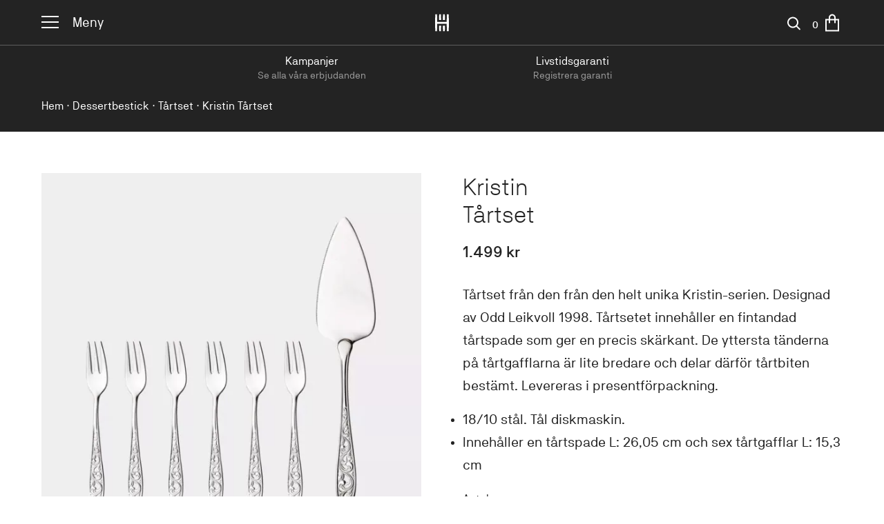

--- FILE ---
content_type: text/html; charset=UTF-8
request_url: https://hardangerbestikk.se/produkt/kristin-tartset/
body_size: 44406
content:
<!DOCTYPE html>
<html lang="sv-SE">
	<head>
		<meta charset="UTF-8"/>
		<meta name="viewport" content="width=device-width, initial-scale=1"/>
		<meta name='robots' content='index, follow, max-image-preview:large, max-snippet:-1, max-video-preview:-1' />
	<style>img:is([sizes="auto" i], [sizes^="auto," i]) { contain-intrinsic-size: 3000px 1500px }</style>
				<!-- Google Tag Manager -->
			<script>(
						function (w, d, s, l, i) {
							w[l] = w[l] || []
							w[l].push({
								'gtm.start':
										new Date().getTime(), event: 'gtm.js'
							})
							var f                          = d.getElementsByTagName(s)[0],
								j = d.createElement(s), dl = l != 'dataLayer' ? '&l=' + l : ''
							j.async                        = true
							j.src                          =
									'https://www.googletagmanager.com/gtm.js?id=' + i + dl
							f.parentNode.insertBefore(j, f)
						}
				)(window, document, 'script', 'dataLayer', 'GTM-5XSMDN3')</script>
			<!-- End Google Tag Manager -->
			
	<!-- This site is optimized with the Yoast SEO Premium plugin v24.7 (Yoast SEO v24.7) - https://yoast.com/wordpress/plugins/seo/ -->
	<title>Kristin Tårtset - Hardanger Bestikk</title>
	<link rel="canonical" href="https://hardangerbestikk.se/produkt/kristin-tartset/" />
	<meta property="og:locale" content="sv_SE" />
	<meta property="og:type" content="article" />
	<meta property="og:title" content="Kristin Tårtset" />
	<meta property="og:description" content="Tårtset från den från den helt unika Kristin-serien. Designad av Odd Leikvoll 1998. Tårtsetet innehåller en fintandad tårtspade som ger en precis skärkant. De yttersta tänderna på tårtgafflarna är lite bredare och delar därför tårtbiten bestämt. Levereras i presentförpackning." />
	<meta property="og:url" content="https://hardangerbestikk.se/produkt/kristin-tartset/" />
	<meta property="og:site_name" content="Hardanger Bestikk" />
	<meta property="article:publisher" content="https://www.facebook.com/HardangerBestikk/" />
	<meta property="article:modified_time" content="2026-01-27T10:35:15+00:00" />
	<meta property="og:image" content="https://hardangerbestikk.se/wp-content/uploads/sites/3/2024/02/kristin-kakesett-produkt.jpg" />
	<meta property="og:image:width" content="1200" />
	<meta property="og:image:height" content="1200" />
	<meta property="og:image:type" content="image/jpeg" />
	<meta name="twitter:card" content="summary_large_image" />
	<!-- / Yoast SEO Premium plugin. -->


<link rel='dns-prefetch' href='//policy.app.cookieinformation.com' />
<link rel="alternate" type="application/rss+xml" title="Hardanger Bestikk &raquo; Webbflöde" href="https://hardangerbestikk.se/feed/" />
<link rel="alternate" type="application/rss+xml" title="Hardanger Bestikk &raquo; Kommentarsflöde" href="https://hardangerbestikk.se/comments/feed/" />
		<script type="application/ld+json" id="hardanger-bestikk-schema">
			{"@context":"https:\/\/schema.org","@graph":[{"@type":"Product","@id":"https:\/\/hardangerbestikk.se\/produkt\/kristin-tartset\/","url":"https:\/\/hardangerbestikk.se\/produkt\/kristin-tartset\/","name":"Kristin T\u00e5rtset","image":{"@type":"ImageObject","url":"https:\/\/hardangerbestikk.se\/wp-content\/uploads\/sites\/3\/2024\/02\/kristin-kakesett-produkt.jpg"},"offers":{"@type":"Offer","priceSpecification":[{"@type":"UnitPriceSpecification","price":"1499.00","priceCurrency":"SEK","valueAddedTaxIncluded":true,"validThrough":"2027-12-31"}],"shippingDetails":{"@type":"OfferShippingDetails","deliveryTime":{"@type":"ShippingDeliveryTime","handlingTime":{"@type":"QuantitativeValue","minValue":1,"maxValue":2,"unitCode":"DAY"},"transitTime":{"@type":"QuantitativeValue","minValue":2,"maxValue":5,"unitCode":"DAY"}},"shippingDestination":{"@type":"DefinedRegion","addressCountry":["SE"]},"shippingOrigin":{"@type":"DefinedRegion","addressCountry":"NO"}},"hasMerchantReturnPolicy":{"@type":"MerchantReturnPolicy","applicableCountry":"NO","returnPolicyCategory":"https:\/\/schema.org\/MerchantReturnFiniteReturnWindow","merchantReturnDays":14,"returnMethod":"https:\/\/schema.org\/ReturnByMail","returnFees":"https:\/\/schema.org\/ReturnFeesCustomerResponsibility","returnPolicyCountry":"NO"},"priceValidUntil":"2027-12-31","availability":"http:\/\/schema.org\/InStock","url":"https:\/\/hardangerbestikk.se\/produkt\/kristin-tartset\/","seller":{"@type":"Organization","name":"Hardanger Bestikk","url":"https:\/\/hardangerbestikk.se"}},"description":"T\u00e5rtset fr\u00e5n den fr\u00e5n den helt unika Kristin-serien. Designad av Odd Leikvoll 1998. T\u00e5rtsetet inneh\u00e5ller en fintandad t\u00e5rtspade som ger en precis sk\u00e4rkant. De yttersta t\u00e4nderna p\u00e5 t\u00e5rtgafflarna \u00e4r lite bredare och delar d\u00e4rf\u00f6r t\u00e5rtbiten best\u00e4mt. Levereras i presentf\u00f6rpackning.","sku":"325085","mpn":"Kristin T\u00e5rtset","gtin":"325085"},{"@type":"ImageObject","@id":"https:\/\/hardangerbestikk.se\/produkt\/kristin-tartset\/#primaryimage","inLanguage":"sv-SE","url":"https:\/\/hardangerbestikk.se\/wp-content\/uploads\/sites\/3\/2024\/02\/kristin-kakesett-produkt-1024x1024.jpg","contentUrl":"https:\/\/hardangerbestikk.se\/wp-content\/uploads\/sites\/3\/2024\/02\/kristin-kakesett-produkt-1024x1024.jpg","width":1024,"height":1024,"caption":"Hardanger Bestikk","description":"Hardanger Bestikk"},{"@type":"BreadcrumbList","@id":"https:\/\/hardangerbestikk.se\/produkt\/kristin-tartset\/#breadcrumb","itemListElement":[{"@type":"ListItem","position":1,"name":"Dessertbestick","item":"https:\/\/hardangerbestikk.se\/produktkategori\/dessertbestick\/"},{"@type":"ListItem","position":2,"name":"T\u00e5rtset","item":"https:\/\/hardangerbestikk.se\/produktkategori\/dessertbestick\/tartset\/"},{"@type":"ListItem","position":3,"name":"Kristin T\u00e5rtset","item":"https:\/\/hardangerbestikk.se\/produkt\/kristin-tartset\/"}]},{"@type":"WebSite","@id":"https:\/\/hardangerbestikk.se\/#website","url":"https:\/\/hardangerbestikk.se\/","name":"Hardanger Bestikk","description":"","publisher":{"@id":"https:\/\/hardangerbestikk.se\/#organization"},"potentialAction":[{"@type":"ReadAction","target":["https:\/\/hardangerbestikk.se\/"]},{"@type":"ShareAction","target":["https:\/\/hardangerbestikk.se\/"]},{"@type":"SearchAction","target":{"@type":"EntryPoint","urlTemplate":"https:\/\/hardangerbestikk.se\/?s={search_term_string}"},"query-input":{"@type":"PropertyValueSpecification","valueRequired":true,"valueName":"search_term_string"}}]},{"@type":"Organization","@id":"https:\/\/hardangerbestikk.se\/#organization","name":"Hardanger Bestikk","url":"https:\/\/hardangerbestikk.se","logo":{"@type":"ImageObject","inLanguage":"sv-SE","@id":"https:\/\/hardangerbestikk.se\/#logo","url":"","contentUrl":"","width":"","height":"","caption":"Hardanger Bestikk","description":""},"image":{"@id":"https:\/\/hardangerbestikk.se\/#logo"},"telephone":"+46 18 12 51 05","contactPoint":[{"@type":"ContactPoint","telephone":"+46 18 12 51 05","contactType":"customer service","areaServed":"NO","availableLanguage":["English","Norwegian"]}],"address":{"@type":"PostalAddress","streetAddress":"Senapsgatan 9","addressLocality":"Uppsala","addressRegion":"Uppsala","postalCode":"754 49","addressCountry":"NO"},"sameAs":{"0":"https:\/\/www.facebook.com\/HardangerBestikk\/","2":"https:\/\/www.instagram.com\/hardanger_bestikk\/"},"acceptedPaymentMethod":[{"@type":"PaymentMethod","name":"Klarna"}]}]}		</script>
					<meta name="og:description" content="Tårtset från den från den helt unika Kristin-serien. Designad av Odd Leikvoll 1998. Tårtsetet innehåller en fintandad tårtspade som ger en precis skärkant. De yttersta tänderna på tårtgafflarna är lite bredare och delar därför tårtbiten bestämt. Levereras i presentförpackning." />
			<link rel='stylesheet' id='wp-block-library-css' href='https://hardangerbestikk.se/wp-includes/css/dist/block-library/style.min.css?ver=6.7.4' type='text/css' media='all' />
<style id='custom-taxonomy-products-hardanger-products-block-style-inline-css' type='text/css'>
.interface-interface-skeleton__body .editor-styles-wrapper .wp-block.wp-block-custom-taxonomy-products-hardanger-products-block{background:#fff;border:1px solid #4f768d;box-sizing:border-box;color:gray;display:flex;flex-direction:column;font-family:-apple-system,BlinkMacSystemFont,Segoe UI,Roboto,Oxygen-Sans,Ubuntu,Cantarell,Helvetica Neue,sans-serif;padding:1em}.interface-interface-skeleton__body .editor-styles-wrapper .wp-block.wp-block-custom-taxonomy-products-hardanger-products-block .hardanger-products-block-header{border-bottom:1px solid #e2e4e7;color:#1e1e1e;padding-bottom:1em}.interface-interface-skeleton__body .editor-styles-wrapper .wp-block.wp-block-custom-taxonomy-products-hardanger-products-block .hardanger-products-block-header h4.title{font-size:24px;font-weight:400;margin:0;padding-bottom:16px}.interface-interface-skeleton__body .editor-styles-wrapper .wp-block.wp-block-custom-taxonomy-products-hardanger-products-block .hardanger-products-block-header span.description{font-size:13px}.interface-interface-skeleton__body .editor-styles-wrapper .wp-block.wp-block-custom-taxonomy-products-hardanger-products-block .components-button.is-primary{width:-moz-fit-content;width:fit-content}.interface-interface-skeleton__body .editor-styles-wrapper .wp-block.wp-block-custom-taxonomy-products-hardanger-products-block .hardanger-products-block ul.products{display:flex;flex-wrap:wrap}.interface-interface-skeleton__body .editor-styles-wrapper .wp-block.wp-block-custom-taxonomy-products-hardanger-products-block .hardanger-products-block ul.products li.product{box-sizing:border-box;margin:0;overflow:hidden;padding:10px}.interface-interface-skeleton__body .editor-styles-wrapper .wp-block.wp-block-custom-taxonomy-products-hardanger-products-block .hardanger-products-block ul.products li.product .show-on-hover,.interface-interface-skeleton__body .editor-styles-wrapper .wp-block.wp-block-custom-taxonomy-products-hardanger-products-block .hardanger-products-block ul.products li.product .tinv-wraper{display:none}.interface-interface-skeleton__body .editor-styles-wrapper .wp-block.wp-block-custom-taxonomy-products-hardanger-products-block .hardanger-products-block ul.products li.product .onsale{left:auto;right:10px;top:10px}@media screen and (max-width:921px){.interface-interface-skeleton__body .editor-styles-wrapper .wp-block.wp-block-custom-taxonomy-products-hardanger-products-block .hardanger-products-block ul.products li.product{flex:0 0 33.3333333333%}}@media screen and (max-width:544px){.interface-interface-skeleton__body .editor-styles-wrapper .wp-block.wp-block-custom-taxonomy-products-hardanger-products-block .hardanger-products-block ul.products li.product{flex:0 0 50%}}.interface-interface-skeleton__body .editor-styles-wrapper .wp-block.wp-block-custom-taxonomy-products-hardanger-products-block .hardanger-products-block.slider ul.products{flex-wrap:nowrap}.interface-interface-skeleton__body .editor-styles-wrapper .wp-block.wp-block-custom-taxonomy-products-hardanger-products-block .hardanger-products-block.has-6-columns li.product{flex:0 0 16.6666666667%}.interface-interface-skeleton__body .editor-styles-wrapper .wp-block.wp-block-custom-taxonomy-products-hardanger-products-block .hardanger-products-block.has-5-columns li.product{flex:0 0 20%}.interface-interface-skeleton__body .editor-styles-wrapper .wp-block.wp-block-custom-taxonomy-products-hardanger-products-block .hardanger-products-block.has-4-columns li.product{flex:0 0 25%}.interface-interface-skeleton__body .editor-styles-wrapper .wp-block.wp-block-custom-taxonomy-products-hardanger-products-block .hardanger-products-block.has-3-columns li.product{flex:0 0 33.3333333333%}.interface-interface-skeleton__body .editor-styles-wrapper .wp-block.wp-block-custom-taxonomy-products-hardanger-products-block .hardanger-products-block.has-2-columns li.product{flex:0 0 50%}.interface-interface-skeleton__body .editor-styles-wrapper .wp-block.wp-block-custom-taxonomy-products-hardanger-products-block .hardanger-products-block.has-1-columns li.product{flex:0 0 100%}.interface-interface-skeleton__body .hardanger-block-multiselect-wrapper{padding:1em 0}.interface-interface-skeleton__body .hardanger-block-multiselect-wrapper label+.basic-multi-select{margin-top:8px}.interface-interface-skeleton__body .hardanger-block-multiselect-wrapper .basic-multi-select .hardanger-blocks__input:focus{box-shadow:none}.interface-interface-skeleton__body .hardanger-block-multiselect-wrapper .basic-multi-select .hardanger-blocks__menu{background-color:#fff}.interface-interface-skeleton__body .hardanger-block-multiselect-wrapper .basic-multi-select .hardanger-blocks__menu .hardanger-blocks__group-heading{color:#bf6a6a;font-size:85%}.interface-interface-skeleton__body input[type=radio]:focus{box-shadow:none}.hardanger-products-block.slider{margin:20px 0 60px;position:relative}.hardanger-products-block.slider ul.products{-ms-overflow-style:none;-moz-column-gap:unset!important;column-gap:unset!important;display:flex!important;flex-wrap:nowrap;overflow-x:auto;scroll-snap-type:x mandatory;scrollbar-width:none}.hardanger-products-block.slider ul.products::-webkit-scrollbar{display:none}.hardanger-products-block.slider ul.products li.product{box-sizing:border-box;margin:0;padding:10px}.hardanger-products-block.slider ul.products li.product .onsale{left:auto;right:10px;top:10px}@media screen and (max-width:921px){.hardanger-products-block.slider ul.products li.product{flex:0 0 33.3333333333%}}@media screen and (max-width:544px){.hardanger-products-block.slider ul.products li.product{flex:0 0 50%}}.hardanger-products-block.slider ul.products li.product.slide-start{margin:0;scroll-snap-align:start;scroll-snap-stop:always}.hardanger-products-block.slider ul.products li.product.slide-middle{margin:0}.hardanger-products-block.slider.has-6-columns li.product{flex:0 0 16.6666666667%}.hardanger-products-block.slider.has-5-columns li.product{flex:0 0 20%}.hardanger-products-block.slider.has-4-columns li.product{flex:0 0 25%}.hardanger-products-block.slider.has-3-columns li.product{flex:0 0 33.3333333333%}.hardanger-products-block.slider.has-2-columns li.product{flex:0 0 50%}.hardanger-products-block.slider.has-1-columns li.product{flex:0 0 100%}.hardanger-products-block.slider ul.slider-dots-nav{display:flex;flex-wrap:wrap;justify-content:center;list-style:none;margin:0;padding:0;width:100%}.hardanger-products-block.slider ul.slider-dots-nav li.nav-dot{align-items:center;cursor:pointer;display:flex;justify-content:center}.hardanger-products-block.slider ul.slider-dots-nav li.nav-dot:after{background-color:#696262;border-radius:50%;content:"";display:inline-block;height:10px;margin:10px 15px;width:10px}.hardanger-products-block.slider ul.slider-dots-nav li.nav-dot.active:after{background-color:red}.hardanger-products-block.slider .arrow-nav{align-items:center;background-color:hsla(0,0%,79%,.3);border-radius:50%;cursor:pointer;display:flex;height:40px;justify-content:center;position:absolute;top:30%;width:40px}.hardanger-products-block.slider .arrow-nav:after{border-style:solid;content:"";display:inline-block;height:15px;transform:rotate(45deg);width:15px}.hardanger-products-block.slider .arrow-nav.left{left:-15px}.hardanger-products-block.slider .arrow-nav.left:after{border-width:0 0 3px 3px;margin-left:5px}.hardanger-products-block.slider .arrow-nav.right{right:-15px}.hardanger-products-block.slider .arrow-nav.right:after{border-width:3px 3px 0 0;margin-right:5px}.hardanger-products-block.slider .arrow-nav.hidden{display:none}

</style>
<style id='ymir-core-button-styles-inline-css' type='text/css'>
.wp-block-button__link.has-background:not(.has-border-color){border-width:0}

</style>
<style id='ymir-core-columns-styles-inline-css' type='text/css'>
.wp-block-column h2.has-xsmall-font-size{font-size:22px;font-weight:500}.wp-block-column:only-child{margin-left:auto!important;margin-right:auto!important;max-width:675px!important}@media screen and (max-width:781px){.wp-block-columns.is-style-reverse-order{flex-direction:column-reverse}}.wp-block-columns .wp-block-column .wp-block-heading:first-child{margin-top:0}body:not(.wp-admin) .wp-block-columns.alignfull.has-background{justify-content:center;padding-left:var(--wp--style--root--padding-left);padding-right:var(--wp--style--root--padding-right)}@media screen and (min-width:1300px){body:not(.wp-admin) .wp-block-columns.alignfull.has-background{padding-left:calc((100vw - var(--wp--style--global--wide-size))/2)!important;padding-right:calc((100vw - var(--wp--style--global--wide-size))/2)!important}}

</style>
<style id='ymir-core-cover-styles-inline-css' type='text/css'>
.wp-block-cover{min-height:500px}.wp-block-cover h2{-webkit-hyphens:manual;hyphens:manual;margin-bottom:0}.wp-block-cover h2+h3{margin-top:10px}.wp-block-cover h2+h3+*{margin-top:120px}@media screen and (min-width:700px){.wp-block-cover h2+h3+*{margin-top:200px}}.wp-block-cover h2+.wp-block-buttons{margin-top:var(--wp--preset--spacing--3)}.wp-block-cover.is-style-page-header{aspect-ratio:unset;margin-left:calc(var(--wp--style--root--padding-left)*-1)!important;margin-right:calc(var(--wp--style--root--padding-right)*-1)!important;max-width:none;min-height:256px}@media screen and (min-width:700px){.wp-block-cover.is-style-page-header{min-height:calc(100vh - 65px)}}.wp-block-cover.is-style-splash{aspect-ratio:unset;min-height:50vh;width:100%}@media screen and (min-width:700px){.wp-block-cover.is-style-splash:before{background:currentColor;bottom:80px;content:"";height:53px;left:50%;margin:auto;-webkit-mask-image:url("data:image/svg+xml;utf8,<svg class=\"svg-icon\" height=\"53\" width=\"53\" xmlns=\"http://www.w3.org/2000/svg\" viewBox=\"0 0 24 24\"><path d=\"M15.3 5.2l-.6.6 5.7 5.8H2v.8h18.3l-5.7 5.8.6.6L22 12z\"></path></svg>");mask-image:url("data:image/svg+xml;utf8,<svg class=\"svg-icon\" height=\"53\" width=\"53\" xmlns=\"http://www.w3.org/2000/svg\" viewBox=\"0 0 24 24\"><path d=\"M15.3 5.2l-.6.6 5.7 5.8H2v.8h18.3l-5.7 5.8.6.6L22 12z\"></path></svg>");-webkit-mask-size:contain;mask-size:contain;position:absolute;right:50%;width:53px;z-index:2}}@media screen and (min-width:1200px){.wp-block-cover.is-style-splash{min-height:calc(100vh - 65px)}.wp-block-group .is-style-splash{width:50%}}

</style>
<style id='ymir-core-group-styles-inline-css' type='text/css'>
.wp-block-group .wp-block-heading:not(.has-xsmall-font-size):first-child{margin-top:0}.wp-block-group.is-style-2-col{display:grid!important;grid-template-columns:1fr}@media screen and (min-width:782px){.wp-block-group.is-style-2-col{grid-template-columns:1fr 1fr!important}}.editor-styles-wrapper .is-layout-flex .wp-block-group.is-style-2-col{display:grid!important;grid-template-columns:1fr}@media screen and (min-width:782px){.editor-styles-wrapper .is-layout-flex .wp-block-group.is-style-2-col{grid-template-columns:1fr 1fr!important}}body:not(.wp-admin) .wp-block-group.alignfull.has-background{padding-left:var(--wp--style--root--padding-left);padding-right:var(--wp--style--root--padding-right)}@media screen and (min-width:1300px){body:not(.wp-admin) .wp-block-group.alignfull.has-background{padding-left:calc((100vw - var(--wp--style--global--wide-size))/2)!important;padding-right:calc((100vw - var(--wp--style--global--wide-size))/2)!important}}

</style>
<style id='ymir-core-heading-styles-inline-css' type='text/css'>
.entry-content>h2.wp-block-heading:not([class*=font-size]){font-family:var(--wp--preset--font-family--body);font-size:22px;font-weight:400;line-height:1.55;margin-bottom:40px;margin-top:40px}.wp-block-group>h2.has-xsmall-font-size:first-child{margin-bottom:40px}.wp-block-heading.has-small-font-size,.wp-block-heading.has-xsmall-font-size,.wp-block-heading.has-xxsmall-font-size{font-family:var(--wp--preset--font-family--body);font-weight:400}.wp-block-heading.has-subtitle-font-size{font-family:var(--wp--preset--font-family--body);font-weight:700;letter-spacing:.2em;text-transform:uppercase}.entry-content>[class*=wp-block-]+.wp-block-heading,.entry-content>[class*=wp-block-]+p,.wp-block-group>[class*=wp-block-]+.wp-block-heading,.wp-block-group>[class*=wp-block-]+p{margin-top:var(--wp--preset--spacing--4)}.wp-block-heading+.maksimer-product-block{margin-top:var(--wp--preset--spacing--3)}.entry-content>p+.maksimer-product-block,.entry-content>p+[class*=wp-block-]:not(.wp-block-buttons){margin-top:var(--wp--preset--spacing--5)}.is-root-container>[class*=wp-block-]+.wp-block-heading,.is-root-container>[class*=wp-block-]+p{margin-top:var(--wp--preset--spacing--4)}

</style>
<style id='ymir-core-image-styles-inline-css' type='text/css'>
.entry-content>.wp-block-image{margin-bottom:var(--wp--preset--spacing--4);margin-top:var(--wp--preset--spacing--4)}

</style>
<style id='ymir-core-media-text-styles-inline-css' type='text/css'>
.entry-content .wp-block-media-text:not(.is-style-card-layout) .wp-block-media-text__content{padding:60px}.entry-content .wp-block-media-text:not(.is-style-card-layout) .wp-block-media-text__content .wp-block-heading:first-child{margin-top:0}@media screen and (min-width:601px){.entry-content .wp-block-media-text:not(.is-style-card-layout).has-media-on-the-right .wp-block-media-text__content{padding-left:0}}@media screen and (max-width:600px){.entry-content .wp-block-media-text:not(.is-style-card-layout){margin-left:calc(var(--wp--style--root--padding-left)*-1)!important;margin-right:calc(var(--wp--style--root--padding-right)*-1)!important;max-width:none!important}.entry-content .wp-block-media-text:not(.is-style-card-layout) .wp-block-media-text__content{padding:24px 20px 0}}.wp-block-heading+.wp-block-media-text{margin-top:var(--wp--preset--spacing--2)}.wp-block-media-text.is-style-card-layout{grid-template-columns:1fr!important}.wp-block-media-text.is-style-card-layout .wp-block-media-text__media{aspect-ratio:4/3;-o-object-fit:cover;object-fit:cover;width:100%}.wp-block-media-text.is-style-card-layout .wp-block-media-text__media img{height:100%;-o-object-fit:cover;object-fit:cover}.wp-block-media-text.is-style-card-layout .wp-block-media-text__content{grid-column:1;grid-row:2;padding:0}.wp-block-media-text.is-style-card-layout .wp-block-media-text__content h2,.wp-block-media-text.is-style-card-layout .wp-block-media-text__content h3{font-family:var(--wp--preset--font-family--body);font-size:30px;font-weight:400;line-height:1.55}.wp-block-media-text.is-style-card-layout .wp-block-media-text__content .wp-block-heading{margin:34px 0 24px}@media screen and (min-width:800px){.wp-block-group .is-style-card-layout{max-width:calc(50% - 30px)}}

</style>
<style id='ymir-core-paragraph-styles-inline-css' type='text/css'>
.single-post .wysiwyg-content p{margin-bottom:1.2em}

</style>
<style id='ymir-core-query-styles-inline-css' type='text/css'>
.wp-block-query .wp-block-post-title{font-family:var(--wp--preset--font-family--body);font-size:30px;font-weight:400;line-height:1.55;margin:34px 0 24px}.wp-block-query .wp-block-post-title a{text-decoration:none}.wp-block-query .wp-block-post-excerpt__more-link{border:2px solid var(--wp--preset--color--contrast);font-size:clamp(14px,.875rem + (1vw - 3.2px)*.233,16px);font-weight:500;letter-spacing:.16em;line-height:1;padding:16px 22px;text-decoration:none;text-transform:uppercase}.wp-block-query .wp-block-post-excerpt__more-text{margin-top:24px}

</style>
<style id='ymir-core-quote-styles-inline-css' type='text/css'>
.entry-content .wp-block-quote{margin-left:calc(var(--wp--style--root--padding-left)*-1)!important;margin-right:calc(var(--wp--style--root--padding-right)*-1)!important;max-width:none!important;padding-left:var(--wp--style--root--padding-left);padding-right:var(--wp--style--root--padding-right)}@media screen and (min-width:1300px){.entry-content .wp-block-quote{padding-left:calc((100vw - var(--wp--style--global--wide-size))/2)!important;padding-right:calc((100vw - var(--wp--style--global--wide-size))/2)!important}}.entry-content .wp-block-quote p{font-size:28px;line-height:1.55;margin-left:auto;margin-right:auto;max-width:870px;text-align:center}.entry-content .wp-block-quote p:before{content:"“";display:block;font-family:var(--wp--preset--font-family--body);font-size:60px;font-weight:500;line-height:65px}.entry-content .wp-block-quote cite{display:block;position:relative;text-align:center}.entry-content .wp-block-quote cite:after{border-bottom:2px solid #222;bottom:-96px;content:"";display:block;left:0;position:absolute;right:0;width:100%}

</style>
<style id='global-styles-inline-css' type='text/css'>
:root{--wp--preset--aspect-ratio--square: 1;--wp--preset--aspect-ratio--4-3: 4/3;--wp--preset--aspect-ratio--3-4: 3/4;--wp--preset--aspect-ratio--3-2: 3/2;--wp--preset--aspect-ratio--2-3: 2/3;--wp--preset--aspect-ratio--16-9: 16/9;--wp--preset--aspect-ratio--9-16: 9/16;--wp--preset--color--black: #000000;--wp--preset--color--cyan-bluish-gray: #abb8c3;--wp--preset--color--white: #ffffff;--wp--preset--color--pale-pink: #f78da7;--wp--preset--color--vivid-red: #cf2e2e;--wp--preset--color--luminous-vivid-orange: #ff6900;--wp--preset--color--luminous-vivid-amber: #fcb900;--wp--preset--color--light-green-cyan: #7bdcb5;--wp--preset--color--vivid-green-cyan: #00d084;--wp--preset--color--pale-cyan-blue: #8ed1fc;--wp--preset--color--vivid-cyan-blue: #0693e3;--wp--preset--color--vivid-purple: #9b51e0;--wp--preset--color--base: #fff;--wp--preset--color--contrast: #232323;--wp--preset--color--primary: #ECECEC;--wp--preset--color--bg-light: #F5F4F2;--wp--preset--color--bg-medium: #ABABAB;--wp--preset--color--bg-dark: #707070;--wp--preset--gradient--vivid-cyan-blue-to-vivid-purple: linear-gradient(135deg,rgba(6,147,227,1) 0%,rgb(155,81,224) 100%);--wp--preset--gradient--light-green-cyan-to-vivid-green-cyan: linear-gradient(135deg,rgb(122,220,180) 0%,rgb(0,208,130) 100%);--wp--preset--gradient--luminous-vivid-amber-to-luminous-vivid-orange: linear-gradient(135deg,rgba(252,185,0,1) 0%,rgba(255,105,0,1) 100%);--wp--preset--gradient--luminous-vivid-orange-to-vivid-red: linear-gradient(135deg,rgba(255,105,0,1) 0%,rgb(207,46,46) 100%);--wp--preset--gradient--very-light-gray-to-cyan-bluish-gray: linear-gradient(135deg,rgb(238,238,238) 0%,rgb(169,184,195) 100%);--wp--preset--gradient--cool-to-warm-spectrum: linear-gradient(135deg,rgb(74,234,220) 0%,rgb(151,120,209) 20%,rgb(207,42,186) 40%,rgb(238,44,130) 60%,rgb(251,105,98) 80%,rgb(254,248,76) 100%);--wp--preset--gradient--blush-light-purple: linear-gradient(135deg,rgb(255,206,236) 0%,rgb(152,150,240) 100%);--wp--preset--gradient--blush-bordeaux: linear-gradient(135deg,rgb(254,205,165) 0%,rgb(254,45,45) 50%,rgb(107,0,62) 100%);--wp--preset--gradient--luminous-dusk: linear-gradient(135deg,rgb(255,203,112) 0%,rgb(199,81,192) 50%,rgb(65,88,208) 100%);--wp--preset--gradient--pale-ocean: linear-gradient(135deg,rgb(255,245,203) 0%,rgb(182,227,212) 50%,rgb(51,167,181) 100%);--wp--preset--gradient--electric-grass: linear-gradient(135deg,rgb(202,248,128) 0%,rgb(113,206,126) 100%);--wp--preset--gradient--midnight: linear-gradient(135deg,rgb(2,3,129) 0%,rgb(40,116,252) 100%);--wp--preset--font-size--small: clamp(18.959px, 1.185rem + ((1vw - 3.2px) * 1.284), 30px);--wp--preset--font-size--medium: clamp(36px, 1.901rem + 1.491vw, 48px);--wp--preset--font-size--large: clamp(36px, 1.202rem + 4.472vw, 72px);--wp--preset--font-size--x-large: clamp(25.014px, 1.563rem + ((1vw - 3.2px) * 1.975), 42px);--wp--preset--font-size--subtitle: clamp(14px, 0.875rem + ((1vw - 3.2px) * 0.233), 16px);--wp--preset--font-size--xxsmall: clamp(14px, 0.875rem + ((1vw - 3.2px) * 0.465), 18px);--wp--preset--font-size--xsmall: clamp(14.642px, 0.915rem + ((1vw - 3.2px) * 0.856), 22px);--wp--preset--font-size--normal: clamp(22.041px, 1.378rem + ((1vw - 3.2px) * 1.623), 36px);--wp--preset--font-family--heading: 'GZA Seminegra';--wp--preset--font-family--body: 'NB Akademie';--wp--preset--font-family--inter: "Inter", sans-serif;--wp--preset--font-family--cardo: Cardo;--wp--preset--spacing--20: 0.44rem;--wp--preset--spacing--30: 0.67rem;--wp--preset--spacing--40: 1rem;--wp--preset--spacing--50: 1.5rem;--wp--preset--spacing--60: 2.25rem;--wp--preset--spacing--70: 3.38rem;--wp--preset--spacing--80: 5.06rem;--wp--preset--spacing--1: 12px;--wp--preset--spacing--2: 24px;--wp--preset--spacing--3: 40px;--wp--preset--spacing--4: clamp(40px, 0.085rem + 4.969vw, 60px);--wp--preset--spacing--5: clamp(60px, 3.168rem + 2.484vw, 80px);--wp--preset--spacing--6: clamp(40px, 0.753rem + 7.453vw, 100px);--wp--preset--spacing--7: clamp(80px, 3.835rem + 4.969vw, 120px);--wp--preset--shadow--natural: 6px 6px 9px rgba(0, 0, 0, 0.2);--wp--preset--shadow--deep: 12px 12px 50px rgba(0, 0, 0, 0.4);--wp--preset--shadow--sharp: 6px 6px 0px rgba(0, 0, 0, 0.2);--wp--preset--shadow--outlined: 6px 6px 0px -3px rgba(255, 255, 255, 1), 6px 6px rgba(0, 0, 0, 1);--wp--preset--shadow--crisp: 6px 6px 0px rgba(0, 0, 0, 1);}.wp-block-list > li{--wp--preset--font-size--small: 16px;--wp--preset--font-size--medium: 22px;--wp--preset--font-size--large: clamp(20px, calc(0.24vw + 1.26rem), 24px);}p{--wp--preset--font-size--small: 16px;--wp--preset--font-size--medium: 22px;--wp--preset--font-size--large: clamp(20px, calc(0.24vw + 1.26rem), 24px);--wp--preset--font-size--lead-paragraph: clamp(24px, 1.209rem + 1.242vw, 34px);}:root { --wp--style--global--content-size: 675px;--wp--style--global--wide-size: 1180px; }:where(body) { margin: 0; }.wp-site-blocks { padding-top: var(--wp--style--root--padding-top); padding-bottom: var(--wp--style--root--padding-bottom); }.has-global-padding { padding-right: var(--wp--style--root--padding-right); padding-left: var(--wp--style--root--padding-left); }.has-global-padding > .alignfull { margin-right: calc(var(--wp--style--root--padding-right) * -1); margin-left: calc(var(--wp--style--root--padding-left) * -1); }.has-global-padding :where(:not(.alignfull.is-layout-flow) > .has-global-padding:not(.wp-block-block, .alignfull)) { padding-right: 0; padding-left: 0; }.has-global-padding :where(:not(.alignfull.is-layout-flow) > .has-global-padding:not(.wp-block-block, .alignfull)) > .alignfull { margin-left: 0; margin-right: 0; }.wp-site-blocks > .alignleft { float: left; margin-right: 2em; }.wp-site-blocks > .alignright { float: right; margin-left: 2em; }.wp-site-blocks > .aligncenter { justify-content: center; margin-left: auto; margin-right: auto; }:where(.wp-site-blocks) > * { margin-block-start: false; margin-block-end: 0; }:where(.wp-site-blocks) > :first-child { margin-block-start: 0; }:where(.wp-site-blocks) > :last-child { margin-block-end: 0; }:root { --wp--style--block-gap: false; }:root :where(.is-layout-flow) > :first-child{margin-block-start: 0;}:root :where(.is-layout-flow) > :last-child{margin-block-end: 0;}:root :where(.is-layout-flow) > *{margin-block-start: false;margin-block-end: 0;}:root :where(.is-layout-constrained) > :first-child{margin-block-start: 0;}:root :where(.is-layout-constrained) > :last-child{margin-block-end: 0;}:root :where(.is-layout-constrained) > *{margin-block-start: false;margin-block-end: 0;}:root :where(.is-layout-flex){gap: false;}:root :where(.is-layout-grid){gap: false;}.is-layout-flow > .alignleft{float: left;margin-inline-start: 0;margin-inline-end: 2em;}.is-layout-flow > .alignright{float: right;margin-inline-start: 2em;margin-inline-end: 0;}.is-layout-flow > .aligncenter{margin-left: auto !important;margin-right: auto !important;}.is-layout-constrained > .alignleft{float: left;margin-inline-start: 0;margin-inline-end: 2em;}.is-layout-constrained > .alignright{float: right;margin-inline-start: 2em;margin-inline-end: 0;}.is-layout-constrained > .aligncenter{margin-left: auto !important;margin-right: auto !important;}.is-layout-constrained > :where(:not(.alignleft):not(.alignright):not(.alignfull)){max-width: var(--wp--style--global--content-size);margin-left: auto !important;margin-right: auto !important;}.is-layout-constrained > .alignwide{max-width: var(--wp--style--global--wide-size);}body .is-layout-flex{display: flex;}.is-layout-flex{flex-wrap: wrap;align-items: center;}.is-layout-flex > :is(*, div){margin: 0;}body .is-layout-grid{display: grid;}.is-layout-grid > :is(*, div){margin: 0;}body{background-color: var(--wp--preset--color--base);color: var(--wp--preset--color--contrast);font-family: 'NB Akademie', sans-serif;font-size: clamp(18px, 1.081rem + 0.188vw, 20px);font-weight: 400;letter-spacing: 0;line-height: 1.55;--wp--style--root--padding-top: 0px;--wp--style--root--padding-right: clamp(20px, -0.195rem + 6.163vw, 60px);--wp--style--root--padding-bottom: 0px;--wp--style--root--padding-left: clamp(20px, -0.195rem + 6.163vw, 60px);}a:where(:not(.wp-element-button)){color: var(--wp--preset--color--contrast);text-decoration: underline;}:root :where(a:where(:not(.wp-element-button)):hover){color: var(--wp--preset--color--secondary);}h1, h2, h3, h4, h5, h6{font-family: GZA Seminegra,serif;font-weight: 600;letter-spacing: 0;line-height: 1.25;}h1{font-size: var(--wp--preset--font-size--large);}h2{font-size: var(--wp--preset--font-size--medium);}h3{font-size: clamp(18.959px, 1.185rem + ((1vw - 3.2px) * 1.284), 30px);}h4{font-size: clamp(14.642px, 0.915rem + ((1vw - 3.2px) * 0.856), 22px);}h5{font-size: clamp(14px, 0.875rem + ((1vw - 3.2px) * 0.465), 18px);}h6{font-size: clamp(14px, 0.875rem + ((1vw - 3.2px) * 0.465), 18px);}:root :where(.wp-element-button, .wp-block-button__link){background-color: #32373c;border-width: 0;color: #fff;font-family: inherit;font-size: inherit;line-height: inherit;padding: calc(0.667em + 2px) calc(1.333em + 2px);text-decoration: none;}.has-black-color{color: var(--wp--preset--color--black) !important;}.has-cyan-bluish-gray-color{color: var(--wp--preset--color--cyan-bluish-gray) !important;}.has-white-color{color: var(--wp--preset--color--white) !important;}.has-pale-pink-color{color: var(--wp--preset--color--pale-pink) !important;}.has-vivid-red-color{color: var(--wp--preset--color--vivid-red) !important;}.has-luminous-vivid-orange-color{color: var(--wp--preset--color--luminous-vivid-orange) !important;}.has-luminous-vivid-amber-color{color: var(--wp--preset--color--luminous-vivid-amber) !important;}.has-light-green-cyan-color{color: var(--wp--preset--color--light-green-cyan) !important;}.has-vivid-green-cyan-color{color: var(--wp--preset--color--vivid-green-cyan) !important;}.has-pale-cyan-blue-color{color: var(--wp--preset--color--pale-cyan-blue) !important;}.has-vivid-cyan-blue-color{color: var(--wp--preset--color--vivid-cyan-blue) !important;}.has-vivid-purple-color{color: var(--wp--preset--color--vivid-purple) !important;}.has-base-color{color: var(--wp--preset--color--base) !important;}.has-contrast-color{color: var(--wp--preset--color--contrast) !important;}.has-primary-color{color: var(--wp--preset--color--primary) !important;}.has-bg-light-color{color: var(--wp--preset--color--bg-light) !important;}.has-bg-medium-color{color: var(--wp--preset--color--bg-medium) !important;}.has-bg-dark-color{color: var(--wp--preset--color--bg-dark) !important;}.has-black-background-color{background-color: var(--wp--preset--color--black) !important;}.has-cyan-bluish-gray-background-color{background-color: var(--wp--preset--color--cyan-bluish-gray) !important;}.has-white-background-color{background-color: var(--wp--preset--color--white) !important;}.has-pale-pink-background-color{background-color: var(--wp--preset--color--pale-pink) !important;}.has-vivid-red-background-color{background-color: var(--wp--preset--color--vivid-red) !important;}.has-luminous-vivid-orange-background-color{background-color: var(--wp--preset--color--luminous-vivid-orange) !important;}.has-luminous-vivid-amber-background-color{background-color: var(--wp--preset--color--luminous-vivid-amber) !important;}.has-light-green-cyan-background-color{background-color: var(--wp--preset--color--light-green-cyan) !important;}.has-vivid-green-cyan-background-color{background-color: var(--wp--preset--color--vivid-green-cyan) !important;}.has-pale-cyan-blue-background-color{background-color: var(--wp--preset--color--pale-cyan-blue) !important;}.has-vivid-cyan-blue-background-color{background-color: var(--wp--preset--color--vivid-cyan-blue) !important;}.has-vivid-purple-background-color{background-color: var(--wp--preset--color--vivid-purple) !important;}.has-base-background-color{background-color: var(--wp--preset--color--base) !important;}.has-contrast-background-color{background-color: var(--wp--preset--color--contrast) !important;}.has-primary-background-color{background-color: var(--wp--preset--color--primary) !important;}.has-bg-light-background-color{background-color: var(--wp--preset--color--bg-light) !important;}.has-bg-medium-background-color{background-color: var(--wp--preset--color--bg-medium) !important;}.has-bg-dark-background-color{background-color: var(--wp--preset--color--bg-dark) !important;}.has-black-border-color{border-color: var(--wp--preset--color--black) !important;}.has-cyan-bluish-gray-border-color{border-color: var(--wp--preset--color--cyan-bluish-gray) !important;}.has-white-border-color{border-color: var(--wp--preset--color--white) !important;}.has-pale-pink-border-color{border-color: var(--wp--preset--color--pale-pink) !important;}.has-vivid-red-border-color{border-color: var(--wp--preset--color--vivid-red) !important;}.has-luminous-vivid-orange-border-color{border-color: var(--wp--preset--color--luminous-vivid-orange) !important;}.has-luminous-vivid-amber-border-color{border-color: var(--wp--preset--color--luminous-vivid-amber) !important;}.has-light-green-cyan-border-color{border-color: var(--wp--preset--color--light-green-cyan) !important;}.has-vivid-green-cyan-border-color{border-color: var(--wp--preset--color--vivid-green-cyan) !important;}.has-pale-cyan-blue-border-color{border-color: var(--wp--preset--color--pale-cyan-blue) !important;}.has-vivid-cyan-blue-border-color{border-color: var(--wp--preset--color--vivid-cyan-blue) !important;}.has-vivid-purple-border-color{border-color: var(--wp--preset--color--vivid-purple) !important;}.has-base-border-color{border-color: var(--wp--preset--color--base) !important;}.has-contrast-border-color{border-color: var(--wp--preset--color--contrast) !important;}.has-primary-border-color{border-color: var(--wp--preset--color--primary) !important;}.has-bg-light-border-color{border-color: var(--wp--preset--color--bg-light) !important;}.has-bg-medium-border-color{border-color: var(--wp--preset--color--bg-medium) !important;}.has-bg-dark-border-color{border-color: var(--wp--preset--color--bg-dark) !important;}.has-vivid-cyan-blue-to-vivid-purple-gradient-background{background: var(--wp--preset--gradient--vivid-cyan-blue-to-vivid-purple) !important;}.has-light-green-cyan-to-vivid-green-cyan-gradient-background{background: var(--wp--preset--gradient--light-green-cyan-to-vivid-green-cyan) !important;}.has-luminous-vivid-amber-to-luminous-vivid-orange-gradient-background{background: var(--wp--preset--gradient--luminous-vivid-amber-to-luminous-vivid-orange) !important;}.has-luminous-vivid-orange-to-vivid-red-gradient-background{background: var(--wp--preset--gradient--luminous-vivid-orange-to-vivid-red) !important;}.has-very-light-gray-to-cyan-bluish-gray-gradient-background{background: var(--wp--preset--gradient--very-light-gray-to-cyan-bluish-gray) !important;}.has-cool-to-warm-spectrum-gradient-background{background: var(--wp--preset--gradient--cool-to-warm-spectrum) !important;}.has-blush-light-purple-gradient-background{background: var(--wp--preset--gradient--blush-light-purple) !important;}.has-blush-bordeaux-gradient-background{background: var(--wp--preset--gradient--blush-bordeaux) !important;}.has-luminous-dusk-gradient-background{background: var(--wp--preset--gradient--luminous-dusk) !important;}.has-pale-ocean-gradient-background{background: var(--wp--preset--gradient--pale-ocean) !important;}.has-electric-grass-gradient-background{background: var(--wp--preset--gradient--electric-grass) !important;}.has-midnight-gradient-background{background: var(--wp--preset--gradient--midnight) !important;}.has-small-font-size{font-size: var(--wp--preset--font-size--small) !important;}.has-medium-font-size{font-size: var(--wp--preset--font-size--medium) !important;}.has-large-font-size{font-size: var(--wp--preset--font-size--large) !important;}.has-x-large-font-size{font-size: var(--wp--preset--font-size--x-large) !important;}.has-subtitle-font-size{font-size: var(--wp--preset--font-size--subtitle) !important;}.has-xxsmall-font-size{font-size: var(--wp--preset--font-size--xxsmall) !important;}.has-xsmall-font-size{font-size: var(--wp--preset--font-size--xsmall) !important;}.has-normal-font-size{font-size: var(--wp--preset--font-size--normal) !important;}.has-heading-font-family{font-family: var(--wp--preset--font-family--heading) !important;}.has-body-font-family{font-family: var(--wp--preset--font-family--body) !important;}.has-inter-font-family{font-family: var(--wp--preset--font-family--inter) !important;}.has-cardo-font-family{font-family: var(--wp--preset--font-family--cardo) !important;}.wp-block-list > li.has-small-font-size{font-size: var(--wp--preset--font-size--small) !important;}.wp-block-list > li.has-medium-font-size{font-size: var(--wp--preset--font-size--medium) !important;}.wp-block-list > li.has-large-font-size{font-size: var(--wp--preset--font-size--large) !important;}p.has-small-font-size{font-size: var(--wp--preset--font-size--small) !important;}p.has-medium-font-size{font-size: var(--wp--preset--font-size--medium) !important;}p.has-large-font-size{font-size: var(--wp--preset--font-size--large) !important;}p.has-lead-paragraph-font-size{font-size: var(--wp--preset--font-size--lead-paragraph) !important;}
:root :where(.wp-block-button .wp-block-button__link){background-color: var(--wp--preset--color--contrast);border-radius: 0;border-color: var(--wp--preset--color--contrast);border-width: 2px;border-style: solid;color: var(--wp--preset--color--base);font-size: clamp(14px, 0.875rem + ((1vw - 3.2px) * 0.233), 16px);font-weight: 500;letter-spacing: 0.16em;line-height: 1;padding-top: 16px;padding-right: 22px;padding-bottom: 16px;padding-left: 22px;text-transform: uppercase;}
:root :where(.wp-block-columns){padding-top: var(--wp--preset--spacing--6);padding-bottom: var(--wp--preset--spacing--6);}:root :where(.wp-block-columns-is-layout-flow) > :first-child{margin-block-start: 0;}:root :where(.wp-block-columns-is-layout-flow) > :last-child{margin-block-end: 0;}:root :where(.wp-block-columns-is-layout-flow) > *{margin-block-start: var(--wp--preset--spacing--4);margin-block-end: 0;}:root :where(.wp-block-columns-is-layout-constrained) > :first-child{margin-block-start: 0;}:root :where(.wp-block-columns-is-layout-constrained) > :last-child{margin-block-end: 0;}:root :where(.wp-block-columns-is-layout-constrained) > *{margin-block-start: var(--wp--preset--spacing--4);margin-block-end: 0;}:root :where(.wp-block-columns-is-layout-flex){gap: var(--wp--preset--spacing--4);}:root :where(.wp-block-columns-is-layout-grid){gap: var(--wp--preset--spacing--4);}
:root :where(.wp-block-pullquote){font-size: clamp(0.984em, 0.984rem + ((1vw - 0.2em) * 0.96), 1.5em);line-height: 1.6;}
:root :where(.wp-block-heading){margin-top: 1.5em;margin-bottom: 0.6em;}
:root :where(p){margin-top: 0;margin-bottom: 1.2em;}
:root :where(.wp-block-buttons-is-layout-flow) > :first-child{margin-block-start: 0;}:root :where(.wp-block-buttons-is-layout-flow) > :last-child{margin-block-end: 0;}:root :where(.wp-block-buttons-is-layout-flow) > *{margin-block-start: 12px;margin-block-end: 0;}:root :where(.wp-block-buttons-is-layout-constrained) > :first-child{margin-block-start: 0;}:root :where(.wp-block-buttons-is-layout-constrained) > :last-child{margin-block-end: 0;}:root :where(.wp-block-buttons-is-layout-constrained) > *{margin-block-start: 12px;margin-block-end: 0;}:root :where(.wp-block-buttons-is-layout-flex){gap: 12px;}:root :where(.wp-block-buttons-is-layout-grid){gap: 12px;}
:root :where(.wp-block-group){margin-top: var(--wp--preset--spacing--6);margin-bottom: var(--wp--preset--spacing--6);}
:root :where(.wp-block-cover){margin-top: var(--wp--preset--spacing--6);margin-bottom: var(--wp--preset--spacing--6);padding-top: var(--wp--preset--spacing--4);padding-right: var(--wp--preset--spacing--4);padding-bottom: var(--wp--preset--spacing--4);padding-left: var(--wp--preset--spacing--4);}
:root :where(.wp-block-cover h2){font-size: var(--wp--preset--font-size--large);}
:root :where(.wp-block-cover h3){font-family: 'NB Akademie', sans-serif;font-size: clamp(14px, 0.875rem + ((1vw - 3.2px) * 0.233), 16px);font-weight: 700;letter-spacing: 0.2em;text-transform: uppercase;}
:root :where(.wp-block-media-text){margin-top: var(--wp--preset--spacing--6);margin-bottom: var(--wp--preset--spacing--6);}
:root :where(.wp-block-media-text h2){font-size: clamp(18.959px, 1.185rem + ((1vw - 3.2px) * 1.284), 30px);}
:root :where(.wp-block-quote){font-family: var(--wp--preset--font-family--heading);font-size: clamp(17.905px, 1.119rem + ((1vw - 3.2px) * 1.174), 28px);line-height: 1.55;padding-top: 80px;padding-bottom: 116px;}
:root :where(.wp-block-quote cite){font-family: var(--wp--preset--font-family--body);font-size: clamp(14px, 0.875rem + ((1vw - 3.2px) * 0.233), 16px);font-style: normal;font-weight: 700;letter-spacing: 0.2em;}
:root :where(.wp-block-post-title){font-size: clamp(27.894px, 1.743rem + ((1vw - 3.2px) * 2.338), 48px);font-weight: 600;margin-top: 1.5em;margin-bottom: 0.4em;}
</style>
<link rel='stylesheet' id='maksimer-hide-title-style-css' href='https://hardangerbestikk.se/wp-content/plugins/maksimer-hide-title/src/css/style.css' type='text/css' media='all' />
<link rel='stylesheet' id='photoswipe-css' href='https://hardangerbestikk.se/wp-content/plugins/woocommerce/assets/css/photoswipe/photoswipe.min.css?ver=9.7.2' type='text/css' media='all' />
<link rel='stylesheet' id='photoswipe-default-skin-css' href='https://hardangerbestikk.se/wp-content/plugins/woocommerce/assets/css/photoswipe/default-skin/default-skin.min.css?ver=9.7.2' type='text/css' media='all' />
<style id='woocommerce-inline-inline-css' type='text/css'>
.woocommerce form .form-row .required { visibility: visible; }
</style>
<link rel='stylesheet' id='maksimer-product-blocks-common-css' href='https://hardangerbestikk.se/wp-content/plugins/maksimer-maksimer-product-blocks/build/style-index.css?ver=1.3.0' type='text/css' media='all' />
<link rel='stylesheet' id='metorik-css-css' href='https://hardangerbestikk.se/wp-content/plugins/metorik-helper/assets/css/metorik.css?ver=2.0.10' type='text/css' media='all' />
<link rel='stylesheet' id='ymir-main-styles-css' href='https://hardangerbestikk.se/wp-content/plugins/maksimer-ymir/build/css/main-styles.css?ver=c6c21ef6e1a3f9dfcc11' type='text/css' media='all' />
<link rel='stylesheet' id='swatches-and-photos-css' href='https://hardangerbestikk.se/wp-content/plugins/woocommerce-variation-swatches-and-photos/assets/css/swatches-and-photos.css?ver=3.0.6' type='text/css' media='all' />
<link rel='stylesheet' id='brands-styles-css' href='https://hardangerbestikk.se/wp-content/plugins/woocommerce/assets/css/brands.css?ver=9.7.2' type='text/css' media='all' />
<link rel='stylesheet' id='wccs-public-css' href='https://hardangerbestikk.se/wp-content/plugins/easy-woocommerce-discounts-pro/public/css/wccs-public.min.css?ver=6.7.4' type='text/css' media='all' />
<link rel='stylesheet' id='hardanger-main-css' href='https://hardangerbestikk.se/wp-content/themes/hardanger/dist/css/main.cce45836.css' type='text/css' media='all' />
<link rel='stylesheet' id='hardanger-splash-css' href='https://hardangerbestikk.se/wp-content/themes/hardanger/dist/css/module-splash.d13e5ff4.css' type='text/css' media='all' />
<link rel='stylesheet' id='hardanger-module-products-loop-css' href='https://hardangerbestikk.se/wp-content/themes/hardanger/dist/css/module-products-loop.99d1a3ec.css' type='text/css' media='all' />
<link rel='stylesheet' id='hardanger-module-products-group-css' href='https://hardangerbestikk.se/wp-content/themes/hardanger/dist/css/module-products-group.f6f152e4.css' type='text/css' media='all' />
<link rel='stylesheet' id='hardanger-module-products-related-css' href='https://hardangerbestikk.se/wp-content/themes/hardanger/dist/css/module-products-related.62839933.css' type='text/css' media='all' />
<link rel='stylesheet' id='hardanger-module-one-col-css' href='https://hardangerbestikk.se/wp-content/themes/hardanger/dist/css/module-one-col.bc00148a.css' type='text/css' media='all' />
<link rel='stylesheet' id='hardanger-module-two-col-wide-right-css' href='https://hardangerbestikk.se/wp-content/themes/hardanger/dist/css/module-two-col-wide-right.1c1fff29.css' type='text/css' media='all' />
<link rel='stylesheet' id='hardanger-module-two-col-css' href='https://hardangerbestikk.se/wp-content/themes/hardanger/dist/css/module-two-col.f3d5197b.css' type='text/css' media='all' />
<link rel='stylesheet' id='hardanger-module-featured-set-image-css' href='https://hardangerbestikk.se/wp-content/themes/hardanger/dist/css/module-featured-set-image.a6050a6e.css' type='text/css' media='all' />
<link rel='stylesheet' id='hardanger-module-slider-css' href='https://hardangerbestikk.se/wp-content/themes/hardanger/dist/css/module-slider.19a07019.css' type='text/css' media='all' />
<link rel='stylesheet' id='hardanger-module-slider-carousel-css' href='https://hardangerbestikk.se/wp-content/themes/hardanger/dist/css/module-slider-carousel.924ccc39.css' type='text/css' media='all' />
<link rel='stylesheet' id='hardanger-module-filters-css' href='https://hardangerbestikk.se/wp-content/themes/hardanger/dist/css/module-filters.bbe6e5ec.css' type='text/css' media='all' />
<link rel='stylesheet' id='hardanger-module-dropdown-filters-css' href='https://hardangerbestikk.se/wp-content/themes/hardanger/dist/css/module-dropdown-filters.4862255e.css' type='text/css' media='all' />
<link rel='stylesheet' id='hardanger-module-quote-css' href='https://hardangerbestikk.se/wp-content/themes/hardanger/dist/css/module-quote.e330d4ae.css' type='text/css' media='all' />
<link rel='stylesheet' id='hardanger-module-gifts-guide-css' href='https://hardangerbestikk.se/wp-content/themes/hardanger/dist/css/module-gifts-guide.e76af6fb.css' type='text/css' media='all' />
<link rel='stylesheet' id='hardanger-module-guide-filters-css' href='https://hardangerbestikk.se/wp-content/themes/hardanger/dist/css/module-gifts-guide-filters.6247727d.css' type='text/css' media='all' />
<link rel='stylesheet' id='hardanger-module-video-css' href='https://hardangerbestikk.se/wp-content/themes/hardanger/dist/css/module-video.19e017e7.css' type='text/css' media='all' />
<link rel='stylesheet' id='hardanger-module-newsletter-css' href='https://hardangerbestikk.se/wp-content/themes/hardanger/template-parts/modules/newsletter/newsletter.css' type='text/css' media='all' />
<link rel='stylesheet' id='hardanger-embedded-code-css' href='https://hardangerbestikk.se/wp-content/themes/hardanger/template-parts/modules/embedded-code/embedded-code.css' type='text/css' media='all' />
<link rel='stylesheet' id='hardanger-extra-css' href='https://hardangerbestikk.se/wp-content/themes/hardanger/dist/extra.css?ver=1.0.2' type='text/css' media='all' />
<script type="text/javascript" src="https://hardangerbestikk.se/wp-content/plugins/hardanger-products-block/build/script.js?ver=0d0cca4eb60f4c0e5c06" id="custom-taxonomy-products-hardanger-products-block-script-js"></script>
<script type="text/javascript" src="https://hardangerbestikk.se/wp-includes/js/jquery/jquery.min.js?ver=3.7.1" id="jquery-core-js"></script>
<script type="text/javascript" src="https://hardangerbestikk.se/wp-includes/js/jquery/jquery-migrate.min.js?ver=3.4.1" id="jquery-migrate-js"></script>
<script type="text/javascript" src="https://hardangerbestikk.se/wp-content/plugins/woocommerce/assets/js/jquery-blockui/jquery.blockUI.min.js?ver=2.7.0-wc.9.7.2" id="jquery-blockui-js" defer="defer" data-wp-strategy="defer"></script>
<script type="text/javascript" id="wc-add-to-cart-js-extra">
/* <![CDATA[ */
var wc_add_to_cart_params = {"ajax_url":"\/wp-admin\/admin-ajax.php","wc_ajax_url":"\/?wc-ajax=%%endpoint%%","i18n_view_cart":"Visa varukorg","cart_url":"https:\/\/hardangerbestikk.se\/varukorgen\/","is_cart":"","cart_redirect_after_add":"no"};
/* ]]> */
</script>
<script type="text/javascript" src="https://hardangerbestikk.se/wp-content/plugins/woocommerce/assets/js/frontend/add-to-cart.min.js?ver=9.7.2" id="wc-add-to-cart-js" defer="defer" data-wp-strategy="defer"></script>
<script type="text/javascript" src="https://hardangerbestikk.se/wp-content/plugins/woocommerce/assets/js/photoswipe/photoswipe.min.js?ver=4.1.1-wc.9.7.2" id="photoswipe-js" defer="defer" data-wp-strategy="defer"></script>
<script type="text/javascript" src="https://hardangerbestikk.se/wp-content/plugins/woocommerce/assets/js/photoswipe/photoswipe-ui-default.min.js?ver=4.1.1-wc.9.7.2" id="photoswipe-ui-default-js" defer="defer" data-wp-strategy="defer"></script>
<script type="text/javascript" id="wc-single-product-js-extra">
/* <![CDATA[ */
var wc_single_product_params = {"i18n_required_rating_text":"V\u00e4lj ett betyg","i18n_rating_options":["1 av 5 stj\u00e4rnor","2 av 5 stj\u00e4rnor","3 av 5 stj\u00e4rnor","4 av 5 stj\u00e4rnor","5 av 5 stj\u00e4rnor"],"i18n_product_gallery_trigger_text":"Visa bildgalleri i fullsk\u00e4rm","review_rating_required":"yes","flexslider":{"rtl":false,"animation":"slide","smoothHeight":true,"directionNav":true,"controlNav":true,"slideshow":false,"animationSpeed":500,"animationLoop":false,"allowOneSlide":false},"zoom_enabled":"","zoom_options":[],"photoswipe_enabled":"1","photoswipe_options":{"shareEl":false,"closeOnScroll":false,"history":false,"hideAnimationDuration":0,"showAnimationDuration":0,"captionEl":false},"flexslider_enabled":"1"};
/* ]]> */
</script>
<script type="text/javascript" src="https://hardangerbestikk.se/wp-content/plugins/woocommerce/assets/js/frontend/single-product.min.js?ver=9.7.2" id="wc-single-product-js" defer="defer" data-wp-strategy="defer"></script>
<script type="text/javascript" src="https://hardangerbestikk.se/wp-content/plugins/woocommerce/assets/js/js-cookie/js.cookie.min.js?ver=2.1.4-wc.9.7.2" id="js-cookie-js" defer="defer" data-wp-strategy="defer"></script>
<script type="text/javascript" id="woocommerce-js-extra">
/* <![CDATA[ */
var woocommerce_params = {"ajax_url":"\/wp-admin\/admin-ajax.php","wc_ajax_url":"\/?wc-ajax=%%endpoint%%","i18n_password_show":"Visa l\u00f6senord","i18n_password_hide":"D\u00f6lj l\u00f6senord"};
/* ]]> */
</script>
<script type="text/javascript" src="https://hardangerbestikk.se/wp-content/plugins/woocommerce/assets/js/frontend/woocommerce.min.js?ver=9.7.2" id="woocommerce-js" defer="defer" data-wp-strategy="defer"></script>
<script type="text/javascript" id="CookieConsent-js-before">
/* <![CDATA[ */
window.dataLayer = window.dataLayer || []; function gtag() { dataLayer.push(arguments); } gtag("consent", "default", { ad_storage: "denied", ad_user_data: "denied", ad_personalization: "denied", analytics_storage: "denied", functionality_storage: "denied", personalization_storage: "denied", security_storage: "denied", wait_for_update: 15000, }); gtag("set", "ads_data_redaction", true);
/* ]]> */
</script>
<script type="text/javascript" src="https://policy.app.cookieinformation.com/uc.js" id="CookieConsent" data-culture="sv" data-gcm-version="2.0"></script>
<script type="text/javascript" src="https://hardangerbestikk.se/wp-content/plugins/maksimer-maksimer-product-blocks/build/script.js?ver=1.3.0" id="maksimer-product-blocks-common-js"></script>
<script type="text/javascript" id="wc-cart-fragments-js-extra">
/* <![CDATA[ */
var wc_cart_fragments_params = {"ajax_url":"\/wp-admin\/admin-ajax.php","wc_ajax_url":"\/?wc-ajax=%%endpoint%%","cart_hash_key":"wc_cart_hash_fc06ace964ebe8ba5710d745ff4efe02","fragment_name":"wc_fragments_fc06ace964ebe8ba5710d745ff4efe02","request_timeout":"5000"};
/* ]]> */
</script>
<script type="text/javascript" src="https://hardangerbestikk.se/wp-content/plugins/woocommerce/assets/js/frontend/cart-fragments.min.js?ver=9.7.2" id="wc-cart-fragments-js" defer="defer" data-wp-strategy="defer"></script>
<script type="text/javascript" id="wc-country-select-js-extra">
/* <![CDATA[ */
var wc_country_select_params = {"countries":"{\"SE\":[]}","i18n_select_state_text":"V\u00e4lj ett alternativ \u2026","i18n_no_matches":"Inga matchningar hittades","i18n_ajax_error":"Laddning misslyckades","i18n_input_too_short_1":"Ange 1 eller fler tecken","i18n_input_too_short_n":"Ange %qty% eller fler tecken","i18n_input_too_long_1":"Ta bort 1 tecken","i18n_input_too_long_n":"Ta bort %qty% tecken","i18n_selection_too_long_1":"Du kan endast v\u00e4lja 1 artikel","i18n_selection_too_long_n":"Du kan endast v\u00e4lja %qty% objekt","i18n_load_more":"Laddar in fler resultat \u2026","i18n_searching":"S\u00f6ker \u2026"};
/* ]]> */
</script>
<script type="text/javascript" src="https://hardangerbestikk.se/wp-content/plugins/woocommerce/assets/js/frontend/country-select.min.js?ver=9.7.2" id="wc-country-select-js" defer="defer" data-wp-strategy="defer"></script>
<script type="text/javascript" id="wc-address-i18n-js-extra">
/* <![CDATA[ */
var wc_address_i18n_params = {"locale":"{\"SE\":{\"postcode\":{\"priority\":65},\"state\":{\"required\":false,\"hidden\":true}},\"default\":{\"first_name\":{\"label\":\"F\\u00f6rnamn\",\"required\":true,\"class\":[\"form-row-first\"],\"autocomplete\":\"given-name\",\"priority\":10},\"last_name\":{\"label\":\"Efternamn\",\"required\":true,\"class\":[\"form-row-last\"],\"autocomplete\":\"family-name\",\"priority\":20},\"company\":{\"label\":\"F\\u00f6retagsnamn\",\"class\":[\"form-row-wide\"],\"autocomplete\":\"organization\",\"priority\":30,\"required\":false},\"country\":{\"type\":\"country\",\"label\":\"Land\\\/Region\",\"required\":true,\"class\":[\"form-row-wide\",\"address-field\",\"update_totals_on_change\"],\"autocomplete\":\"country\",\"priority\":40},\"address_1\":{\"label\":\"Gatuadress\",\"placeholder\":\"Gatunamn och husnummer\",\"required\":true,\"class\":[\"form-row-wide\",\"address-field\"],\"autocomplete\":\"address-line1\",\"priority\":50},\"address_2\":{\"label\":\"L\\u00e4genhetsnr, v\\u00e5ning, osv.\",\"label_class\":[\"screen-reader-text\"],\"placeholder\":\"L\\u00e4genhetsnr, v\\u00e5ning, osv. (valfritt)\",\"class\":[\"form-row-wide\",\"address-field\"],\"autocomplete\":\"address-line2\",\"priority\":60,\"required\":false},\"city\":{\"label\":\"Stad\\\/ort\",\"required\":true,\"class\":[\"form-row-wide\",\"address-field\"],\"autocomplete\":\"address-level2\",\"priority\":70},\"state\":{\"type\":\"state\",\"label\":\"Stat\\\/l\\u00e4n\",\"required\":true,\"class\":[\"form-row-wide\",\"address-field\"],\"validate\":[\"state\"],\"autocomplete\":\"address-level1\",\"priority\":80},\"postcode\":{\"label\":\"Postnummer\",\"required\":true,\"class\":[\"form-row-wide\",\"address-field\"],\"validate\":[\"postcode\"],\"autocomplete\":\"postal-code\",\"priority\":90}},\"NO\":{\"first_name\":{\"label\":\"F\\u00f6rnamn\",\"required\":true,\"class\":[\"form-row-first\"],\"autocomplete\":\"given-name\",\"priority\":10},\"last_name\":{\"label\":\"Efternamn\",\"required\":true,\"class\":[\"form-row-last\"],\"autocomplete\":\"family-name\",\"priority\":20},\"company\":{\"label\":\"F\\u00f6retagsnamn\",\"class\":[\"form-row-wide\"],\"autocomplete\":\"organization\",\"priority\":30,\"required\":false},\"country\":{\"type\":\"country\",\"label\":\"Land\\\/Region\",\"required\":true,\"class\":[\"form-row-wide\",\"address-field\",\"update_totals_on_change\"],\"autocomplete\":\"country\",\"priority\":40},\"address_1\":{\"label\":\"Gatuadress\",\"placeholder\":\"Gatunamn och husnummer\",\"required\":true,\"class\":[\"form-row-wide\",\"address-field\"],\"autocomplete\":\"address-line1\",\"priority\":50},\"address_2\":{\"label\":\"L\\u00e4genhetsnr, v\\u00e5ning, osv.\",\"label_class\":[\"screen-reader-text\"],\"placeholder\":\"L\\u00e4genhetsnr, v\\u00e5ning, osv. (valfritt)\",\"class\":[\"form-row-wide\",\"address-field\"],\"autocomplete\":\"address-line2\",\"priority\":60,\"required\":false},\"city\":{\"label\":\"Stad\\\/ort\",\"required\":true,\"class\":[\"form-row-wide\",\"address-field\"],\"autocomplete\":\"address-level2\",\"priority\":70},\"state\":{\"type\":\"state\",\"label\":\"Stat\\\/l\\u00e4n\",\"required\":true,\"class\":[\"form-row-wide\",\"address-field\"],\"validate\":[\"state\"],\"autocomplete\":\"address-level1\",\"priority\":80},\"postcode\":{\"label\":\"Postnummer\",\"required\":true,\"class\":[\"form-row-wide\",\"address-field\"],\"validate\":[\"postcode\"],\"autocomplete\":\"postal-code\",\"priority\":90}}}","locale_fields":"{\"address_1\":\"#billing_address_1_field, #shipping_address_1_field\",\"address_2\":\"#billing_address_2_field, #shipping_address_2_field\",\"state\":\"#billing_state_field, #shipping_state_field, #calc_shipping_state_field\",\"postcode\":\"#billing_postcode_field, #shipping_postcode_field, #calc_shipping_postcode_field\",\"city\":\"#billing_city_field, #shipping_city_field, #calc_shipping_city_field\"}","i18n_required_text":"obligatoriskt","i18n_optional_text":"valfritt"};
/* ]]> */
</script>
<script type="text/javascript" src="https://hardangerbestikk.se/wp-content/plugins/woocommerce/assets/js/frontend/address-i18n.min.js?ver=9.7.2" id="wc-address-i18n-js" defer="defer" data-wp-strategy="defer"></script>
<script type="text/javascript" id="wc-cart-js-extra">
/* <![CDATA[ */
var wc_cart_params = {"ajax_url":"\/wp-admin\/admin-ajax.php","wc_ajax_url":"\/?wc-ajax=%%endpoint%%","update_shipping_method_nonce":"da08376b37","apply_coupon_nonce":"f3d9bcd455","remove_coupon_nonce":"c93bd1f541"};
/* ]]> */
</script>
<script type="text/javascript" src="https://hardangerbestikk.se/wp-content/plugins/woocommerce/assets/js/frontend/cart.min.js?ver=9.7.2" id="wc-cart-js" defer="defer" data-wp-strategy="defer"></script>
		<script>
			window.wc_ga_pro = {};

			window.wc_ga_pro.ajax_url = 'https://hardangerbestikk.se/wp-admin/admin-ajax.php';

			window.wc_ga_pro.available_gateways = {"kco":"Klarna"};

			// interpolate json by replacing placeholders with variables (only used by UA tracking)
			window.wc_ga_pro.interpolate_json = function( object, variables ) {

				if ( ! variables ) {
					return object;
				}

				let j = JSON.stringify( object );

				for ( let k in variables ) {
					j = j.split( '{$' + k + '}' ).join( variables[ k ] );
				}

				return JSON.parse( j );
			};

			// return the title for a payment gateway
			window.wc_ga_pro.get_payment_method_title = function( payment_method ) {
				return window.wc_ga_pro.available_gateways[ payment_method ] || payment_method;
			};

			// check if an email is valid
			window.wc_ga_pro.is_valid_email = function( email ) {
				return /[^\s@]+@[^\s@]+\.[^\s@]+/.test( email );
			};
		</script>
				<!-- Start WooCommerce Google Analytics Pro -->
				<script>
			(function(i,s,o,g,r,a,m){i['GoogleAnalyticsObject']=r;i[r]=i[r]||function(){
				(i[r].q=i[r].q||[]).push(arguments)},i[r].l=1*new Date();a=s.createElement(o),
				m=s.getElementsByTagName(o)[0];a.async=1;a.src=g;m.parentNode.insertBefore(a,m)
			})(window,document,'script','https://www.google-analytics.com/analytics.js','ga');
						ga( 'create', 'UA-25322315-2', {"cookieDomain":"auto"} );
			ga( 'set', 'forceSSL', true );
																		ga( 'require', 'ec' );

			
			(function() {

				// trigger an event the old-fashioned way to avoid a jQuery dependency and still support IE
				const event = document.createEvent('Event');

				event.initEvent( 'wc_google_analytics_pro_loaded', true, true );

				document.dispatchEvent( event );
			})();
		</script>
				<!-- end WooCommerce Google Analytics Pro -->
		<link rel="https://api.w.org/" href="https://hardangerbestikk.se/wp-json/" /><link rel="alternate" title="JSON" type="application/json" href="https://hardangerbestikk.se/wp-json/wp/v2/product/27442" /><link rel="EditURI" type="application/rsd+xml" title="RSD" href="https://hardangerbestikk.se/xmlrpc.php?rsd" />

<link rel='shortlink' href='https://hardangerbestikk.se/?p=27442' />
<link rel="alternate" title="oEmbed (JSON)" type="application/json+oembed" href="https://hardangerbestikk.se/wp-json/oembed/1.0/embed?url=https%3A%2F%2Fhardangerbestikk.se%2Fprodukt%2Fkristin-tartset%2F" />
<link rel="alternate" title="oEmbed (XML)" type="text/xml+oembed" href="https://hardangerbestikk.se/wp-json/oembed/1.0/embed?url=https%3A%2F%2Fhardangerbestikk.se%2Fprodukt%2Fkristin-tartset%2F&#038;format=xml" />
	<script>
		(function($) {
			$(document).on('facetwp-loaded', function() {
				if ( FWP.loaded ) {
					$('html, body').animate({
						scrollTop: $('.woocommerce-products-header').offset().top
					}, 500);
				}
			});
		})(jQuery);
	</script>

<!-- Hardanger Bestikk Favicons -->
<link rel="apple-touch-icon" sizes="180x180" href="https://hardangerbestikk.se/wp-content/themes/hardanger/dist/images/favicon/apple-touch-icon.png">
<link rel="icon" type="image/png" sizes="32x32" href="https://hardangerbestikk.se/wp-content/themes/hardanger/dist/images/favicon/favicon-32x32.png">
<link rel="icon" type="image/png" sizes="16x16" href="https://hardangerbestikk.se/wp-content/themes/hardanger/dist/images/favicon/favicon-16x16.png">
<link rel="manifest" href="https://hardangerbestikk.se/wp-content/themes/hardanger/dist/images/favicon/site.webmanifest">
<link rel="mask-icon" href="https://hardangerbestikk.se/wp-content/themes/hardanger/dist/images/favicon/safari-pinned-tab.svg" color="#232323">
<meta name="apple-mobile-web-app-title" content="Hardanger Bestikk">
<meta name="application-name" content="Hardanger Bestikk">
<meta name="msapplication-TileColor" content="#232323">
<meta name="msapplication-TileImage" content="https://hardangerbestikk.se/wp-content/themes/hardanger/dist/images/favicon/mstile-144x144.png">
<meta name="theme-color" content="#232323">
<!-- End Favicons -->

<!-- Global site tag (gtag.js) - Google Ads: 788443358 -->

<script async src="https://www.googletagmanager.com/gtag/js?id=AW-788443358"></script>

<script>

  window.dataLayer = window.dataLayer || [];

  function gtag(){dataLayer.push(arguments);}

  gtag('js', new Date());

 

  gtag('config', 'AW-788443358');

</script>	<noscript><style>.woocommerce-product-gallery{ opacity: 1 !important; }</style></noscript>
	<style class='wp-fonts-local' type='text/css'>
@font-face{font-family:"GZA Seminegra";font-style:normal;font-weight:600;font-display:fallback;src:url('https://hardangerbestikk.se/wp-content/themes/hardanger/./src/fonts/gza-seminegra/gza-seminegra-web-p.woff2') format('woff2');font-stretch:normal;}
@font-face{font-family:"GZA Seminegra";font-style:italic;font-weight:600;font-display:fallback;src:url('https://hardangerbestikk.se/wp-content/themes/hardanger/./src/fonts/gza-seminegra/gza-seminegraitalic-web-p.woff2') format('woff2');font-stretch:normal;}
@font-face{font-family:"NB Akademie";font-style:normal;font-weight:300;font-display:fallback;src:url('https://hardangerbestikk.se/wp-content/themes/hardanger/./src/fonts/nb-akademie/nb_akademie_std_light-webfont.woff2') format('woff2');font-stretch:normal;}
@font-face{font-family:"NB Akademie";font-style:normal;font-weight:400;font-display:fallback;src:url('https://hardangerbestikk.se/wp-content/themes/hardanger/./src/fonts/nb-akademie/nb_akademie_std_regular-webfont.woff2') format('woff2');font-stretch:normal;}
@font-face{font-family:"NB Akademie";font-style:normal;font-weight:500;font-display:fallback;src:url('https://hardangerbestikk.se/wp-content/themes/hardanger/./src/fonts/nb-akademie/nb_akademie_std_medium-webfont.woff2') format('woff2');font-stretch:normal;}
@font-face{font-family:"NB Akademie";font-style:normal;font-weight:600;font-display:fallback;src:url('https://hardangerbestikk.se/wp-content/themes/hardanger/./src/fonts/nb-akademie/nb_akademie_std_bold-webfont.woff2') format('woff2');font-stretch:normal;}
@font-face{font-family:Inter;font-style:normal;font-weight:300 900;font-display:fallback;src:url('https://hardangerbestikk.se/wp-content/plugins/woocommerce/assets/fonts/Inter-VariableFont_slnt,wght.woff2') format('woff2');font-stretch:normal;}
@font-face{font-family:Cardo;font-style:normal;font-weight:400;font-display:fallback;src:url('https://hardangerbestikk.se/wp-content/plugins/woocommerce/assets/fonts/cardo_normal_400.woff2') format('woff2');}
</style>
<!-- Google Tag Manager -->
<script>(function(w,d,s,l,i){w[l]=w[l]||[];w[l].push({'gtm.start':
new Date().getTime(),event:'gtm.js'});var f=d.getElementsByTagName(s)[0],
j=d.createElement(s),dl=l!='dataLayer'?'&l='+l:'';j.async=true;j.src=
'https://www.googletagmanager.com/gtm.js?id='+i+dl;f.parentNode.insertBefore(j,f);
})(window,document,'script','dataLayer','GTM-PNKJ5RH');</script>
<!-- End Google Tag Manager -->		<style type="text/css" id="wp-custom-css">
			
/* Hacky fix until domas fixes for real  */
.maksimer-confirm-filters .maksimer-filter-btn{
	
	background:black;
	color:white;
	padding:14px 24px;
	line-height:16px;
	cursor:pointer;
	display: block;
	text-align:center;
}
.maksimer-confirm-filters {
	margin-right: 16px;
}

a.button.button-transparent {
	position:relative;
}


td.actions button[name="update_cart"] {
	margin-top: 1em;
}

#clerk-search-page-wrap #clerk-search-filters {
	margin-top:75px;
}

.archive-mobile-menu, .module-filters>.filter-grid, .module-filters>button, .module-page-header .button, .module-page-header .inner, .module-page-header h1, .module-page-header h2, .module-title-content, .page-title, .product-grid-start, .single-product-summary-inner, .sub-title, .woocommerce-breadcrumb {
	opacity:1 !important;
}

@media screen and (max-width: 550px) { 
	body.woocommerce-cart td.actions .coupon {
		    display: flex !important;
    flex-direction: column;
	}
	body.woocommerce-cart td.actions .coupon button[name="apply_coupon"] {
		   position: relative !important;
    top: unset;
    right: unset;
    margin-top: 1em;
	}
}
.woocommerce-order-received .woocommerce-customer-details{
	display:none;
}
.woocommerce-order-received .addresses{
	text-align:center;
}

.woocommerce-order-received address{
    margin: 30px auto;
    text-align: left;
	display:table;
}

body.woocommerce-checkout #vippscheckoutframe {
	padding-bottom:3em;
}

.module-cards {
	margin-top:60px;
}

.woocommerce-order-received.vipps-checkout  .woocommerce {
	margin-bottom:3em;
}

.woocommerce-order-received.vipps-checkout .woocommerce-order-details {
    padding: 0 2em 2em 2em;
}
.woocommerce-order-received.vipps-checkout .woocommerce-order-details table.order_details {
   width:100%;
}
.woocommerce-order-received.vipps-checkout .woocommerce-order-details table.order_details thead tr th {
    text-align: left;
    padding: 10px;
    background: #eaeaea;
}
.woocommerce-order-received.vipps-checkout .woocommerce-order-details table.order_details tbody tr {
    border-bottom: 1px solid #707070;
}
.woocommerce-order-received.vipps-checkout .woocommerce-order-details table.order_details tbody tr td {
    text-align: left;
    padding: 10px;
}
.woocommerce-order-received.vipps-checkout .woocommerce-order-details table.order_details tfoot tr {
    border-bottom: 1px solid #707070;
}
.woocommerce-order-received.vipps-checkout .woocommerce-order-details table.order_details tfoot tr th {
    text-align: left;
	  padding: 10px;
}
.woocommerce-order-received.vipps-checkout .woocommerce-order-details table.order_details tfoot tr td {
    text-align: left;
    padding: 10px;
}
.woocommerce-order-received.vipps-checkout .woocommerce-order-details table.order_details tfoot tr:last-of-type td .amount{
    font-weight: 700;
}

/* ACF Fix - Remove when content is converted to Blocks */

body .entry-content > div:not([class]) {
	max-width: none;
	margin-right: calc(var(--wp--style--root--padding-right) * -1) !important;
	margin-left: calc(var(--wp--style--root--padding-left) * -1) !important;
}


@media (min-width: 700px) {
    .main .entry-content > .woocommerce:not(.maksimer-product-block) {
        margin: 0 auto;
        width: 1300px;
				max-width:1300px;
    }
}

@media (min-width: 700px) {
  body :where(.wp-block-group) {
    margin: 0 auto;
    max-width: none;
    padding: 0;
  }
}

[class*="-module"] h1, [class*="-module"] h2, [class*="-module"] h3, [class*="-module"] h4 {
    font-family: GZA Seminegra, serif !important;
}

body.woocommerce-checkout #vippscheckoutframe {
	padding-bottom:3em;
}

body.home .entry-content {
	margin-top:0;
}

body .section.clearfix {
	max-width: none !important; 
	margin-right: calc(var(--wp--style--root--padding-right) * -1) !important;
	margin-left: calc(var(--wp--style--root--padding-right) * -1) !important;
}

body .entry-content.wp-block-group {
	margin-top: 0;
	margin-bottom: 0;
}

/** WooCommerce fix - move to css **/


.woocommerce-page h2,
.module-product-list .header h2 {
	 font-family: 'NB Akademie';
}

.woocommerce-page .prod-cat-long-description h2 {
	font-family: GZA Seminegra, serif;
  font-size: 1.6rem;
}

.woocommerce-page .prod-cat-long-description h3 {
  font-size: 1.4rem;
}

/* Fix font-size for price in blocks 09.12.24 */
.site-container .entry-content .product .price{
	font-size: 16px;
}
/* show duplicate product title in loop hidden by very spesific handpicked products css. */
.maksimer-product-block .woocommerce-loop-product__title:last-of-type{
	display: block !important;
}

.module-two-col h2 {
	 font-family: GZA Seminegra, serif !important;
}

.products-flexslider .products-slider li.product > a.button {
	display:none;
}

/* ----- */

.woocommerce-account .woocommerce-form-login .password-input .show-password-input {
	display:none;
}

.woocommerce-pagination .facetwp-pager a {
	  border: 1px solid transparent;
    height: 40px;
    line-height: 38px;
    outline: none;
    text-decoration: none;
    width: 40px;
		text-decoration: none;
}

.woocommerce-pagination .facetwp-pager a.active {
	border-color: #232323;
}


body.single-post figure {
	width: auto;
}

body.single-post .alignwide {
	max-width: var(--wp--style--global--wide-size);
	margin-left: auto;
	margin-right: auto;
}

body.single-post .wysiwyg-content figure, body.single-post .wysiwyg figure  {
	padding-left: 0;
	padding-right: 0;
}

body.single-post .wysiwyg-content h2.wp-block-heading, 
body.single-post .wysiwyg h2.wp-block-heading {
	    font-size: var(--wp--preset--font-size--medium);
}

body.single-post .wysiwyg-content h2.wp-block-heading, 
body.single-post .wysiwyg h2.wp-block-heading,
body.single-post .wysiwyg-content h3.wp-block-heading, 
body.single-post .wysiwyg h3.wp-block-heading,
body.single-post .wysiwyg-content p,
body.single-post .wysiwyg p {
	padding-left: 0;
	padding-right: 0;
}

.single-product-summary-inner .entry-summary .sale-flash {
	    right: unset;
    left: -100px;
    top: -10px;
}

@media screen and (max-width: 1000px) {
	.single-product-summary-inner .entry-summary .sale-flash {
		  left: -80px;
	}
	
}

@media screen and (max-width: 700px) {
	  .single-product-summary-inner .entry-summary {
		  position: static;
	}
}

@media screen and (max-width: 700px) {
	  .single-product-summary-inner .entry-summary .sale-flash {
		  top: 10px;
    left: unset;
    right: 10px;
	}
}

.product-series-block {
	  padding-top: 60px;
    padding-bottom: 5px;
    margin-bottom: 0;
}


@media screen and (max-width: 700px) {
	.product-series-block {
	  padding-top: 20px;
	}
}

.product-series-block h1,
.product-series-block h2,
.product-series-block h3 {
	font-family: "GZA Seminegra", serif;
	    margin-bottom: 0.6em;
}


@media screen and (max-width: 450px) {
	body.woocommerce-cart .site {
		background-color: #fff;
	}
	
}

#clerk-search-filters .clerk-facet-group.clerk-facet-_custom_tax_designer .clerk-facet-name {
	height: auto;
	white-space: unset;
}

body .site-container main > .module-page-header {
	    margin-right: 0 !important;
    margin-left: 0 !important;
}

body .site-container main > .module-page-header .site-search-form input {
	  padding: 8px 18px 8px 18px !important;
    z-index: 99 !important;
	position: relative;
}


.main:has(#clerk-search-no-results) {
	padding-bottom: 120px;
}

#clerk-search-no-results h2 {
	margin-top: 0;
	text-align: center;
	max-width: 1300px;
    margin-left: auto;
    margin-right: auto;
    padding: 0 60px;
}


@media screen and (max-width: 700px) {
	#clerk-search-no-results h2 {
    padding: 0 20px;
}

}

body.single-post .wp-block-cover .wp-block-cover__inner-container {
	z-index: 2;
}

.module-product-list .product-thumb .text ins {
	text-decoration: none;
    margin-left: 8px;
    font-weight: 500;
}

body.single-post .wysiwyg-content h1, body.single-post .wysiwyg-content h2, body.single-post .wysiwyg-content h3, body.single-post .wysiwyg-content h4, body.single-post .wysiwyg-content h5, body.single-post .wysiwyg-content h6 {
	font-family: "GZA Seminegra", serif
}

body.single-post .wysiwyg-content h3 {
	font-size: clamp(18.959px, 1.185rem + ((1vw - 3.2px) * 1.284), 30px)
}		</style>
			</head>
<body class="product-template-default single single-product postid-27442 theme-hardanger woocommerce woocommerce-page woocommerce-no-js prices-shown">
<!-- Google Tag Manager (noscript) -->
<noscript><iframe src="https://www.googletagmanager.com/ns.html?id=GTM-PNKJ5RH" height="0" width="0" style="display:none;visibility:hidden"></iframe></noscript>
<!-- End Google Tag Manager (noscript) -->			<noscript>
				<iframe src="https://www.googletagmanager.com/ns.html?id=GTM-5XSMDN3"
						height="0" width="0" style="display:none;visibility:hidden"></iframe>
			</noscript>
			
<div class="site">
<a class="skip-link screen-reader-text" href="#content">
	Gå till innehållet</a>
<header class="site-header">
	<div class="site-header-content">
		<a href="https://hardangerbestikk.se/sokresultat-for/?searchterm=" class="site-search-toggle" type="search-toggle">
			<span class="screen-reader-text">Öppen sökning</span>
			<svg class="svg-icon nav-search-icon" height="24" width="24" xmlns="http://www.w3.org/2000/svg" viewBox="0 0 24 24"><path d="M18.319 14.4326C20.7628 11.2941 20.542 6.75347 17.6569 3.86829C14.5327 0.744098 9.46734 0.744098 6.34315 3.86829C3.21895 6.99249 3.21895 12.0578 6.34315 15.182C9.22833 18.0672 13.769 18.2879 16.9075 15.8442C16.921 15.8595 16.9351 15.8745 16.9497 15.8891L21.1924 20.1317C21.5829 20.5223 22.2161 20.5223 22.6066 20.1317C22.9971 19.7412 22.9971 19.1081 22.6066 18.7175L18.364 14.4749C18.3493 14.4603 18.3343 14.4462 18.319 14.4326ZM16.2426 5.28251C18.5858 7.62565 18.5858 11.4246 16.2426 13.7678C13.8995 16.1109 10.1005 16.1109 7.75736 13.7678C5.41421 11.4246 5.41421 7.62565 7.75736 5.28251C10.1005 2.93936 13.8995 2.93936 16.2426 5.28251Z"/></svg>		</a>

		<div class="site-branding">
			<p class="site-title"><a href="https://hardangerbestikk.se/" rel="home" class="site-title-link"><span class="screen-reader-text">Hardanger Bestikk</span><svg class="svg-icon" height="25" width="20" xmlns="http://www.w3.org/2000/svg" viewBox="0 0 20.2 25"><path d="M6.004 0l-.3 8.5h3.1l-.3-8.5z"/><path d="M17.304 0l-.3 8.5v2.8h-13.9V8.5l-.3-8.5h-2.5l-.3 8.5v8.4l.3 8.1h2.5l.3-8.1v-2.8h13.9v2.8l.3 8.1h2.5l.4-8.1V8.5l-.4-8.5z"/><path d="M11.604 0l-.3 8.5h3.2l-.3-8.5zM5.704 16.9l.3 8.1h2.5l.3-8.1zM11.304 16.9l.3 8.1h2.6l.3-8.1z"/></svg></a></p>		</div>


					<a href="https://hardangerbestikk.se/varukorgen/" class="cart-toggle js-cart-toggle">
				<span class="cart-toggle-number">
					0				</span>
				<svg class="svg-icon cart-toggle-icon" height="30" width="30" xmlns="http://www.w3.org/2000/svg" viewBox="0 0 24 24"><path d="M16 7.6V6c0-2.2-1.8-4-4-4S8 3.8 8 6v1.6H4V22h16V7.6h-4zM9.6 6c0-1.3 1.1-2.4 2.4-2.4s2.4 1.1 2.4 2.4v1.6H9.6V6zm8.8 14.4H5.6V9.2H8v3.2h1.6V9.2h4.8v3.2H16V9.2h2.4v11.2z"/></svg>				<span class="cart-toggle-text">Varukorgen</span>
			</a>
		
		<button type="button" class="menu-toggle js-menu-toggle">
			<svg class="svg-icon menu-toggle-icon" height="25" width="25" xmlns="http://www.w3.org/2000/svg" viewBox="0 0 24 24"><path d="M0 3.4h24v1.9H0zM0 11h24v1.9H0zM0 18.7h24v1.9H0z"/></svg>			<span class="menu-toggle-text">Meny</span>
		</button>

		<div class="site-menu">
	<button type="button" class="menu-close js-menu-toggle">
		<svg class="svg-icon menu-close-icon" height="25" width="25" xmlns="http://www.w3.org/2000/svg" viewBox="0 0 24 24"><path d="M13.4 12l8.3-8.3c.4-.4.4-1 0-1.4-.4-.4-1-.4-1.4 0L12 10.6 3.7 2.3c-.4-.4-1-.4-1.4 0-.4.4-.4 1 0 1.4l8.3 8.3-8.3 8.3c-.4.4-.4 1 0 1.4.4.4 1 .4 1.4 0l8.3-8.3 8.3 8.3c.4.4 1 .4 1.4 0 .4-.4.4-1 0-1.4L13.4 12z"/></svg>		<span class="menu-close-text">Stäng meny</span>
	</button>

	<div class="site-menu-content">
		<form role="search" method="get" class="site-search-form" action="https://hardangerbestikk.se/butikk/">
			<label>
				<span class="screen-reader-text">Sök efter:</span>
				<input type="search" class="site-search-field" placeholder="Sök &hellip;" value="" name="s" />
			</label>
			<button class="site-search-submit" type="submit"><svg class="svg-icon site-search-icon" height="30" width="30" xmlns="http://www.w3.org/2000/svg" viewBox="0 0 24 24"><path d="M21.5 21.4l-5.6-5.8c1.4-1.4 2.3-3.4 2.3-5.6 0-4.4-3.6-7.9-7.9-7.9S2.4 5.7 2.4 10s3.6 7.9 7.9 7.9c1.9 0 3.7-.7 5.1-1.8l5.6 5.8c.1.1.2.1.3.1.1 0 .2 0 .3-.1.1-.1.1-.4-.1-.5zm-11.2-4.3c-4 0-7.2-3.2-7.2-7.2s3.2-7.2 7.2-7.2 7.2 3.2 7.2 7.2-3.2 7.2-7.2 7.2z"/></svg></button>
		</form>

		<nav class="site-menu-primary"><ul id="menu-primary" class="site-menu-primary-menu"><li id="menu-item-9602" class="menu-item menu-item-type-post_type menu-item-object-page menu-item-has-children menu-item-9602"><a href="https://hardangerbestikk.se/bestickserier/">Våra bestickserier</a>
<ul class="sub-menu">
	<li id="menu-item-30798" class="menu-item menu-item-type-custom menu-item-object-custom menu-item-30798"><a href="https://hardangerbestikk.se/bestickserier/">Se alla ›</a></li>
	<li id="menu-item-27695" class="menu-item menu-item-type-post_type menu-item-object-series menu-item-27695"><a href="https://hardangerbestikk.se/series/hardangerserien/">Hardangerserien</a></li>
	<li id="menu-item-7011" class="menu-item menu-item-type-post_type menu-item-object-series menu-item-7011"><a href="https://hardangerbestikk.se/series/carina/">Carina</a></li>
	<li id="menu-item-7002" class="menu-item menu-item-type-post_type menu-item-object-series menu-item-7002"><a href="https://hardangerbestikk.se/series/fjord/">Fjord</a></li>
	<li id="menu-item-7003" class="menu-item menu-item-type-post_type menu-item-object-series menu-item-7003"><a href="https://hardangerbestikk.se/series/julie/">Julie</a></li>
	<li id="menu-item-7012" class="menu-item menu-item-type-post_type menu-item-object-series menu-item-7012"><a href="https://hardangerbestikk.se/series/kristin/">Kristin</a></li>
	<li id="menu-item-7010" class="menu-item menu-item-type-post_type menu-item-object-series menu-item-7010"><a href="https://hardangerbestikk.se/series/lykke/">Lykke</a></li>
	<li id="menu-item-7013" class="menu-item menu-item-type-post_type menu-item-object-series menu-item-7013"><a href="https://hardangerbestikk.se/series/mira/">Mira</a></li>
	<li id="menu-item-7007" class="menu-item menu-item-type-post_type menu-item-object-series menu-item-7007"><a href="https://hardangerbestikk.se/series/maria/">Maria</a></li>
	<li id="menu-item-29994" class="menu-item menu-item-type-post_type menu-item-object-series menu-item-29994"><a href="https://hardangerbestikk.se/series/maud/">Maud</a></li>
	<li id="menu-item-7014" class="menu-item menu-item-type-post_type menu-item-object-series menu-item-7014"><a href="https://hardangerbestikk.se/series/nina/">Nina</a></li>
	<li id="menu-item-7015" class="menu-item menu-item-type-post_type menu-item-object-series menu-item-7015"><a href="https://hardangerbestikk.se/series/nora/">Nora</a></li>
	<li id="menu-item-21497" class="menu-item menu-item-type-post_type menu-item-object-series menu-item-21497"><a href="https://hardangerbestikk.se/series/oda/">Oda</a></li>
	<li id="menu-item-7016" class="menu-item menu-item-type-post_type menu-item-object-series menu-item-7016"><a href="https://hardangerbestikk.se/series/ramona/">Ramona</a></li>
	<li id="menu-item-7017" class="menu-item menu-item-type-post_type menu-item-object-series menu-item-7017"><a href="https://hardangerbestikk.se/series/renessanse/">Renessanse</a></li>
	<li id="menu-item-34370" class="menu-item menu-item-type-post_type menu-item-object-series menu-item-34370"><a href="https://hardangerbestikk.se/series/sanna/">Sanna</a></li>
	<li id="menu-item-7008" class="menu-item menu-item-type-post_type menu-item-object-series menu-item-7008"><a href="https://hardangerbestikk.se/series/tina/">Tina</a></li>
	<li id="menu-item-7009" class="menu-item menu-item-type-post_type menu-item-object-series menu-item-7009"><a href="https://hardangerbestikk.se/series/tuva/">Tuva</a></li>
</ul>
</li>
<li id="menu-item-9606" class="menu-item menu-item-type-post_type menu-item-object-page menu-item-has-children menu-item-9606"><a href="https://hardangerbestikk.se/produkter/">Produkter</a>
<ul class="sub-menu">
	<li id="menu-item-19162" class="menu-item menu-item-type-taxonomy menu-item-object-product_cat menu-item-19162"><a href="https://hardangerbestikk.se/produktkategori/bestickset/">Bestickset</a></li>
	<li id="menu-item-20734" class="menu-item menu-item-type-taxonomy menu-item-object-product_cat menu-item-has-children menu-item-20734"><a href="https://hardangerbestikk.se/produktkategori/bestick/">Bestick</a>
	<ul class="sub-menu">
		<li id="menu-item-19120" class="menu-item menu-item-type-taxonomy menu-item-object-product_cat menu-item-19120"><a href="https://hardangerbestikk.se/produktkategori/bestick/matknivar/">Matknivar</a></li>
		<li id="menu-item-19119" class="menu-item menu-item-type-taxonomy menu-item-object-product_cat menu-item-19119"><a href="https://hardangerbestikk.se/produktkategori/bestick/matgafflar/">Matgafflar</a></li>
		<li id="menu-item-19121" class="menu-item menu-item-type-taxonomy menu-item-object-product_cat menu-item-19121"><a href="https://hardangerbestikk.se/produktkategori/bestick/matskedar/">Matskedar</a></li>
		<li id="menu-item-19117" class="menu-item menu-item-type-taxonomy menu-item-object-product_cat menu-item-19117"><a href="https://hardangerbestikk.se/produktkategori/bestick/teskedar/">Teskedar</a></li>
		<li id="menu-item-19122" class="menu-item menu-item-type-taxonomy menu-item-object-product_cat menu-item-19122"><a href="https://hardangerbestikk.se/produktkategori/dessertskedar/">Dessertskedar</a></li>
		<li id="menu-item-19118" class="menu-item menu-item-type-taxonomy menu-item-object-product_cat menu-item-19118"><a href="https://hardangerbestikk.se/produktkategori/tartgafflar/">Tårtgafflar</a></li>
		<li id="menu-item-20623" class="menu-item menu-item-type-custom menu-item-object-custom menu-item-20623"><a href="https://hardangerbestikk.se/produktkategori/bestick/">Se alla ›</a></li>
	</ul>
</li>
	<li id="menu-item-19124" class="menu-item menu-item-type-taxonomy menu-item-object-product_cat menu-item-has-children menu-item-19124"><a href="https://hardangerbestikk.se/produktkategori/forrattsbestick/">Förrättsbestick</a>
	<ul class="sub-menu">
		<li id="menu-item-20990" class="menu-item menu-item-type-taxonomy menu-item-object-product_cat menu-item-20990"><a href="https://hardangerbestikk.se/produktkategori/forrattsbestick/forrattsdelar/">Förrättsdelar</a></li>
		<li id="menu-item-20991" class="menu-item menu-item-type-taxonomy menu-item-object-product_cat menu-item-20991"><a href="https://hardangerbestikk.se/produktkategori/forrattsbestick/forrattsset/">Förrättsset</a></li>
		<li id="menu-item-20989" class="menu-item menu-item-type-custom menu-item-object-custom menu-item-20989"><a href="https://hardangerbestikk.se/produktkategori/forrattsbestick/">Se alla ›</a></li>
	</ul>
</li>
	<li id="menu-item-19125" class="menu-item menu-item-type-taxonomy menu-item-object-product_cat menu-item-has-children menu-item-19125"><a href="https://hardangerbestikk.se/produktkategori/grillbestick/">Grillbestick</a>
	<ul class="sub-menu">
		<li id="menu-item-20766" class="menu-item menu-item-type-taxonomy menu-item-object-product_cat menu-item-20766"><a href="https://hardangerbestikk.se/produktkategori/grillbestick/grillknivar/">Grillknivar</a></li>
		<li id="menu-item-20767" class="menu-item menu-item-type-taxonomy menu-item-object-product_cat menu-item-20767"><a href="https://hardangerbestikk.se/produktkategori/grillbestick/grillset/">Grillset</a></li>
		<li id="menu-item-20769" class="menu-item menu-item-type-custom menu-item-object-custom menu-item-20769"><a href="https://hardangerbestikk.se/produktkategori/grillbestick/">Se alla ›</a></li>
	</ul>
</li>
	<li id="menu-item-19188" class="menu-item menu-item-type-taxonomy menu-item-object-product_cat menu-item-19188"><a href="https://hardangerbestikk.se/produktkategori/barnbestick/">Barnbestick</a></li>
	<li id="menu-item-20739" class="menu-item menu-item-type-taxonomy menu-item-object-product_cat menu-item-has-children menu-item-20739"><a href="https://hardangerbestikk.se/produktkategori/serveringsbestick/">Serveringsbestick</a>
	<ul class="sub-menu">
		<li id="menu-item-20743" class="menu-item menu-item-type-taxonomy menu-item-object-product_cat menu-item-20743"><a href="https://hardangerbestikk.se/produktkategori/serveringsbestick/serveringsset/">Serveringsset</a></li>
		<li id="menu-item-20747" class="menu-item menu-item-type-taxonomy menu-item-object-product_cat menu-item-20747"><a href="https://hardangerbestikk.se/produktkategori/serveringsbestick/salladset/">Salladset</a></li>
		<li id="menu-item-20749" class="menu-item menu-item-type-taxonomy menu-item-object-product_cat menu-item-20749"><a href="https://hardangerbestikk.se/produktkategori/serveringsbestick/sasslevar/">Såsslevar</a></li>
		<li id="menu-item-20751" class="menu-item menu-item-type-taxonomy menu-item-object-product_cat menu-item-20751"><a href="https://hardangerbestikk.se/produktkategori/dessertbestick/tartspadar/">Tårtspadar</a></li>
		<li id="menu-item-20753" class="menu-item menu-item-type-taxonomy menu-item-object-product_cat menu-item-20753"><a href="https://hardangerbestikk.se/produktkategori/serveringsbestick/serveringsskedar/">Serveringsskedar</a></li>
		<li id="menu-item-20755" class="menu-item menu-item-type-taxonomy menu-item-object-product_cat menu-item-20755"><a href="https://hardangerbestikk.se/produktkategori/serveringsbestick/serveringsgafflar/">Serveringsgafflar</a></li>
		<li id="menu-item-20757" class="menu-item menu-item-type-taxonomy menu-item-object-product_cat menu-item-20757"><a href="https://hardangerbestikk.se/produktkategori/serveringsbestick/salladsgafflar/">Salladsgafflar</a></li>
		<li id="menu-item-20759" class="menu-item menu-item-type-custom menu-item-object-custom menu-item-20759"><a href="https://hardangerbestikk.se/produktkategori/serveringsbestick/">Se alla ›</a></li>
	</ul>
</li>
	<li id="menu-item-20761" class="menu-item menu-item-type-taxonomy menu-item-object-product_cat current-product-ancestor current-menu-parent current-product-parent menu-item-has-children menu-item-20761"><a href="https://hardangerbestikk.se/produktkategori/dessertbestick/">Dessertbestick</a>
	<ul class="sub-menu">
		<li id="menu-item-19135" class="menu-item menu-item-type-taxonomy menu-item-object-product_cat menu-item-19135"><a href="https://hardangerbestikk.se/produktkategori/dessertbestick/dessertset/">Dessertset</a></li>
		<li id="menu-item-19134" class="menu-item menu-item-type-taxonomy menu-item-object-product_cat current-product-ancestor current-menu-parent current-product-parent menu-item-19134"><a href="https://hardangerbestikk.se/produktkategori/dessertbestick/tartset/">Tårtset</a></li>
		<li id="menu-item-19139" class="menu-item menu-item-type-taxonomy menu-item-object-product_cat menu-item-19139"><a href="https://hardangerbestikk.se/produktkategori/dessertbestick/tartspadar/">Tårtspadar</a></li>
		<li id="menu-item-19137" class="menu-item menu-item-type-taxonomy menu-item-object-product_cat menu-item-19137"><a href="https://hardangerbestikk.se/produktkategori/dessertskedar/">Dessertskedar</a></li>
		<li id="menu-item-19138" class="menu-item menu-item-type-taxonomy menu-item-object-product_cat menu-item-19138"><a href="https://hardangerbestikk.se/produktkategori/tartgafflar/">Tårtgafflar</a></li>
		<li id="menu-item-20625" class="menu-item menu-item-type-custom menu-item-object-custom menu-item-20625"><a href="https://hardangerbestikk.se/produktkategori/dessertbestick/">Se alla ›</a></li>
	</ul>
</li>
	<li id="menu-item-29798" class="menu-item menu-item-type-taxonomy menu-item-object-product_cat menu-item-29798"><a href="https://hardangerbestikk.se/produktkategori/forvaring/">Förvaring</a></li>
	<li id="menu-item-19143" class="menu-item menu-item-type-taxonomy menu-item-object-product_cat menu-item-19143"><a href="https://hardangerbestikk.se/produktkategori/tillaggsprodukter/">Tilläggsprodukter</a></li>
	<li id="menu-item-30713" class="menu-item menu-item-type-taxonomy menu-item-object-product_cat menu-item-has-children menu-item-30713"><a href="https://hardangerbestikk.se/produktkategori/lager-rea/">Lagerrea</a>
	<ul class="sub-menu">
		<li id="menu-item-37695" class="menu-item menu-item-type-taxonomy menu-item-object-product_cat menu-item-37695"><a href="https://hardangerbestikk.se/produktkategori/lager-rea/lagerrea-70/">Lagerrea 70%</a></li>
		<li id="menu-item-30715" class="menu-item menu-item-type-taxonomy menu-item-object-product_cat menu-item-30715"><a href="https://hardangerbestikk.se/produktkategori/lager-rea/lagerrea-set/">Lagerrea 60% set</a></li>
		<li id="menu-item-30714" class="menu-item menu-item-type-taxonomy menu-item-object-product_cat menu-item-30714"><a href="https://hardangerbestikk.se/produktkategori/lager-rea/lagerrea-enskilda-delar/">Lagerrea 60% enskilda delar</a></li>
		<li id="menu-item-30789" class="menu-item menu-item-type-custom menu-item-object-custom menu-item-30789"><a href="https://hardangerbestikk.se/produktkategori/lager-rea/">Se alla ›</a></li>
	</ul>
</li>
</ul>
</li>
<li id="menu-item-20360" class="menu-item menu-item-type-post_type menu-item-object-page menu-item-has-children menu-item-20360"><a href="https://hardangerbestikk.se/presenttips/">Presenter</a>
<ul class="sub-menu">
	<li id="menu-item-20363" class="menu-item menu-item-type-post_type menu-item-object-page menu-item-20363"><a href="https://hardangerbestikk.se/presenttips/">Presenttips</a></li>
	<li id="menu-item-20361" class="menu-item menu-item-type-post_type menu-item-object-page menu-item-20361"><a href="https://hardangerbestikk.se/brollopsgavotips/">Bröllopsgåvotips</a></li>
	<li id="menu-item-20362" class="menu-item menu-item-type-post_type menu-item-object-page menu-item-20362"><a href="https://hardangerbestikk.se/julklappstips/">Julklappstips</a></li>
</ul>
</li>
<li id="menu-item-9340" class="menu-item menu-item-type-post_type menu-item-object-page menu-item-9340"><a href="https://hardangerbestikk.se/inspiration-och-tips/">Inspiration och tips</a></li>
<li id="menu-item-2647" class="menu-item menu-item-type-post_type menu-item-object-page menu-item-2647"><a href="https://hardangerbestikk.se/historien-bakom-hardanger-bestikk/">Historien bakom</a></li>
</ul></nav><nav class="site-menu-secondary"><ul id="menu-secondary" class="site-menu-secondary-menu"><li id="menu-item-18358" class="menu-item menu-item-type-post_type menu-item-object-page menu-item-has-children menu-item-18358"><a href="https://hardangerbestikk.se/kampanjer/">Kampanjer</a>
<ul class="sub-menu">
	<li id="menu-item-20198" class="menu-item menu-item-type-post_type menu-item-object-page menu-item-20198"><a href="https://hardangerbestikk.se/aktuella-erbjudanden/">Aktuella Erbjudanden</a></li>
	<li id="menu-item-30734" class="menu-item menu-item-type-taxonomy menu-item-object-product_cat menu-item-30734"><a href="https://hardangerbestikk.se/produktkategori/lager-rea/">Lagerrea</a></li>
	<li id="menu-item-15369" class="menu-item menu-item-type-post_type menu-item-object-page menu-item-15369"><a href="https://hardangerbestikk.se/black-friday/">Black Friday</a></li>
</ul>
</li>
<li id="menu-item-36660" class="menu-item menu-item-type-post_type menu-item-object-series menu-item-36660"><a href="https://hardangerbestikk.se/series/bjorklund/">Björklund</a></li>
<li id="menu-item-36" class="menu-item menu-item-type-post_type menu-item-object-page menu-item-36"><a href="https://hardangerbestikk.se/min-konto/">Mitt konto</a></li>
<li id="menu-item-44" class="menu-item menu-item-type-post_type menu-item-object-page menu-item-has-children menu-item-44"><a href="https://hardangerbestikk.se/kontakta-oss/">Kontakta oss</a>
<ul class="sub-menu">
	<li id="menu-item-15534" class="menu-item menu-item-type-post_type menu-item-object-page menu-item-15534"><a href="https://hardangerbestikk.se/kontakta-oss/">Kontakta oss</a></li>
	<li id="menu-item-2474" class="menu-item menu-item-type-post_type menu-item-object-page menu-item-2474"><a href="https://hardangerbestikk.se/foretagsgavor-och-premier/">Företagsgåvor och premier</a></li>
</ul>
</li>
<li id="menu-item-3029" class="menu-item menu-item-type-post_type menu-item-object-page menu-item-3029"><a href="https://hardangerbestikk.se/faq/">FAQ</a></li>
<li id="menu-item-18364" class="menu-item menu-item-type-custom menu-item-object-custom menu-item-18364"><a href="https://hardangerbestikk.com/?v=c2f3f489a005">English</a></li>
</ul></nav>	</div>
</div>
		<div class="site-header-backdrop"></div>
<div class="site-header-cart woocommerce-cart">

			<button class="site-header-cart-close" type="button">
			<svg class="svg-icon site-header-cart-icon" height="23" width="23" xmlns="http://www.w3.org/2000/svg" viewBox="0 0 24 24"><path d="M13.4 12l8.3-8.3c.4-.4.4-1 0-1.4-.4-.4-1-.4-1.4 0L12 10.6 3.7 2.3c-.4-.4-1-.4-1.4 0-.4.4-.4 1 0 1.4l8.3 8.3-8.3 8.3c-.4.4-.4 1 0 1.4.4.4 1 .4 1.4 0l8.3-8.3 8.3 8.3c.4.4 1 .4 1.4 0 .4-.4.4-1 0-1.4L13.4 12z"/></svg>		</button>
		<div class="site-header-cart-content">
			<div class="added-to-cart">
	<p>Varan är lagt till i varukorgen</p></div>
			<div class="site-header-cart-content-inner">
				<div class="woocommerce">
					<div class="woocommerce-notices-wrapper"></div><p class="cart-empty woocommerce-info">Din varukorg är för närvarande tom.<br /><br /><a class="button wc-backward" href="https://hardangerbestikk.se/butikk/">Gå tillbaka till butiken</a></p><!--	<p class="return-to-shop">-->
<!--		<a class="button wc-backward--><!--" href="--><!--">-->
<!--			--><!--		</a>-->
<!--	</p>-->
				</div>
			</div>
		</div>
	</div>
	</div>
</header>

<div class="notification-banner">
	<div class="wrapper clearfix">
								<div class="notification-banner-item mobile">
								<a href="https://hardangerbestikk.se/aktuella-erbjudanden/">
				
				<p class="title">Kampanjer</p>
				<p class="subtitle">Se alla våra erbjudanden</p>

								</a>
							</div>
											<div class="notification-banner-item mobile">
								<a href="https://hardangerbestikk.se/registrering/">
				
				<p class="title">Livstidsgaranti</p>
				<p class="subtitle"> Registrera garanti</p>

								</a>
							</div>
						</div>
</div>

	<div id="primary" class="content-area"><main id="main" class="site-main" role="main"><nav class="woocommerce-breadcrumb" aria-label="Breadcrumb"><a href="https://hardangerbestikk.se/butikk/">Hem</a>&nbsp;&#8231;&nbsp;<a href="https://hardangerbestikk.se/produktkategori/dessertbestick/">Dessertbestick</a>&nbsp;&#8231;&nbsp;<a href="https://hardangerbestikk.se/produktkategori/dessertbestick/tartset/">Tårtset</a>&nbsp;&#8231;&nbsp;Kristin Tårtset</nav>
					
			<div class="woocommerce-notices-wrapper"></div><div id="product-27442" class="product type-product post-27442 status-publish first instock product_cat-dessertbestick product_cat-tartset has-post-thumbnail taxable shipping-taxable purchasable product-type-simple">

	<div class="single-product-summary"><div class="single-product-summary-inner clearfix"><div class="woocommerce-product-gallery woocommerce-product-gallery--with-images woocommerce-product-gallery--columns-4 images" data-columns="4" style="opacity: 0; transition: opacity .25s ease-in-out;">
	<div class="woocommerce-product-gallery__wrapper">
		<div data-thumb="https://hardangerbestikk.se/wp-content/uploads/sites/3/2024/02/kristin-kakesett-produkt-100x100.jpg" data-thumb-alt="Kristin Tårtset" data-thumb-srcset="https://hardangerbestikk.se/wp-content/uploads/sites/3/2024/02/kristin-kakesett-produkt-100x100.jpg 100w, https://hardangerbestikk.se/wp-content/uploads/sites/3/2024/02/kristin-kakesett-produkt-600x600.jpg 600w, https://hardangerbestikk.se/wp-content/uploads/sites/3/2024/02/kristin-kakesett-produkt-1024x1024.jpg 1024w, https://hardangerbestikk.se/wp-content/uploads/sites/3/2024/02/kristin-kakesett-produkt-768x768.jpg 768w, https://hardangerbestikk.se/wp-content/uploads/sites/3/2024/02/kristin-kakesett-produkt-300x300.jpg 300w, https://hardangerbestikk.se/wp-content/uploads/sites/3/2024/02/kristin-kakesett-produkt-32x32.jpg 32w, https://hardangerbestikk.se/wp-content/uploads/sites/3/2024/02/kristin-kakesett-produkt.jpg 1200w"  data-thumb-sizes="(max-width: 100px) 100vw, 100px" class="woocommerce-product-gallery__image"><a href="https://hardangerbestikk.se/wp-content/uploads/sites/3/2024/02/kristin-kakesett-produkt.jpg"><img width="600" height="600" src="https://hardangerbestikk.se/wp-content/uploads/sites/3/2024/02/kristin-kakesett-produkt-600x600.jpg" class="wp-post-image" alt="Kristin Tårtset" data-caption="" data-src="https://hardangerbestikk.se/wp-content/uploads/sites/3/2024/02/kristin-kakesett-produkt.jpg" data-large_image="https://hardangerbestikk.se/wp-content/uploads/sites/3/2024/02/kristin-kakesett-produkt.jpg" data-large_image_width="1200" data-large_image_height="1200" decoding="async" fetchpriority="high" srcset="https://hardangerbestikk.se/wp-content/uploads/sites/3/2024/02/kristin-kakesett-produkt-600x600.jpg 600w, https://hardangerbestikk.se/wp-content/uploads/sites/3/2024/02/kristin-kakesett-produkt-1024x1024.jpg 1024w, https://hardangerbestikk.se/wp-content/uploads/sites/3/2024/02/kristin-kakesett-produkt-768x768.jpg 768w, https://hardangerbestikk.se/wp-content/uploads/sites/3/2024/02/kristin-kakesett-produkt-300x300.jpg 300w, https://hardangerbestikk.se/wp-content/uploads/sites/3/2024/02/kristin-kakesett-produkt-100x100.jpg 100w, https://hardangerbestikk.se/wp-content/uploads/sites/3/2024/02/kristin-kakesett-produkt-32x32.jpg 32w, https://hardangerbestikk.se/wp-content/uploads/sites/3/2024/02/kristin-kakesett-produkt.jpg 1200w" sizes="(max-width: 600px) 100vw, 600px" /></a></div><div data-thumb="https://hardangerbestikk.se/wp-content/uploads/sites/3/2018/04/Kristinbestikksett-produktbilde-100x100.jpg" data-thumb-alt="Kristin bestickdelar" data-thumb-srcset="https://hardangerbestikk.se/wp-content/uploads/sites/3/2018/04/Kristinbestikksett-produktbilde-100x100.jpg 100w, https://hardangerbestikk.se/wp-content/uploads/sites/3/2018/04/Kristinbestikksett-produktbilde-600x600.jpg 600w, https://hardangerbestikk.se/wp-content/uploads/sites/3/2018/04/Kristinbestikksett-produktbilde-1024x1024.jpg 1024w, https://hardangerbestikk.se/wp-content/uploads/sites/3/2018/04/Kristinbestikksett-produktbilde-768x768.jpg 768w, https://hardangerbestikk.se/wp-content/uploads/sites/3/2018/04/Kristinbestikksett-produktbilde-180x180.jpg 180w, https://hardangerbestikk.se/wp-content/uploads/sites/3/2018/04/Kristinbestikksett-produktbilde-32x32.jpg 32w, https://hardangerbestikk.se/wp-content/uploads/sites/3/2018/04/Kristinbestikksett-produktbilde.jpg 1100w"  data-thumb-sizes="(max-width: 100px) 100vw, 100px" class="woocommerce-product-gallery__image"><a href="https://hardangerbestikk.se/wp-content/uploads/sites/3/2018/04/Kristinbestikksett-produktbilde.jpg"><img width="600" height="600" src="https://hardangerbestikk.se/wp-content/uploads/sites/3/2018/04/Kristinbestikksett-produktbilde-600x600.jpg" class="" alt="Kristin bestickdelar" data-caption="" data-src="https://hardangerbestikk.se/wp-content/uploads/sites/3/2018/04/Kristinbestikksett-produktbilde.jpg" data-large_image="https://hardangerbestikk.se/wp-content/uploads/sites/3/2018/04/Kristinbestikksett-produktbilde.jpg" data-large_image_width="1100" data-large_image_height="1100" decoding="async" srcset="https://hardangerbestikk.se/wp-content/uploads/sites/3/2018/04/Kristinbestikksett-produktbilde-600x600.jpg 600w, https://hardangerbestikk.se/wp-content/uploads/sites/3/2018/04/Kristinbestikksett-produktbilde-1024x1024.jpg 1024w, https://hardangerbestikk.se/wp-content/uploads/sites/3/2018/04/Kristinbestikksett-produktbilde-768x768.jpg 768w, https://hardangerbestikk.se/wp-content/uploads/sites/3/2018/04/Kristinbestikksett-produktbilde-180x180.jpg 180w, https://hardangerbestikk.se/wp-content/uploads/sites/3/2018/04/Kristinbestikksett-produktbilde-100x100.jpg 100w, https://hardangerbestikk.se/wp-content/uploads/sites/3/2018/04/Kristinbestikksett-produktbilde-32x32.jpg 32w, https://hardangerbestikk.se/wp-content/uploads/sites/3/2018/04/Kristinbestikksett-produktbilde.jpg 1100w" sizes="(max-width: 600px) 100vw, 600px" /></a></div><div data-thumb="https://hardangerbestikk.se/wp-content/uploads/sites/3/2025/01/HB_Series4_Kristin_GG.produkt-100x100.jpg" data-thumb-alt="Kristin Tårtset - Bild 3" data-thumb-srcset="https://hardangerbestikk.se/wp-content/uploads/sites/3/2025/01/HB_Series4_Kristin_GG.produkt-100x100.jpg 100w, https://hardangerbestikk.se/wp-content/uploads/sites/3/2025/01/HB_Series4_Kristin_GG.produkt-600x600.jpg 600w, https://hardangerbestikk.se/wp-content/uploads/sites/3/2025/01/HB_Series4_Kristin_GG.produkt-1024x1024.jpg 1024w, https://hardangerbestikk.se/wp-content/uploads/sites/3/2025/01/HB_Series4_Kristin_GG.produkt-768x768.jpg 768w, https://hardangerbestikk.se/wp-content/uploads/sites/3/2025/01/HB_Series4_Kristin_GG.produkt-300x300.jpg 300w, https://hardangerbestikk.se/wp-content/uploads/sites/3/2025/01/HB_Series4_Kristin_GG.produkt-32x32.jpg 32w, https://hardangerbestikk.se/wp-content/uploads/sites/3/2025/01/HB_Series4_Kristin_GG.produkt.jpg 1200w"  data-thumb-sizes="(max-width: 100px) 100vw, 100px" class="woocommerce-product-gallery__image"><a href="https://hardangerbestikk.se/wp-content/uploads/sites/3/2025/01/HB_Series4_Kristin_GG.produkt.jpg"><img width="600" height="600" src="https://hardangerbestikk.se/wp-content/uploads/sites/3/2025/01/HB_Series4_Kristin_GG.produkt-600x600.jpg" class="" alt="Kristin Tårtset - Bild 3" data-caption="" data-src="https://hardangerbestikk.se/wp-content/uploads/sites/3/2025/01/HB_Series4_Kristin_GG.produkt.jpg" data-large_image="https://hardangerbestikk.se/wp-content/uploads/sites/3/2025/01/HB_Series4_Kristin_GG.produkt.jpg" data-large_image_width="1200" data-large_image_height="1200" decoding="async" srcset="https://hardangerbestikk.se/wp-content/uploads/sites/3/2025/01/HB_Series4_Kristin_GG.produkt-600x600.jpg 600w, https://hardangerbestikk.se/wp-content/uploads/sites/3/2025/01/HB_Series4_Kristin_GG.produkt-1024x1024.jpg 1024w, https://hardangerbestikk.se/wp-content/uploads/sites/3/2025/01/HB_Series4_Kristin_GG.produkt-768x768.jpg 768w, https://hardangerbestikk.se/wp-content/uploads/sites/3/2025/01/HB_Series4_Kristin_GG.produkt-300x300.jpg 300w, https://hardangerbestikk.se/wp-content/uploads/sites/3/2025/01/HB_Series4_Kristin_GG.produkt-100x100.jpg 100w, https://hardangerbestikk.se/wp-content/uploads/sites/3/2025/01/HB_Series4_Kristin_GG.produkt-32x32.jpg 32w, https://hardangerbestikk.se/wp-content/uploads/sites/3/2025/01/HB_Series4_Kristin_GG.produkt.jpg 1200w" sizes="(max-width: 600px) 100vw, 600px" /></a></div>	</div>
</div>

	<div class="summary entry-summary">
		<h1 class="product_title entry-title"><span>Kristin</span><br>Tårtset</h1><p class="price"><span class="woocommerce-Price-amount amount"><bdi>1.499&nbsp;<span class="woocommerce-Price-currencySymbol">&#107;&#114;</span></bdi></span></p>
<div class="woocommerce-product-details__short-description">
	<p>Tårtset från den från den helt unika Kristin-serien. Designad av Odd Leikvoll 1998. Tårtsetet innehåller en fintandad tårtspade som ger en precis skärkant. De yttersta tänderna på tårtgafflarna är lite bredare och delar därför tårtbiten bestämt. Levereras i presentförpackning.</p>
</div>
<ul class="component-product-meta">
			<li class="product-meta-left"><p>18/10 stål. Tål diskmaskin.</p></li>
					<li class="product-meta-right"><p>Innehåller en tårtspade L: 26,05 cm och sex tårtgafflar L: 15,3 cm</p></li>
		</ul>
<p class="stock in-stock">I lager</p>

	
	<form class="cart" action="https://hardangerbestikk.se/produkt/kristin-tartset/" method="post" enctype='multipart/form-data'>
		
		<p class="quantity-label">Antal:</p>    <div class="quantity">
		<div class="quantity-wrap no-type "><button type="button" class="minus">-</button>        <label class="screen-reader-text" for="quantity_697986697bad3">Kristin Tårtset mängd</label>
        <input
                type="number"
			                id="quantity_697986697bad3"
                class="input-text qty text"
                name="quantity"
                value="1"
                aria-label="Produktantal"
			                min="1"
                max="685"
			                step="1"
                placeholder=""
                inputmode="numeric"
                autocomplete="off"
			        />
		<button type="button" class="plus">+</button></div>    </div>

		<input type="hidden" name="add-to-cart" value="27442"/>

		<button type="submit" name="add-to-cart" value="27442" class="single_add_to_cart_button button alt">Lägg till i varukorg</button>

			</form>

	
	<nav class="single-product-menu">
		<ul class="menu">
					</ul>
	</nav>
		</div>

	<div style="clear: both;"></div><div class="product-single-hr"><div class="product-single-hr-inner"></div></div>    <div class="wp-block-columns is-layout-flex wp-container-core-columns-is-layout-1 wp-block-columns-is-layout-flex product-series-block">
        <div class="wp-block-column is-vertically-aligned-center is-layout-flow wp-block-column-is-layout-flow">
			<h2>Kristin</h2>
<p>Kristin lanserades 1994 och är en av de design som Odd Leikvoll själv är mest nöjd med. Besticken är inspirerade av träsnideri som är ett hantverk med rötter från över tusen år tillbaka i kulturhistoriska ornament i området kring Hardangerfjorden. Kristin-serien är en autentisk och ikonisk produkt från Hardanger Bestikk. Kristin hör hemma bland våra Tradition-produkter men besticken kan med fördel också kombineras med våra mer moderna produkter. </p>
<p><strong>SKAPAD AV ODD LEIKVOLL</strong></p>
        </div>
        <div class="wp-block-column is-vertically-aligned-center is-layout-flow wp-block-column-is-layout-flow">
            <figure class="wp-block-video">
                <video autoplay="" loop="" muted="" src="https://hardangerbestikk.se/wp-content/uploads/sites/3/2025/08/Kristin_Serie-Movie_Square.mov" playsinline=""></video>
            </figure>
        </div>
    </div>
	</div></div><div style="clear: both;"></div></div>


		
	</main></div>
	<div id="secondary" class="widget-area" role="complementary">
    </div>
<section class="module-two-col clearfix two-col-type-content two-col-bg-black"><div class="two-col two-col-left"><div class="two-col-content"><h2>Made.<br />from steel</h2></div></div><div class="two-col two-col-right"><div class="two-col-content"><p>Hardanger Bestikk har samarbetat med Skandinaviens bästa designer och skapat ikoniska produkter som fått sin naturliga plats i norska hem. De sista åren har Hardanger Bestikk blivit nominerad och vunnit flera priser för god design.</p>
<div class="two-col-note">
	<p>Skapad av Odd Leikvoll</p></div>
</div></div></section><section class="module-products-group">
	<div class="product-group-hr"><div class="product-group-hr-inner"></div></div>
	<div class="module-two-col clearfix two-col-type-content two-col-bg-white"><div class="two-col two-col-left"><div class="two-col-content"><h3 class="c7t-title-small">Kristin</h3></div></div><div class="two-col two-col-right"><div class="two-col-content"><p>Rätt bestick till rätt mat förbereder inte bara smaken utan ger hela sällskapet en fin upplevelse. Hardanger Bestikk produkterna har utvecklade serier som är anpassade för olika tillfällen och även olika typer av mat. Dessa är perfekta att samla på allteftersom, då det är fina gåvor, och man kan duka bordet både till vardags och fest hela året.</p>
</div></div></div><div class="products-flexslider normal-slider"><ul class="products-slider"><li class="product type-product post-756 status-publish instock product_cat-sasslevar product_cat-serveringsbestick has-post-thumbnail taxable shipping-taxable purchasable product-type-simple">
	<a href="https://hardangerbestikk.se/produkt/kristin-sasslev/" class="woocommerce-LoopProduct-link woocommerce-loop-product__link"><div class="product-loop-images"><img width="600" height="600" src="https://hardangerbestikk.se/wp-content/uploads/sites/3/2018/01/HB_H_Kristin_Sausose_325037_1-600x600.jpg" class="attachment-woocommerce_thumbnail size-woocommerce_thumbnail" alt="Kristin såsslev produktbild" decoding="async" loading="lazy" srcset="https://hardangerbestikk.se/wp-content/uploads/sites/3/2018/01/HB_H_Kristin_Sausose_325037_1-600x600.jpg 600w, https://hardangerbestikk.se/wp-content/uploads/sites/3/2018/01/HB_H_Kristin_Sausose_325037_1-1024x1024.jpg 1024w, https://hardangerbestikk.se/wp-content/uploads/sites/3/2018/01/HB_H_Kristin_Sausose_325037_1-768x768.jpg 768w, https://hardangerbestikk.se/wp-content/uploads/sites/3/2018/01/HB_H_Kristin_Sausose_325037_1-180x180.jpg 180w, https://hardangerbestikk.se/wp-content/uploads/sites/3/2018/01/HB_H_Kristin_Sausose_325037_1-100x100.jpg 100w, https://hardangerbestikk.se/wp-content/uploads/sites/3/2018/01/HB_H_Kristin_Sausose_325037_1-32x32.jpg 32w, https://hardangerbestikk.se/wp-content/uploads/sites/3/2018/01/HB_H_Kristin_Sausose_325037_1.jpg 1200w" sizes="auto, (max-width: 600px) 100vw, 600px" /></div></a><div class="content"><div class="text"><a href="https://hardangerbestikk.se/produkt/kristin-sasslev/" class="woocommerce-loop-product__link" aria-label="Kristin Såsslev"><h3 class="woocommerce-loop-series__title">Kristin</h3><h2 class="woocommerce-loop-product__title">Såsslev</h2></a>
	<span class="price"><span class="woocommerce-Price-amount amount"><bdi>699&nbsp;<span class="woocommerce-Price-currencySymbol">&#107;&#114;</span></bdi></span></span>
</a>		</div>
		<div class="cart-button">
			<a class="quickshop" href="#" data-product="{&quot;id&quot;:756,&quot;image&quot;:{&quot;src&quot;:[&quot;https:\/\/hardangerbestikk.se\/wp-content\/uploads\/sites\/3\/2018\/01\/HB_H_Kristin_Sausose_325037_1-600x600.jpg&quot;,600,600,true],&quot;srcset&quot;:&quot;https:\/\/hardangerbestikk.se\/wp-content\/uploads\/sites\/3\/2018\/01\/HB_H_Kristin_Sausose_325037_1-600x600.jpg 600w, https:\/\/hardangerbestikk.se\/wp-content\/uploads\/sites\/3\/2018\/01\/HB_H_Kristin_Sausose_325037_1-1024x1024.jpg 1024w, https:\/\/hardangerbestikk.se\/wp-content\/uploads\/sites\/3\/2018\/01\/HB_H_Kristin_Sausose_325037_1-768x768.jpg 768w, https:\/\/hardangerbestikk.se\/wp-content\/uploads\/sites\/3\/2018\/01\/HB_H_Kristin_Sausose_325037_1-180x180.jpg 180w, https:\/\/hardangerbestikk.se\/wp-content\/uploads\/sites\/3\/2018\/01\/HB_H_Kristin_Sausose_325037_1-100x100.jpg 100w, https:\/\/hardangerbestikk.se\/wp-content\/uploads\/sites\/3\/2018\/01\/HB_H_Kristin_Sausose_325037_1-32x32.jpg 32w, https:\/\/hardangerbestikk.se\/wp-content\/uploads\/sites\/3\/2018\/01\/HB_H_Kristin_Sausose_325037_1.jpg 1200w&quot;},&quot;series&quot;:&quot;Kristin&quot;,&quot;title&quot;:&quot;S\u00e5sslev&quot;,&quot;price&quot;:&quot;&lt;span class=\&quot;woocommerce-Price-amount amount\&quot;&gt;&lt;bdi&gt;699&nbsp;&lt;span class=\&quot;woocommerce-Price-currencySymbol\&quot;&gt;&#107;&#114;&lt;\/span&gt;&lt;\/bdi&gt;&lt;\/span&gt;&quot;,&quot;is_variable&quot;:false,&quot;service_for&quot;:&quot;18\/10 st\u00e5l. T\u00e5l diskmaskin.&quot;,&quot;includes&quot;:&quot;Inneh\u00e5ller en s\u00e5sslev L: 18,8 cm&quot;,&quot;add_to_cart&quot;:&quot;&lt;p class=\&quot;stock in-stock\&quot;&gt;I lager&lt;\/p&gt;\n\n\t\n\t&lt;form class=\&quot;cart\&quot; action=\&quot;https:\/\/hardangerbestikk.se\/produkt\/kristin-sasslev\/\&quot; method=\&quot;post\&quot; enctype=&#039;multipart\/form-data&#039;&gt;\n\t\t\n\t\t&lt;p class=\&quot;quantity-label\&quot;&gt;Antal:&lt;\/p&gt;    &lt;div class=\&quot;quantity\&quot;&gt;\n\t\t&lt;div class=\&quot;quantity-wrap no-type \&quot;&gt;&lt;button type=\&quot;button\&quot; class=\&quot;minus\&quot;&gt;-&lt;\/button&gt;        &lt;label class=\&quot;screen-reader-text\&quot; for=\&quot;quantity_6979866981d91\&quot;&gt;Kristin S\u00e5sslev m\u00e4ngd&lt;\/label&gt;\n        &lt;input\n                type=\&quot;number\&quot;\n\t\t\t                id=\&quot;quantity_6979866981d91\&quot;\n                class=\&quot;input-text qty text\&quot;\n                name=\&quot;quantity\&quot;\n                value=\&quot;1\&quot;\n                aria-label=\&quot;Produktantal\&quot;\n\t\t\t                min=\&quot;1\&quot;\n                max=\&quot;657\&quot;\n\t\t\t                step=\&quot;1\&quot;\n                placeholder=\&quot;\&quot;\n                inputmode=\&quot;numeric\&quot;\n                autocomplete=\&quot;off\&quot;\n\t\t\t        \/&gt;\n\t\t&lt;button type=\&quot;button\&quot; class=\&quot;plus\&quot;&gt;+&lt;\/button&gt;&lt;\/div&gt;    &lt;\/div&gt;\n\n\t\t&lt;input type=\&quot;hidden\&quot; name=\&quot;add-to-cart\&quot; value=\&quot;756\&quot;\/&gt;\n\n\t\t&lt;button type=\&quot;submit\&quot; name=\&quot;add-to-cart\&quot; value=\&quot;756\&quot; class=\&quot;single_add_to_cart_button button alt\&quot;&gt;L\u00e4gg till i varukorg&lt;\/button&gt;\n\n\t\t\t&lt;\/form&gt;\n\n\t\n&quot;}">
				<svg class="svg-icon quickshop-icon" height="25" width="25" xmlns="http://www.w3.org/2000/svg" width="36.271" height="25.001" viewBox="0 0 36.271 25.001"><g data-name="Group 62"><g data-name="Group 61"><path data-name="Path 10" d="M31.271 12h-2V5a3 3 0 0 0-6 0v7h-2V5a5 5 0 0 1 10 0z"/></g><path data-name="Path 11" d="M16.271 7v18h2V9h16v14h-18v2h20V7z"/><path data-name="Rectangle 97" d="M8.917 15v2H0v-2z"/><path data-name="Rectangle 98" d="M11.735 15.945l-1.414 1.414-4.653-4.653 1.414-1.414z"/><path data-name="Rectangle 99" d="M10.32 14.557l1.414 1.414-4.664 4.664-1.414-1.414z"/></g></svg>			</a>
		</div>
	</div>
	<a href="?add-to-cart=756" aria-describedby="woocommerce_loop_add_to_cart_link_describedby_756" data-quantity="1" class="button product_type_simple add_to_cart_button ajax_add_to_cart" data-product_id="756" data-product_sku="325037" aria-label="Lägg till i varukorgen: ”Kristin Såsslev”" rel="nofollow" data-success_message="&quot;Kristin Såsslev&quot; har lagts till i din varukorg">Lägg till i varukorg</a>	<span id="woocommerce_loop_add_to_cart_link_describedby_756" class="screen-reader-text">
			</span>
</li>
<li class="product type-product post-757 status-publish instock product_cat-salladset product_cat-serveringsbestick has-post-thumbnail taxable shipping-taxable purchasable product-type-simple">
	<a href="https://hardangerbestikk.se/produkt/kristin-salladsset/" class="woocommerce-LoopProduct-link woocommerce-loop-product__link"><div class="product-loop-images"><img width="600" height="600" src="https://hardangerbestikk.se/wp-content/uploads/sites/3/2018/01/HB_H_Kristin_Salatsett_325060_1-600x600.jpg" class="attachment-woocommerce_thumbnail size-woocommerce_thumbnail" alt="Kristin salladsset produktbild" decoding="async" loading="lazy" srcset="https://hardangerbestikk.se/wp-content/uploads/sites/3/2018/01/HB_H_Kristin_Salatsett_325060_1-600x600.jpg 600w, https://hardangerbestikk.se/wp-content/uploads/sites/3/2018/01/HB_H_Kristin_Salatsett_325060_1-1024x1024.jpg 1024w, https://hardangerbestikk.se/wp-content/uploads/sites/3/2018/01/HB_H_Kristin_Salatsett_325060_1-768x768.jpg 768w, https://hardangerbestikk.se/wp-content/uploads/sites/3/2018/01/HB_H_Kristin_Salatsett_325060_1-1536x1536.jpg 1536w, https://hardangerbestikk.se/wp-content/uploads/sites/3/2018/01/HB_H_Kristin_Salatsett_325060_1-180x180.jpg 180w, https://hardangerbestikk.se/wp-content/uploads/sites/3/2018/01/HB_H_Kristin_Salatsett_325060_1-100x100.jpg 100w, https://hardangerbestikk.se/wp-content/uploads/sites/3/2018/01/HB_H_Kristin_Salatsett_325060_1-32x32.jpg 32w, https://hardangerbestikk.se/wp-content/uploads/sites/3/2018/01/HB_H_Kristin_Salatsett_325060_1.jpg 1920w" sizes="auto, (max-width: 600px) 100vw, 600px" /></div></a><div class="content"><div class="text"><a href="https://hardangerbestikk.se/produkt/kristin-salladsset/" class="woocommerce-loop-product__link" aria-label="Kristin Salladsset"><h3 class="woocommerce-loop-series__title">Kristin</h3><h2 class="woocommerce-loop-product__title">Salladsset</h2></a>
	<span class="price"><span class="woocommerce-Price-amount amount"><bdi>799&nbsp;<span class="woocommerce-Price-currencySymbol">&#107;&#114;</span></bdi></span></span>
</a>		</div>
		<div class="cart-button">
			<a class="quickshop" href="#" data-product="{&quot;id&quot;:757,&quot;image&quot;:{&quot;src&quot;:[&quot;https:\/\/hardangerbestikk.se\/wp-content\/uploads\/sites\/3\/2018\/01\/HB_H_Kristin_Salatsett_325060_1-600x600.jpg&quot;,600,600,true],&quot;srcset&quot;:&quot;https:\/\/hardangerbestikk.se\/wp-content\/uploads\/sites\/3\/2018\/01\/HB_H_Kristin_Salatsett_325060_1-600x600.jpg 600w, https:\/\/hardangerbestikk.se\/wp-content\/uploads\/sites\/3\/2018\/01\/HB_H_Kristin_Salatsett_325060_1-1024x1024.jpg 1024w, https:\/\/hardangerbestikk.se\/wp-content\/uploads\/sites\/3\/2018\/01\/HB_H_Kristin_Salatsett_325060_1-768x768.jpg 768w, https:\/\/hardangerbestikk.se\/wp-content\/uploads\/sites\/3\/2018\/01\/HB_H_Kristin_Salatsett_325060_1-1536x1536.jpg 1536w, https:\/\/hardangerbestikk.se\/wp-content\/uploads\/sites\/3\/2018\/01\/HB_H_Kristin_Salatsett_325060_1-180x180.jpg 180w, https:\/\/hardangerbestikk.se\/wp-content\/uploads\/sites\/3\/2018\/01\/HB_H_Kristin_Salatsett_325060_1-100x100.jpg 100w, https:\/\/hardangerbestikk.se\/wp-content\/uploads\/sites\/3\/2018\/01\/HB_H_Kristin_Salatsett_325060_1-32x32.jpg 32w, https:\/\/hardangerbestikk.se\/wp-content\/uploads\/sites\/3\/2018\/01\/HB_H_Kristin_Salatsett_325060_1.jpg 1920w&quot;},&quot;series&quot;:&quot;Kristin&quot;,&quot;title&quot;:&quot;Salladsset&quot;,&quot;price&quot;:&quot;&lt;span class=\&quot;woocommerce-Price-amount amount\&quot;&gt;&lt;bdi&gt;799&nbsp;&lt;span class=\&quot;woocommerce-Price-currencySymbol\&quot;&gt;&#107;&#114;&lt;\/span&gt;&lt;\/bdi&gt;&lt;\/span&gt;&quot;,&quot;is_variable&quot;:false,&quot;service_for&quot;:&quot;18\/10 st\u00e5l. T\u00e5l diskmaskin.&quot;,&quot;includes&quot;:&quot;Inneh\u00e5ller en serveringssked L: 22,33 cm och en salladsgaffel L: 22,33 cm&quot;,&quot;add_to_cart&quot;:&quot;&lt;p class=\&quot;stock in-stock\&quot;&gt;I lager&lt;\/p&gt;\n\n\t\n\t&lt;form class=\&quot;cart\&quot; action=\&quot;https:\/\/hardangerbestikk.se\/produkt\/kristin-salladsset\/\&quot; method=\&quot;post\&quot; enctype=&#039;multipart\/form-data&#039;&gt;\n\t\t\n\t\t&lt;p class=\&quot;quantity-label\&quot;&gt;Antal:&lt;\/p&gt;    &lt;div class=\&quot;quantity\&quot;&gt;\n\t\t&lt;div class=\&quot;quantity-wrap no-type \&quot;&gt;&lt;button type=\&quot;button\&quot; class=\&quot;minus\&quot;&gt;-&lt;\/button&gt;        &lt;label class=\&quot;screen-reader-text\&quot; for=\&quot;quantity_6979866983e1f\&quot;&gt;Kristin Salladsset m\u00e4ngd&lt;\/label&gt;\n        &lt;input\n                type=\&quot;number\&quot;\n\t\t\t                id=\&quot;quantity_6979866983e1f\&quot;\n                class=\&quot;input-text qty text\&quot;\n                name=\&quot;quantity\&quot;\n                value=\&quot;1\&quot;\n                aria-label=\&quot;Produktantal\&quot;\n\t\t\t                min=\&quot;1\&quot;\n                max=\&quot;488\&quot;\n\t\t\t                step=\&quot;1\&quot;\n                placeholder=\&quot;\&quot;\n                inputmode=\&quot;numeric\&quot;\n                autocomplete=\&quot;off\&quot;\n\t\t\t        \/&gt;\n\t\t&lt;button type=\&quot;button\&quot; class=\&quot;plus\&quot;&gt;+&lt;\/button&gt;&lt;\/div&gt;    &lt;\/div&gt;\n\n\t\t&lt;input type=\&quot;hidden\&quot; name=\&quot;add-to-cart\&quot; value=\&quot;757\&quot;\/&gt;\n\n\t\t&lt;button type=\&quot;submit\&quot; name=\&quot;add-to-cart\&quot; value=\&quot;757\&quot; class=\&quot;single_add_to_cart_button button alt\&quot;&gt;L\u00e4gg till i varukorg&lt;\/button&gt;\n\n\t\t\t&lt;\/form&gt;\n\n\t\n&quot;}">
				<svg class="svg-icon quickshop-icon" height="25" width="25" xmlns="http://www.w3.org/2000/svg" width="36.271" height="25.001" viewBox="0 0 36.271 25.001"><g data-name="Group 62"><g data-name="Group 61"><path data-name="Path 10" d="M31.271 12h-2V5a3 3 0 0 0-6 0v7h-2V5a5 5 0 0 1 10 0z"/></g><path data-name="Path 11" d="M16.271 7v18h2V9h16v14h-18v2h20V7z"/><path data-name="Rectangle 97" d="M8.917 15v2H0v-2z"/><path data-name="Rectangle 98" d="M11.735 15.945l-1.414 1.414-4.653-4.653 1.414-1.414z"/><path data-name="Rectangle 99" d="M10.32 14.557l1.414 1.414-4.664 4.664-1.414-1.414z"/></g></svg>			</a>
		</div>
	</div>
	<a href="?add-to-cart=757" aria-describedby="woocommerce_loop_add_to_cart_link_describedby_757" data-quantity="1" class="button product_type_simple add_to_cart_button ajax_add_to_cart" data-product_id="757" data-product_sku="325060" aria-label="Lägg till i varukorgen: ”Kristin Salladsset”" rel="nofollow" data-success_message="&quot;Kristin Salladsset&quot; har lagts till i din varukorg">Lägg till i varukorg</a>	<span id="woocommerce_loop_add_to_cart_link_describedby_757" class="screen-reader-text">
			</span>
</li>
<li class="product type-product post-762 status-publish last instock product_cat-serveringsbestick product_cat-serveringsset has-post-thumbnail taxable shipping-taxable purchasable product-type-simple">
	<a href="https://hardangerbestikk.se/produkt/kristin-serveringsset/" class="woocommerce-LoopProduct-link woocommerce-loop-product__link"><div class="product-loop-images"><img width="600" height="600" src="https://hardangerbestikk.se/wp-content/uploads/sites/3/2018/01/HB_H_Kristin_Serveringssett_325087_1-600x600.jpg" class="attachment-woocommerce_thumbnail size-woocommerce_thumbnail" alt="Kristin serveringsset produktbild" decoding="async" loading="lazy" srcset="https://hardangerbestikk.se/wp-content/uploads/sites/3/2018/01/HB_H_Kristin_Serveringssett_325087_1-600x600.jpg 600w, https://hardangerbestikk.se/wp-content/uploads/sites/3/2018/01/HB_H_Kristin_Serveringssett_325087_1-1024x1024.jpg 1024w, https://hardangerbestikk.se/wp-content/uploads/sites/3/2018/01/HB_H_Kristin_Serveringssett_325087_1-768x768.jpg 768w, https://hardangerbestikk.se/wp-content/uploads/sites/3/2018/01/HB_H_Kristin_Serveringssett_325087_1-1536x1536.jpg 1536w, https://hardangerbestikk.se/wp-content/uploads/sites/3/2018/01/HB_H_Kristin_Serveringssett_325087_1-180x180.jpg 180w, https://hardangerbestikk.se/wp-content/uploads/sites/3/2018/01/HB_H_Kristin_Serveringssett_325087_1-100x100.jpg 100w, https://hardangerbestikk.se/wp-content/uploads/sites/3/2018/01/HB_H_Kristin_Serveringssett_325087_1-32x32.jpg 32w, https://hardangerbestikk.se/wp-content/uploads/sites/3/2018/01/HB_H_Kristin_Serveringssett_325087_1.jpg 1920w" sizes="auto, (max-width: 600px) 100vw, 600px" /></div></a><div class="content"><div class="text"><a href="https://hardangerbestikk.se/produkt/kristin-serveringsset/" class="woocommerce-loop-product__link" aria-label="Kristin Serveringsset"><h3 class="woocommerce-loop-series__title">Kristin</h3><h2 class="woocommerce-loop-product__title">Serveringsset</h2></a>
	<span class="price"><span class="woocommerce-Price-amount amount"><bdi>799&nbsp;<span class="woocommerce-Price-currencySymbol">&#107;&#114;</span></bdi></span></span>
</a>		</div>
		<div class="cart-button">
			<a class="quickshop" href="#" data-product="{&quot;id&quot;:762,&quot;image&quot;:{&quot;src&quot;:[&quot;https:\/\/hardangerbestikk.se\/wp-content\/uploads\/sites\/3\/2018\/01\/HB_H_Kristin_Serveringssett_325087_1-600x600.jpg&quot;,600,600,true],&quot;srcset&quot;:&quot;https:\/\/hardangerbestikk.se\/wp-content\/uploads\/sites\/3\/2018\/01\/HB_H_Kristin_Serveringssett_325087_1-600x600.jpg 600w, https:\/\/hardangerbestikk.se\/wp-content\/uploads\/sites\/3\/2018\/01\/HB_H_Kristin_Serveringssett_325087_1-1024x1024.jpg 1024w, https:\/\/hardangerbestikk.se\/wp-content\/uploads\/sites\/3\/2018\/01\/HB_H_Kristin_Serveringssett_325087_1-768x768.jpg 768w, https:\/\/hardangerbestikk.se\/wp-content\/uploads\/sites\/3\/2018\/01\/HB_H_Kristin_Serveringssett_325087_1-1536x1536.jpg 1536w, https:\/\/hardangerbestikk.se\/wp-content\/uploads\/sites\/3\/2018\/01\/HB_H_Kristin_Serveringssett_325087_1-180x180.jpg 180w, https:\/\/hardangerbestikk.se\/wp-content\/uploads\/sites\/3\/2018\/01\/HB_H_Kristin_Serveringssett_325087_1-100x100.jpg 100w, https:\/\/hardangerbestikk.se\/wp-content\/uploads\/sites\/3\/2018\/01\/HB_H_Kristin_Serveringssett_325087_1-32x32.jpg 32w, https:\/\/hardangerbestikk.se\/wp-content\/uploads\/sites\/3\/2018\/01\/HB_H_Kristin_Serveringssett_325087_1.jpg 1920w&quot;},&quot;series&quot;:&quot;Kristin&quot;,&quot;title&quot;:&quot;Serveringsset&quot;,&quot;price&quot;:&quot;&lt;span class=\&quot;woocommerce-Price-amount amount\&quot;&gt;&lt;bdi&gt;799&nbsp;&lt;span class=\&quot;woocommerce-Price-currencySymbol\&quot;&gt;&#107;&#114;&lt;\/span&gt;&lt;\/bdi&gt;&lt;\/span&gt;&quot;,&quot;is_variable&quot;:false,&quot;service_for&quot;:&quot;18\/10 st\u00e5l. T\u00e5l diskmaskin.&quot;,&quot;includes&quot;:&quot;Inneh\u00e5ller en serveringssked L: 22,33 cm och en serveringsgaffel L: 22,3 cm&quot;,&quot;add_to_cart&quot;:&quot;&lt;p class=\&quot;stock in-stock\&quot;&gt;I lager&lt;\/p&gt;\n\n\t\n\t&lt;form class=\&quot;cart\&quot; action=\&quot;https:\/\/hardangerbestikk.se\/produkt\/kristin-serveringsset\/\&quot; method=\&quot;post\&quot; enctype=&#039;multipart\/form-data&#039;&gt;\n\t\t\n\t\t&lt;p class=\&quot;quantity-label\&quot;&gt;Antal:&lt;\/p&gt;    &lt;div class=\&quot;quantity\&quot;&gt;\n\t\t&lt;div class=\&quot;quantity-wrap no-type \&quot;&gt;&lt;button type=\&quot;button\&quot; class=\&quot;minus\&quot;&gt;-&lt;\/button&gt;        &lt;label class=\&quot;screen-reader-text\&quot; for=\&quot;quantity_6979866985d4a\&quot;&gt;Kristin Serveringsset m\u00e4ngd&lt;\/label&gt;\n        &lt;input\n                type=\&quot;number\&quot;\n\t\t\t                id=\&quot;quantity_6979866985d4a\&quot;\n                class=\&quot;input-text qty text\&quot;\n                name=\&quot;quantity\&quot;\n                value=\&quot;1\&quot;\n                aria-label=\&quot;Produktantal\&quot;\n\t\t\t                min=\&quot;1\&quot;\n                max=\&quot;437\&quot;\n\t\t\t                step=\&quot;1\&quot;\n                placeholder=\&quot;\&quot;\n                inputmode=\&quot;numeric\&quot;\n                autocomplete=\&quot;off\&quot;\n\t\t\t        \/&gt;\n\t\t&lt;button type=\&quot;button\&quot; class=\&quot;plus\&quot;&gt;+&lt;\/button&gt;&lt;\/div&gt;    &lt;\/div&gt;\n\n\t\t&lt;input type=\&quot;hidden\&quot; name=\&quot;add-to-cart\&quot; value=\&quot;762\&quot;\/&gt;\n\n\t\t&lt;button type=\&quot;submit\&quot; name=\&quot;add-to-cart\&quot; value=\&quot;762\&quot; class=\&quot;single_add_to_cart_button button alt\&quot;&gt;L\u00e4gg till i varukorg&lt;\/button&gt;\n\n\t\t\t&lt;\/form&gt;\n\n\t\n&quot;}">
				<svg class="svg-icon quickshop-icon" height="25" width="25" xmlns="http://www.w3.org/2000/svg" width="36.271" height="25.001" viewBox="0 0 36.271 25.001"><g data-name="Group 62"><g data-name="Group 61"><path data-name="Path 10" d="M31.271 12h-2V5a3 3 0 0 0-6 0v7h-2V5a5 5 0 0 1 10 0z"/></g><path data-name="Path 11" d="M16.271 7v18h2V9h16v14h-18v2h20V7z"/><path data-name="Rectangle 97" d="M8.917 15v2H0v-2z"/><path data-name="Rectangle 98" d="M11.735 15.945l-1.414 1.414-4.653-4.653 1.414-1.414z"/><path data-name="Rectangle 99" d="M10.32 14.557l1.414 1.414-4.664 4.664-1.414-1.414z"/></g></svg>			</a>
		</div>
	</div>
	<a href="?add-to-cart=762" aria-describedby="woocommerce_loop_add_to_cart_link_describedby_762" data-quantity="1" class="button product_type_simple add_to_cart_button ajax_add_to_cart" data-product_id="762" data-product_sku="325087" aria-label="Lägg till i varukorgen: ”Kristin Serveringsset”" rel="nofollow" data-success_message="&quot;Kristin Serveringsset&quot; har lagts till i din varukorg">Lägg till i varukorg</a>	<span id="woocommerce_loop_add_to_cart_link_describedby_762" class="screen-reader-text">
			</span>
</li>
<li class="product type-product post-3610 status-publish first instock product_cat-bestick product_cat-matknivar has-post-thumbnail taxable shipping-taxable purchasable product-type-simple">
	<a href="https://hardangerbestikk.se/produkt/kristin-matkniv/" class="woocommerce-LoopProduct-link woocommerce-loop-product__link"><div class="product-loop-images"><img width="600" height="600" src="https://hardangerbestikk.se/wp-content/uploads/sites/3/2018/09/HB_H_Kristin_Spisekniver_320001_1-600x600.jpg" class="attachment-woocommerce_thumbnail size-woocommerce_thumbnail" alt="Kristin matkniv produktbild" decoding="async" loading="lazy" srcset="https://hardangerbestikk.se/wp-content/uploads/sites/3/2018/09/HB_H_Kristin_Spisekniver_320001_1-600x600.jpg 600w, https://hardangerbestikk.se/wp-content/uploads/sites/3/2018/09/HB_H_Kristin_Spisekniver_320001_1-1024x1024.jpg 1024w, https://hardangerbestikk.se/wp-content/uploads/sites/3/2018/09/HB_H_Kristin_Spisekniver_320001_1-768x768.jpg 768w, https://hardangerbestikk.se/wp-content/uploads/sites/3/2018/09/HB_H_Kristin_Spisekniver_320001_1-1536x1536.jpg 1536w, https://hardangerbestikk.se/wp-content/uploads/sites/3/2018/09/HB_H_Kristin_Spisekniver_320001_1-180x180.jpg 180w, https://hardangerbestikk.se/wp-content/uploads/sites/3/2018/09/HB_H_Kristin_Spisekniver_320001_1-100x100.jpg 100w, https://hardangerbestikk.se/wp-content/uploads/sites/3/2018/09/HB_H_Kristin_Spisekniver_320001_1-32x32.jpg 32w, https://hardangerbestikk.se/wp-content/uploads/sites/3/2018/09/HB_H_Kristin_Spisekniver_320001_1.jpg 1920w" sizes="auto, (max-width: 600px) 100vw, 600px" /></div></a><div class="content"><div class="text"><a href="https://hardangerbestikk.se/produkt/kristin-matkniv/" class="woocommerce-loop-product__link" aria-label="Kristin Matkniv"><h3 class="woocommerce-loop-series__title">Kristin</h3><h2 class="woocommerce-loop-product__title">Matkniv</h2></a>
	<span class="price"><span class="woocommerce-Price-amount amount"><bdi>287&nbsp;<span class="woocommerce-Price-currencySymbol">&#107;&#114;</span></bdi></span></span>
</a>		</div>
		<div class="cart-button">
			<a class="quickshop" href="#" data-product="{&quot;id&quot;:3610,&quot;image&quot;:{&quot;src&quot;:[&quot;https:\/\/hardangerbestikk.se\/wp-content\/uploads\/sites\/3\/2018\/09\/HB_H_Kristin_Spisekniver_320001_1-600x600.jpg&quot;,600,600,true],&quot;srcset&quot;:&quot;https:\/\/hardangerbestikk.se\/wp-content\/uploads\/sites\/3\/2018\/09\/HB_H_Kristin_Spisekniver_320001_1-600x600.jpg 600w, https:\/\/hardangerbestikk.se\/wp-content\/uploads\/sites\/3\/2018\/09\/HB_H_Kristin_Spisekniver_320001_1-1024x1024.jpg 1024w, https:\/\/hardangerbestikk.se\/wp-content\/uploads\/sites\/3\/2018\/09\/HB_H_Kristin_Spisekniver_320001_1-768x768.jpg 768w, https:\/\/hardangerbestikk.se\/wp-content\/uploads\/sites\/3\/2018\/09\/HB_H_Kristin_Spisekniver_320001_1-1536x1536.jpg 1536w, https:\/\/hardangerbestikk.se\/wp-content\/uploads\/sites\/3\/2018\/09\/HB_H_Kristin_Spisekniver_320001_1-180x180.jpg 180w, https:\/\/hardangerbestikk.se\/wp-content\/uploads\/sites\/3\/2018\/09\/HB_H_Kristin_Spisekniver_320001_1-100x100.jpg 100w, https:\/\/hardangerbestikk.se\/wp-content\/uploads\/sites\/3\/2018\/09\/HB_H_Kristin_Spisekniver_320001_1-32x32.jpg 32w, https:\/\/hardangerbestikk.se\/wp-content\/uploads\/sites\/3\/2018\/09\/HB_H_Kristin_Spisekniver_320001_1.jpg 1920w&quot;},&quot;series&quot;:&quot;Kristin&quot;,&quot;title&quot;:&quot;Matkniv&quot;,&quot;price&quot;:&quot;&lt;span class=\&quot;woocommerce-Price-amount amount\&quot;&gt;&lt;bdi&gt;287&nbsp;&lt;span class=\&quot;woocommerce-Price-currencySymbol\&quot;&gt;&#107;&#114;&lt;\/span&gt;&lt;\/bdi&gt;&lt;\/span&gt;&quot;,&quot;is_variable&quot;:false,&quot;service_for&quot;:&quot;18\/10 st\u00e5l. T\u00e5l diskmaskin.&quot;,&quot;includes&quot;:&quot;S\u00e4ljes l\u00f6st L: 21,1 cm&quot;,&quot;add_to_cart&quot;:&quot;&lt;p class=\&quot;stock in-stock\&quot;&gt;I lager&lt;\/p&gt;\n\n\t\n\t&lt;form class=\&quot;cart\&quot; action=\&quot;https:\/\/hardangerbestikk.se\/produkt\/kristin-matkniv\/\&quot; method=\&quot;post\&quot; enctype=&#039;multipart\/form-data&#039;&gt;\n\t\t\n\t\t&lt;p class=\&quot;quantity-label\&quot;&gt;Antal:&lt;\/p&gt;    &lt;div class=\&quot;quantity\&quot;&gt;\n\t\t&lt;div class=\&quot;quantity-wrap no-type \&quot;&gt;&lt;button type=\&quot;button\&quot; class=\&quot;minus\&quot;&gt;-&lt;\/button&gt;        &lt;label class=\&quot;screen-reader-text\&quot; for=\&quot;quantity_6979866987cc6\&quot;&gt;Kristin Matkniv m\u00e4ngd&lt;\/label&gt;\n        &lt;input\n                type=\&quot;number\&quot;\n\t\t\t                id=\&quot;quantity_6979866987cc6\&quot;\n                class=\&quot;input-text qty text\&quot;\n                name=\&quot;quantity\&quot;\n                value=\&quot;1\&quot;\n                aria-label=\&quot;Produktantal\&quot;\n\t\t\t                min=\&quot;1\&quot;\n                max=\&quot;407\&quot;\n\t\t\t                step=\&quot;1\&quot;\n                placeholder=\&quot;\&quot;\n                inputmode=\&quot;numeric\&quot;\n                autocomplete=\&quot;off\&quot;\n\t\t\t        \/&gt;\n\t\t&lt;button type=\&quot;button\&quot; class=\&quot;plus\&quot;&gt;+&lt;\/button&gt;&lt;\/div&gt;    &lt;\/div&gt;\n\n\t\t&lt;input type=\&quot;hidden\&quot; name=\&quot;add-to-cart\&quot; value=\&quot;3610\&quot;\/&gt;\n\n\t\t&lt;button type=\&quot;submit\&quot; name=\&quot;add-to-cart\&quot; value=\&quot;3610\&quot; class=\&quot;single_add_to_cart_button button alt\&quot;&gt;L\u00e4gg till i varukorg&lt;\/button&gt;\n\n\t\t\t&lt;\/form&gt;\n\n\t\n&quot;}">
				<svg class="svg-icon quickshop-icon" height="25" width="25" xmlns="http://www.w3.org/2000/svg" width="36.271" height="25.001" viewBox="0 0 36.271 25.001"><g data-name="Group 62"><g data-name="Group 61"><path data-name="Path 10" d="M31.271 12h-2V5a3 3 0 0 0-6 0v7h-2V5a5 5 0 0 1 10 0z"/></g><path data-name="Path 11" d="M16.271 7v18h2V9h16v14h-18v2h20V7z"/><path data-name="Rectangle 97" d="M8.917 15v2H0v-2z"/><path data-name="Rectangle 98" d="M11.735 15.945l-1.414 1.414-4.653-4.653 1.414-1.414z"/><path data-name="Rectangle 99" d="M10.32 14.557l1.414 1.414-4.664 4.664-1.414-1.414z"/></g></svg>			</a>
		</div>
	</div>
	<a href="?add-to-cart=3610" aria-describedby="woocommerce_loop_add_to_cart_link_describedby_3610" data-quantity="1" class="button product_type_simple add_to_cart_button ajax_add_to_cart" data-product_id="3610" data-product_sku="320001" aria-label="Lägg till i varukorgen: ”Kristin Matkniv”" rel="nofollow" data-success_message="&quot;Kristin Matkniv&quot; har lagts till i din varukorg">Lägg till i varukorg</a>	<span id="woocommerce_loop_add_to_cart_link_describedby_3610" class="screen-reader-text">
			</span>
</li>
<li class="product type-product post-3611 status-publish instock product_cat-bestick product_cat-matgafflar has-post-thumbnail taxable shipping-taxable purchasable product-type-simple">
	<a href="https://hardangerbestikk.se/produkt/kristin-matgaffel/" class="woocommerce-LoopProduct-link woocommerce-loop-product__link"><div class="product-loop-images"><img width="600" height="600" src="https://hardangerbestikk.se/wp-content/uploads/sites/3/2018/09/HB_H_Kristin_Spisegafler_320002_1-600x600.jpg" class="attachment-woocommerce_thumbnail size-woocommerce_thumbnail" alt="Kristin matgaffel produktbild" decoding="async" loading="lazy" srcset="https://hardangerbestikk.se/wp-content/uploads/sites/3/2018/09/HB_H_Kristin_Spisegafler_320002_1-600x600.jpg 600w, https://hardangerbestikk.se/wp-content/uploads/sites/3/2018/09/HB_H_Kristin_Spisegafler_320002_1-1024x1024.jpg 1024w, https://hardangerbestikk.se/wp-content/uploads/sites/3/2018/09/HB_H_Kristin_Spisegafler_320002_1-768x768.jpg 768w, https://hardangerbestikk.se/wp-content/uploads/sites/3/2018/09/HB_H_Kristin_Spisegafler_320002_1-1536x1536.jpg 1536w, https://hardangerbestikk.se/wp-content/uploads/sites/3/2018/09/HB_H_Kristin_Spisegafler_320002_1-180x180.jpg 180w, https://hardangerbestikk.se/wp-content/uploads/sites/3/2018/09/HB_H_Kristin_Spisegafler_320002_1-100x100.jpg 100w, https://hardangerbestikk.se/wp-content/uploads/sites/3/2018/09/HB_H_Kristin_Spisegafler_320002_1-32x32.jpg 32w, https://hardangerbestikk.se/wp-content/uploads/sites/3/2018/09/HB_H_Kristin_Spisegafler_320002_1.jpg 1920w" sizes="auto, (max-width: 600px) 100vw, 600px" /></div></a><div class="content"><div class="text"><a href="https://hardangerbestikk.se/produkt/kristin-matgaffel/" class="woocommerce-loop-product__link" aria-label="Kristin Matgaffel"><h3 class="woocommerce-loop-series__title">Kristin</h3><h2 class="woocommerce-loop-product__title">Matgaffel</h2></a>
	<span class="price"><span class="woocommerce-Price-amount amount"><bdi>246&nbsp;<span class="woocommerce-Price-currencySymbol">&#107;&#114;</span></bdi></span></span>
</a>		</div>
		<div class="cart-button">
			<a class="quickshop" href="#" data-product="{&quot;id&quot;:3611,&quot;image&quot;:{&quot;src&quot;:[&quot;https:\/\/hardangerbestikk.se\/wp-content\/uploads\/sites\/3\/2018\/09\/HB_H_Kristin_Spisegafler_320002_1-600x600.jpg&quot;,600,600,true],&quot;srcset&quot;:&quot;https:\/\/hardangerbestikk.se\/wp-content\/uploads\/sites\/3\/2018\/09\/HB_H_Kristin_Spisegafler_320002_1-600x600.jpg 600w, https:\/\/hardangerbestikk.se\/wp-content\/uploads\/sites\/3\/2018\/09\/HB_H_Kristin_Spisegafler_320002_1-1024x1024.jpg 1024w, https:\/\/hardangerbestikk.se\/wp-content\/uploads\/sites\/3\/2018\/09\/HB_H_Kristin_Spisegafler_320002_1-768x768.jpg 768w, https:\/\/hardangerbestikk.se\/wp-content\/uploads\/sites\/3\/2018\/09\/HB_H_Kristin_Spisegafler_320002_1-1536x1536.jpg 1536w, https:\/\/hardangerbestikk.se\/wp-content\/uploads\/sites\/3\/2018\/09\/HB_H_Kristin_Spisegafler_320002_1-180x180.jpg 180w, https:\/\/hardangerbestikk.se\/wp-content\/uploads\/sites\/3\/2018\/09\/HB_H_Kristin_Spisegafler_320002_1-100x100.jpg 100w, https:\/\/hardangerbestikk.se\/wp-content\/uploads\/sites\/3\/2018\/09\/HB_H_Kristin_Spisegafler_320002_1-32x32.jpg 32w, https:\/\/hardangerbestikk.se\/wp-content\/uploads\/sites\/3\/2018\/09\/HB_H_Kristin_Spisegafler_320002_1.jpg 1920w&quot;},&quot;series&quot;:&quot;Kristin&quot;,&quot;title&quot;:&quot;Matgaffel&quot;,&quot;price&quot;:&quot;&lt;span class=\&quot;woocommerce-Price-amount amount\&quot;&gt;&lt;bdi&gt;246&nbsp;&lt;span class=\&quot;woocommerce-Price-currencySymbol\&quot;&gt;&#107;&#114;&lt;\/span&gt;&lt;\/bdi&gt;&lt;\/span&gt;&quot;,&quot;is_variable&quot;:false,&quot;service_for&quot;:&quot;18\/10 st\u00e5l. T\u00e5l diskmaskin.&quot;,&quot;includes&quot;:&quot;S\u00e4ljes l\u00f6st L: 19,55 cm&quot;,&quot;add_to_cart&quot;:&quot;&lt;p class=\&quot;stock in-stock\&quot;&gt;I lager&lt;\/p&gt;\n\n\t\n\t&lt;form class=\&quot;cart\&quot; action=\&quot;https:\/\/hardangerbestikk.se\/produkt\/kristin-matgaffel\/\&quot; method=\&quot;post\&quot; enctype=&#039;multipart\/form-data&#039;&gt;\n\t\t\n\t\t&lt;p class=\&quot;quantity-label\&quot;&gt;Antal:&lt;\/p&gt;    &lt;div class=\&quot;quantity\&quot;&gt;\n\t\t&lt;div class=\&quot;quantity-wrap no-type \&quot;&gt;&lt;button type=\&quot;button\&quot; class=\&quot;minus\&quot;&gt;-&lt;\/button&gt;        &lt;label class=\&quot;screen-reader-text\&quot; for=\&quot;quantity_6979866989c24\&quot;&gt;Kristin Matgaffel m\u00e4ngd&lt;\/label&gt;\n        &lt;input\n                type=\&quot;number\&quot;\n\t\t\t                id=\&quot;quantity_6979866989c24\&quot;\n                class=\&quot;input-text qty text\&quot;\n                name=\&quot;quantity\&quot;\n                value=\&quot;1\&quot;\n                aria-label=\&quot;Produktantal\&quot;\n\t\t\t                min=\&quot;1\&quot;\n                max=\&quot;596\&quot;\n\t\t\t                step=\&quot;1\&quot;\n                placeholder=\&quot;\&quot;\n                inputmode=\&quot;numeric\&quot;\n                autocomplete=\&quot;off\&quot;\n\t\t\t        \/&gt;\n\t\t&lt;button type=\&quot;button\&quot; class=\&quot;plus\&quot;&gt;+&lt;\/button&gt;&lt;\/div&gt;    &lt;\/div&gt;\n\n\t\t&lt;input type=\&quot;hidden\&quot; name=\&quot;add-to-cart\&quot; value=\&quot;3611\&quot;\/&gt;\n\n\t\t&lt;button type=\&quot;submit\&quot; name=\&quot;add-to-cart\&quot; value=\&quot;3611\&quot; class=\&quot;single_add_to_cart_button button alt\&quot;&gt;L\u00e4gg till i varukorg&lt;\/button&gt;\n\n\t\t\t&lt;\/form&gt;\n\n\t\n&quot;}">
				<svg class="svg-icon quickshop-icon" height="25" width="25" xmlns="http://www.w3.org/2000/svg" width="36.271" height="25.001" viewBox="0 0 36.271 25.001"><g data-name="Group 62"><g data-name="Group 61"><path data-name="Path 10" d="M31.271 12h-2V5a3 3 0 0 0-6 0v7h-2V5a5 5 0 0 1 10 0z"/></g><path data-name="Path 11" d="M16.271 7v18h2V9h16v14h-18v2h20V7z"/><path data-name="Rectangle 97" d="M8.917 15v2H0v-2z"/><path data-name="Rectangle 98" d="M11.735 15.945l-1.414 1.414-4.653-4.653 1.414-1.414z"/><path data-name="Rectangle 99" d="M10.32 14.557l1.414 1.414-4.664 4.664-1.414-1.414z"/></g></svg>			</a>
		</div>
	</div>
	<a href="?add-to-cart=3611" aria-describedby="woocommerce_loop_add_to_cart_link_describedby_3611" data-quantity="1" class="button product_type_simple add_to_cart_button ajax_add_to_cart" data-product_id="3611" data-product_sku="320002" aria-label="Lägg till i varukorgen: ”Kristin Matgaffel”" rel="nofollow" data-success_message="&quot;Kristin Matgaffel&quot; har lagts till i din varukorg">Lägg till i varukorg</a>	<span id="woocommerce_loop_add_to_cart_link_describedby_3611" class="screen-reader-text">
			</span>
</li>
<li class="product type-product post-3612 status-publish instock product_cat-bestick product_cat-matskedar has-post-thumbnail taxable shipping-taxable purchasable product-type-simple">
	<a href="https://hardangerbestikk.se/produkt/kristin-matsked/" class="woocommerce-LoopProduct-link woocommerce-loop-product__link"><div class="product-loop-images"><img width="600" height="600" src="https://hardangerbestikk.se/wp-content/uploads/sites/3/2018/09/HB_H_Kristin_Spiseskjeer_320003_1-600x600.jpg" class="attachment-woocommerce_thumbnail size-woocommerce_thumbnail" alt="Kristin matsked produktbild" decoding="async" loading="lazy" srcset="https://hardangerbestikk.se/wp-content/uploads/sites/3/2018/09/HB_H_Kristin_Spiseskjeer_320003_1-600x600.jpg 600w, https://hardangerbestikk.se/wp-content/uploads/sites/3/2018/09/HB_H_Kristin_Spiseskjeer_320003_1-1024x1024.jpg 1024w, https://hardangerbestikk.se/wp-content/uploads/sites/3/2018/09/HB_H_Kristin_Spiseskjeer_320003_1-768x768.jpg 768w, https://hardangerbestikk.se/wp-content/uploads/sites/3/2018/09/HB_H_Kristin_Spiseskjeer_320003_1-1536x1536.jpg 1536w, https://hardangerbestikk.se/wp-content/uploads/sites/3/2018/09/HB_H_Kristin_Spiseskjeer_320003_1-180x180.jpg 180w, https://hardangerbestikk.se/wp-content/uploads/sites/3/2018/09/HB_H_Kristin_Spiseskjeer_320003_1-100x100.jpg 100w, https://hardangerbestikk.se/wp-content/uploads/sites/3/2018/09/HB_H_Kristin_Spiseskjeer_320003_1-32x32.jpg 32w, https://hardangerbestikk.se/wp-content/uploads/sites/3/2018/09/HB_H_Kristin_Spiseskjeer_320003_1.jpg 1920w" sizes="auto, (max-width: 600px) 100vw, 600px" /></div></a><div class="content"><div class="text"><a href="https://hardangerbestikk.se/produkt/kristin-matsked/" class="woocommerce-loop-product__link" aria-label="Kristin Matsked"><h3 class="woocommerce-loop-series__title">Kristin</h3><h2 class="woocommerce-loop-product__title">Matsked</h2></a>
	<span class="price"><span class="woocommerce-Price-amount amount"><bdi>246&nbsp;<span class="woocommerce-Price-currencySymbol">&#107;&#114;</span></bdi></span></span>
</a>		</div>
		<div class="cart-button">
			<a class="quickshop" href="#" data-product="{&quot;id&quot;:3612,&quot;image&quot;:{&quot;src&quot;:[&quot;https:\/\/hardangerbestikk.se\/wp-content\/uploads\/sites\/3\/2018\/09\/HB_H_Kristin_Spiseskjeer_320003_1-600x600.jpg&quot;,600,600,true],&quot;srcset&quot;:&quot;https:\/\/hardangerbestikk.se\/wp-content\/uploads\/sites\/3\/2018\/09\/HB_H_Kristin_Spiseskjeer_320003_1-600x600.jpg 600w, https:\/\/hardangerbestikk.se\/wp-content\/uploads\/sites\/3\/2018\/09\/HB_H_Kristin_Spiseskjeer_320003_1-1024x1024.jpg 1024w, https:\/\/hardangerbestikk.se\/wp-content\/uploads\/sites\/3\/2018\/09\/HB_H_Kristin_Spiseskjeer_320003_1-768x768.jpg 768w, https:\/\/hardangerbestikk.se\/wp-content\/uploads\/sites\/3\/2018\/09\/HB_H_Kristin_Spiseskjeer_320003_1-1536x1536.jpg 1536w, https:\/\/hardangerbestikk.se\/wp-content\/uploads\/sites\/3\/2018\/09\/HB_H_Kristin_Spiseskjeer_320003_1-180x180.jpg 180w, https:\/\/hardangerbestikk.se\/wp-content\/uploads\/sites\/3\/2018\/09\/HB_H_Kristin_Spiseskjeer_320003_1-100x100.jpg 100w, https:\/\/hardangerbestikk.se\/wp-content\/uploads\/sites\/3\/2018\/09\/HB_H_Kristin_Spiseskjeer_320003_1-32x32.jpg 32w, https:\/\/hardangerbestikk.se\/wp-content\/uploads\/sites\/3\/2018\/09\/HB_H_Kristin_Spiseskjeer_320003_1.jpg 1920w&quot;},&quot;series&quot;:&quot;Kristin&quot;,&quot;title&quot;:&quot;Matsked&quot;,&quot;price&quot;:&quot;&lt;span class=\&quot;woocommerce-Price-amount amount\&quot;&gt;&lt;bdi&gt;246&nbsp;&lt;span class=\&quot;woocommerce-Price-currencySymbol\&quot;&gt;&#107;&#114;&lt;\/span&gt;&lt;\/bdi&gt;&lt;\/span&gt;&quot;,&quot;is_variable&quot;:false,&quot;service_for&quot;:&quot;18\/10 st\u00e5l. T\u00e5l diskmaskin.&quot;,&quot;includes&quot;:&quot;S\u00e4ljes l\u00f6st L: 19,55 cm&quot;,&quot;add_to_cart&quot;:&quot;&lt;p class=\&quot;stock in-stock\&quot;&gt;I lager&lt;\/p&gt;\n\n\t\n\t&lt;form class=\&quot;cart\&quot; action=\&quot;https:\/\/hardangerbestikk.se\/produkt\/kristin-matsked\/\&quot; method=\&quot;post\&quot; enctype=&#039;multipart\/form-data&#039;&gt;\n\t\t\n\t\t&lt;p class=\&quot;quantity-label\&quot;&gt;Antal:&lt;\/p&gt;    &lt;div class=\&quot;quantity\&quot;&gt;\n\t\t&lt;div class=\&quot;quantity-wrap no-type \&quot;&gt;&lt;button type=\&quot;button\&quot; class=\&quot;minus\&quot;&gt;-&lt;\/button&gt;        &lt;label class=\&quot;screen-reader-text\&quot; for=\&quot;quantity_697986698bd1d\&quot;&gt;Kristin Matsked m\u00e4ngd&lt;\/label&gt;\n        &lt;input\n                type=\&quot;number\&quot;\n\t\t\t                id=\&quot;quantity_697986698bd1d\&quot;\n                class=\&quot;input-text qty text\&quot;\n                name=\&quot;quantity\&quot;\n                value=\&quot;1\&quot;\n                aria-label=\&quot;Produktantal\&quot;\n\t\t\t                min=\&quot;1\&quot;\n                max=\&quot;563\&quot;\n\t\t\t                step=\&quot;1\&quot;\n                placeholder=\&quot;\&quot;\n                inputmode=\&quot;numeric\&quot;\n                autocomplete=\&quot;off\&quot;\n\t\t\t        \/&gt;\n\t\t&lt;button type=\&quot;button\&quot; class=\&quot;plus\&quot;&gt;+&lt;\/button&gt;&lt;\/div&gt;    &lt;\/div&gt;\n\n\t\t&lt;input type=\&quot;hidden\&quot; name=\&quot;add-to-cart\&quot; value=\&quot;3612\&quot;\/&gt;\n\n\t\t&lt;button type=\&quot;submit\&quot; name=\&quot;add-to-cart\&quot; value=\&quot;3612\&quot; class=\&quot;single_add_to_cart_button button alt\&quot;&gt;L\u00e4gg till i varukorg&lt;\/button&gt;\n\n\t\t\t&lt;\/form&gt;\n\n\t\n&quot;}">
				<svg class="svg-icon quickshop-icon" height="25" width="25" xmlns="http://www.w3.org/2000/svg" width="36.271" height="25.001" viewBox="0 0 36.271 25.001"><g data-name="Group 62"><g data-name="Group 61"><path data-name="Path 10" d="M31.271 12h-2V5a3 3 0 0 0-6 0v7h-2V5a5 5 0 0 1 10 0z"/></g><path data-name="Path 11" d="M16.271 7v18h2V9h16v14h-18v2h20V7z"/><path data-name="Rectangle 97" d="M8.917 15v2H0v-2z"/><path data-name="Rectangle 98" d="M11.735 15.945l-1.414 1.414-4.653-4.653 1.414-1.414z"/><path data-name="Rectangle 99" d="M10.32 14.557l1.414 1.414-4.664 4.664-1.414-1.414z"/></g></svg>			</a>
		</div>
	</div>
	<a href="?add-to-cart=3612" aria-describedby="woocommerce_loop_add_to_cart_link_describedby_3612" data-quantity="1" class="button product_type_simple add_to_cart_button ajax_add_to_cart" data-product_id="3612" data-product_sku="320003" aria-label="Lägg till i varukorgen: ”Kristin Matsked”" rel="nofollow" data-success_message="&quot;Kristin Matsked&quot; har lagts till i din varukorg">Lägg till i varukorg</a>	<span id="woocommerce_loop_add_to_cart_link_describedby_3612" class="screen-reader-text">
			</span>
</li>
<li class="product type-product post-3613 status-publish last instock product_cat-bestick product_cat-teskedar has-post-thumbnail taxable shipping-taxable purchasable product-type-simple">
	<a href="https://hardangerbestikk.se/produkt/kristin-tesked/" class="woocommerce-LoopProduct-link woocommerce-loop-product__link"><div class="product-loop-images"><img width="600" height="600" src="https://hardangerbestikk.se/wp-content/uploads/sites/3/2018/09/HB_H_Kristin_Teskjeer_320004_1-600x600.jpg" class="attachment-woocommerce_thumbnail size-woocommerce_thumbnail" alt="Kristin tesked produktbild" decoding="async" loading="lazy" srcset="https://hardangerbestikk.se/wp-content/uploads/sites/3/2018/09/HB_H_Kristin_Teskjeer_320004_1-600x600.jpg 600w, https://hardangerbestikk.se/wp-content/uploads/sites/3/2018/09/HB_H_Kristin_Teskjeer_320004_1-1024x1024.jpg 1024w, https://hardangerbestikk.se/wp-content/uploads/sites/3/2018/09/HB_H_Kristin_Teskjeer_320004_1-768x768.jpg 768w, https://hardangerbestikk.se/wp-content/uploads/sites/3/2018/09/HB_H_Kristin_Teskjeer_320004_1-1536x1536.jpg 1536w, https://hardangerbestikk.se/wp-content/uploads/sites/3/2018/09/HB_H_Kristin_Teskjeer_320004_1-180x180.jpg 180w, https://hardangerbestikk.se/wp-content/uploads/sites/3/2018/09/HB_H_Kristin_Teskjeer_320004_1-100x100.jpg 100w, https://hardangerbestikk.se/wp-content/uploads/sites/3/2018/09/HB_H_Kristin_Teskjeer_320004_1-32x32.jpg 32w, https://hardangerbestikk.se/wp-content/uploads/sites/3/2018/09/HB_H_Kristin_Teskjeer_320004_1.jpg 1920w" sizes="auto, (max-width: 600px) 100vw, 600px" /></div></a><div class="content"><div class="text"><a href="https://hardangerbestikk.se/produkt/kristin-tesked/" class="woocommerce-loop-product__link" aria-label="Kristin Tesked"><h3 class="woocommerce-loop-series__title">Kristin</h3><h2 class="woocommerce-loop-product__title">Tesked</h2></a>
	<span class="price"><span class="woocommerce-Price-amount amount"><bdi>205&nbsp;<span class="woocommerce-Price-currencySymbol">&#107;&#114;</span></bdi></span></span>
</a>		</div>
		<div class="cart-button">
			<a class="quickshop" href="#" data-product="{&quot;id&quot;:3613,&quot;image&quot;:{&quot;src&quot;:[&quot;https:\/\/hardangerbestikk.se\/wp-content\/uploads\/sites\/3\/2018\/09\/HB_H_Kristin_Teskjeer_320004_1-600x600.jpg&quot;,600,600,true],&quot;srcset&quot;:&quot;https:\/\/hardangerbestikk.se\/wp-content\/uploads\/sites\/3\/2018\/09\/HB_H_Kristin_Teskjeer_320004_1-600x600.jpg 600w, https:\/\/hardangerbestikk.se\/wp-content\/uploads\/sites\/3\/2018\/09\/HB_H_Kristin_Teskjeer_320004_1-1024x1024.jpg 1024w, https:\/\/hardangerbestikk.se\/wp-content\/uploads\/sites\/3\/2018\/09\/HB_H_Kristin_Teskjeer_320004_1-768x768.jpg 768w, https:\/\/hardangerbestikk.se\/wp-content\/uploads\/sites\/3\/2018\/09\/HB_H_Kristin_Teskjeer_320004_1-1536x1536.jpg 1536w, https:\/\/hardangerbestikk.se\/wp-content\/uploads\/sites\/3\/2018\/09\/HB_H_Kristin_Teskjeer_320004_1-180x180.jpg 180w, https:\/\/hardangerbestikk.se\/wp-content\/uploads\/sites\/3\/2018\/09\/HB_H_Kristin_Teskjeer_320004_1-100x100.jpg 100w, https:\/\/hardangerbestikk.se\/wp-content\/uploads\/sites\/3\/2018\/09\/HB_H_Kristin_Teskjeer_320004_1-32x32.jpg 32w, https:\/\/hardangerbestikk.se\/wp-content\/uploads\/sites\/3\/2018\/09\/HB_H_Kristin_Teskjeer_320004_1.jpg 1920w&quot;},&quot;series&quot;:&quot;Kristin&quot;,&quot;title&quot;:&quot;Tesked&quot;,&quot;price&quot;:&quot;&lt;span class=\&quot;woocommerce-Price-amount amount\&quot;&gt;&lt;bdi&gt;205&nbsp;&lt;span class=\&quot;woocommerce-Price-currencySymbol\&quot;&gt;&#107;&#114;&lt;\/span&gt;&lt;\/bdi&gt;&lt;\/span&gt;&quot;,&quot;is_variable&quot;:false,&quot;service_for&quot;:&quot;18\/10 st\u00e5l. T\u00e5l diskmaskin.&quot;,&quot;includes&quot;:&quot;S\u00e4ljes l\u00f6st L: 12,75 cm&quot;,&quot;add_to_cart&quot;:&quot;&lt;p class=\&quot;stock in-stock\&quot;&gt;I lager&lt;\/p&gt;\n\n\t\n\t&lt;form class=\&quot;cart\&quot; action=\&quot;https:\/\/hardangerbestikk.se\/produkt\/kristin-tesked\/\&quot; method=\&quot;post\&quot; enctype=&#039;multipart\/form-data&#039;&gt;\n\t\t\n\t\t&lt;p class=\&quot;quantity-label\&quot;&gt;Antal:&lt;\/p&gt;    &lt;div class=\&quot;quantity\&quot;&gt;\n\t\t&lt;div class=\&quot;quantity-wrap no-type \&quot;&gt;&lt;button type=\&quot;button\&quot; class=\&quot;minus\&quot;&gt;-&lt;\/button&gt;        &lt;label class=\&quot;screen-reader-text\&quot; for=\&quot;quantity_697986698dc78\&quot;&gt;Kristin Tesked m\u00e4ngd&lt;\/label&gt;\n        &lt;input\n                type=\&quot;number\&quot;\n\t\t\t                id=\&quot;quantity_697986698dc78\&quot;\n                class=\&quot;input-text qty text\&quot;\n                name=\&quot;quantity\&quot;\n                value=\&quot;1\&quot;\n                aria-label=\&quot;Produktantal\&quot;\n\t\t\t                min=\&quot;1\&quot;\n                max=\&quot;29\&quot;\n\t\t\t                step=\&quot;1\&quot;\n                placeholder=\&quot;\&quot;\n                inputmode=\&quot;numeric\&quot;\n                autocomplete=\&quot;off\&quot;\n\t\t\t        \/&gt;\n\t\t&lt;button type=\&quot;button\&quot; class=\&quot;plus\&quot;&gt;+&lt;\/button&gt;&lt;\/div&gt;    &lt;\/div&gt;\n\n\t\t&lt;input type=\&quot;hidden\&quot; name=\&quot;add-to-cart\&quot; value=\&quot;3613\&quot;\/&gt;\n\n\t\t&lt;button type=\&quot;submit\&quot; name=\&quot;add-to-cart\&quot; value=\&quot;3613\&quot; class=\&quot;single_add_to_cart_button button alt\&quot;&gt;L\u00e4gg till i varukorg&lt;\/button&gt;\n\n\t\t\t&lt;\/form&gt;\n\n\t\n&quot;}">
				<svg class="svg-icon quickshop-icon" height="25" width="25" xmlns="http://www.w3.org/2000/svg" width="36.271" height="25.001" viewBox="0 0 36.271 25.001"><g data-name="Group 62"><g data-name="Group 61"><path data-name="Path 10" d="M31.271 12h-2V5a3 3 0 0 0-6 0v7h-2V5a5 5 0 0 1 10 0z"/></g><path data-name="Path 11" d="M16.271 7v18h2V9h16v14h-18v2h20V7z"/><path data-name="Rectangle 97" d="M8.917 15v2H0v-2z"/><path data-name="Rectangle 98" d="M11.735 15.945l-1.414 1.414-4.653-4.653 1.414-1.414z"/><path data-name="Rectangle 99" d="M10.32 14.557l1.414 1.414-4.664 4.664-1.414-1.414z"/></g></svg>			</a>
		</div>
	</div>
	<a href="?add-to-cart=3613" aria-describedby="woocommerce_loop_add_to_cart_link_describedby_3613" data-quantity="1" class="button product_type_simple add_to_cart_button ajax_add_to_cart" data-product_id="3613" data-product_sku="320004" aria-label="Lägg till i varukorgen: ”Kristin Tesked”" rel="nofollow" data-success_message="&quot;Kristin Tesked&quot; har lagts till i din varukorg">Lägg till i varukorg</a>	<span id="woocommerce_loop_add_to_cart_link_describedby_3613" class="screen-reader-text">
			</span>
</li>
<li class="product type-product post-3614 status-publish first instock product_cat-bestick product_cat-dessertskedar has-post-thumbnail taxable shipping-taxable purchasable product-type-simple">
	<a href="https://hardangerbestikk.se/produkt/kristin-dessertsked/" class="woocommerce-LoopProduct-link woocommerce-loop-product__link"><div class="product-loop-images"><img width="600" height="600" src="https://hardangerbestikk.se/wp-content/uploads/sites/3/2018/09/HB_H_Kristin_Isskjeer_320005_1-600x600.jpg" class="attachment-woocommerce_thumbnail size-woocommerce_thumbnail" alt="Kristin dessertsked produktbild" decoding="async" loading="lazy" srcset="https://hardangerbestikk.se/wp-content/uploads/sites/3/2018/09/HB_H_Kristin_Isskjeer_320005_1-600x600.jpg 600w, https://hardangerbestikk.se/wp-content/uploads/sites/3/2018/09/HB_H_Kristin_Isskjeer_320005_1-1024x1024.jpg 1024w, https://hardangerbestikk.se/wp-content/uploads/sites/3/2018/09/HB_H_Kristin_Isskjeer_320005_1-768x768.jpg 768w, https://hardangerbestikk.se/wp-content/uploads/sites/3/2018/09/HB_H_Kristin_Isskjeer_320005_1-1536x1536.jpg 1536w, https://hardangerbestikk.se/wp-content/uploads/sites/3/2018/09/HB_H_Kristin_Isskjeer_320005_1-180x180.jpg 180w, https://hardangerbestikk.se/wp-content/uploads/sites/3/2018/09/HB_H_Kristin_Isskjeer_320005_1-100x100.jpg 100w, https://hardangerbestikk.se/wp-content/uploads/sites/3/2018/09/HB_H_Kristin_Isskjeer_320005_1-32x32.jpg 32w, https://hardangerbestikk.se/wp-content/uploads/sites/3/2018/09/HB_H_Kristin_Isskjeer_320005_1.jpg 1920w" sizes="auto, (max-width: 600px) 100vw, 600px" /></div></a><div class="content"><div class="text"><a href="https://hardangerbestikk.se/produkt/kristin-dessertsked/" class="woocommerce-loop-product__link" aria-label="Kristin Dessertsked"><h3 class="woocommerce-loop-series__title">Kristin</h3><h2 class="woocommerce-loop-product__title">Dessertsked</h2></a>
	<span class="price"><span class="woocommerce-Price-amount amount"><bdi>205&nbsp;<span class="woocommerce-Price-currencySymbol">&#107;&#114;</span></bdi></span></span>
</a>		</div>
		<div class="cart-button">
			<a class="quickshop" href="#" data-product="{&quot;id&quot;:3614,&quot;image&quot;:{&quot;src&quot;:[&quot;https:\/\/hardangerbestikk.se\/wp-content\/uploads\/sites\/3\/2018\/09\/HB_H_Kristin_Isskjeer_320005_1-600x600.jpg&quot;,600,600,true],&quot;srcset&quot;:&quot;https:\/\/hardangerbestikk.se\/wp-content\/uploads\/sites\/3\/2018\/09\/HB_H_Kristin_Isskjeer_320005_1-600x600.jpg 600w, https:\/\/hardangerbestikk.se\/wp-content\/uploads\/sites\/3\/2018\/09\/HB_H_Kristin_Isskjeer_320005_1-1024x1024.jpg 1024w, https:\/\/hardangerbestikk.se\/wp-content\/uploads\/sites\/3\/2018\/09\/HB_H_Kristin_Isskjeer_320005_1-768x768.jpg 768w, https:\/\/hardangerbestikk.se\/wp-content\/uploads\/sites\/3\/2018\/09\/HB_H_Kristin_Isskjeer_320005_1-1536x1536.jpg 1536w, https:\/\/hardangerbestikk.se\/wp-content\/uploads\/sites\/3\/2018\/09\/HB_H_Kristin_Isskjeer_320005_1-180x180.jpg 180w, https:\/\/hardangerbestikk.se\/wp-content\/uploads\/sites\/3\/2018\/09\/HB_H_Kristin_Isskjeer_320005_1-100x100.jpg 100w, https:\/\/hardangerbestikk.se\/wp-content\/uploads\/sites\/3\/2018\/09\/HB_H_Kristin_Isskjeer_320005_1-32x32.jpg 32w, https:\/\/hardangerbestikk.se\/wp-content\/uploads\/sites\/3\/2018\/09\/HB_H_Kristin_Isskjeer_320005_1.jpg 1920w&quot;},&quot;series&quot;:&quot;Kristin&quot;,&quot;title&quot;:&quot;Dessertsked&quot;,&quot;price&quot;:&quot;&lt;span class=\&quot;woocommerce-Price-amount amount\&quot;&gt;&lt;bdi&gt;205&nbsp;&lt;span class=\&quot;woocommerce-Price-currencySymbol\&quot;&gt;&#107;&#114;&lt;\/span&gt;&lt;\/bdi&gt;&lt;\/span&gt;&quot;,&quot;is_variable&quot;:false,&quot;service_for&quot;:&quot;18\/10 st\u00e5l. T\u00e5l diskmaskin.&quot;,&quot;includes&quot;:&quot;S\u00e4ljes l\u00f6st L: 15,04 cm&quot;,&quot;add_to_cart&quot;:&quot;&lt;p class=\&quot;stock in-stock\&quot;&gt;I lager&lt;\/p&gt;\n\n\t\n\t&lt;form class=\&quot;cart\&quot; action=\&quot;https:\/\/hardangerbestikk.se\/produkt\/kristin-dessertsked\/\&quot; method=\&quot;post\&quot; enctype=&#039;multipart\/form-data&#039;&gt;\n\t\t\n\t\t&lt;p class=\&quot;quantity-label\&quot;&gt;Antal:&lt;\/p&gt;    &lt;div class=\&quot;quantity\&quot;&gt;\n\t\t&lt;div class=\&quot;quantity-wrap no-type \&quot;&gt;&lt;button type=\&quot;button\&quot; class=\&quot;minus\&quot;&gt;-&lt;\/button&gt;        &lt;label class=\&quot;screen-reader-text\&quot; for=\&quot;quantity_697986698fc50\&quot;&gt;Kristin Dessertsked m\u00e4ngd&lt;\/label&gt;\n        &lt;input\n                type=\&quot;number\&quot;\n\t\t\t                id=\&quot;quantity_697986698fc50\&quot;\n                class=\&quot;input-text qty text\&quot;\n                name=\&quot;quantity\&quot;\n                value=\&quot;1\&quot;\n                aria-label=\&quot;Produktantal\&quot;\n\t\t\t                min=\&quot;1\&quot;\n                max=\&quot;872\&quot;\n\t\t\t                step=\&quot;1\&quot;\n                placeholder=\&quot;\&quot;\n                inputmode=\&quot;numeric\&quot;\n                autocomplete=\&quot;off\&quot;\n\t\t\t        \/&gt;\n\t\t&lt;button type=\&quot;button\&quot; class=\&quot;plus\&quot;&gt;+&lt;\/button&gt;&lt;\/div&gt;    &lt;\/div&gt;\n\n\t\t&lt;input type=\&quot;hidden\&quot; name=\&quot;add-to-cart\&quot; value=\&quot;3614\&quot;\/&gt;\n\n\t\t&lt;button type=\&quot;submit\&quot; name=\&quot;add-to-cart\&quot; value=\&quot;3614\&quot; class=\&quot;single_add_to_cart_button button alt\&quot;&gt;L\u00e4gg till i varukorg&lt;\/button&gt;\n\n\t\t\t&lt;\/form&gt;\n\n\t\n&quot;}">
				<svg class="svg-icon quickshop-icon" height="25" width="25" xmlns="http://www.w3.org/2000/svg" width="36.271" height="25.001" viewBox="0 0 36.271 25.001"><g data-name="Group 62"><g data-name="Group 61"><path data-name="Path 10" d="M31.271 12h-2V5a3 3 0 0 0-6 0v7h-2V5a5 5 0 0 1 10 0z"/></g><path data-name="Path 11" d="M16.271 7v18h2V9h16v14h-18v2h20V7z"/><path data-name="Rectangle 97" d="M8.917 15v2H0v-2z"/><path data-name="Rectangle 98" d="M11.735 15.945l-1.414 1.414-4.653-4.653 1.414-1.414z"/><path data-name="Rectangle 99" d="M10.32 14.557l1.414 1.414-4.664 4.664-1.414-1.414z"/></g></svg>			</a>
		</div>
	</div>
	<a href="?add-to-cart=3614" aria-describedby="woocommerce_loop_add_to_cart_link_describedby_3614" data-quantity="1" class="button product_type_simple add_to_cart_button ajax_add_to_cart" data-product_id="3614" data-product_sku="320005" aria-label="Lägg till i varukorgen: ”Kristin Dessertsked”" rel="nofollow" data-success_message="&quot;Kristin Dessertsked&quot; har lagts till i din varukorg">Lägg till i varukorg</a>	<span id="woocommerce_loop_add_to_cart_link_describedby_3614" class="screen-reader-text">
			</span>
</li>
<li class="product type-product post-3615 status-publish instock product_cat-bestick product_cat-tartgafflar has-post-thumbnail taxable shipping-taxable purchasable product-type-simple">
	<a href="https://hardangerbestikk.se/produkt/kristin-tartgaffel/" class="woocommerce-LoopProduct-link woocommerce-loop-product__link"><div class="product-loop-images"><img width="600" height="600" src="https://hardangerbestikk.se/wp-content/uploads/sites/3/2018/09/HB_H_Kristin_Kakegafler_320006_1-600x600.jpg" class="attachment-woocommerce_thumbnail size-woocommerce_thumbnail" alt="Kristin tårtgaffel produktbild" decoding="async" loading="lazy" srcset="https://hardangerbestikk.se/wp-content/uploads/sites/3/2018/09/HB_H_Kristin_Kakegafler_320006_1-600x600.jpg 600w, https://hardangerbestikk.se/wp-content/uploads/sites/3/2018/09/HB_H_Kristin_Kakegafler_320006_1-1024x1024.jpg 1024w, https://hardangerbestikk.se/wp-content/uploads/sites/3/2018/09/HB_H_Kristin_Kakegafler_320006_1-768x768.jpg 768w, https://hardangerbestikk.se/wp-content/uploads/sites/3/2018/09/HB_H_Kristin_Kakegafler_320006_1-1536x1536.jpg 1536w, https://hardangerbestikk.se/wp-content/uploads/sites/3/2018/09/HB_H_Kristin_Kakegafler_320006_1-180x180.jpg 180w, https://hardangerbestikk.se/wp-content/uploads/sites/3/2018/09/HB_H_Kristin_Kakegafler_320006_1-100x100.jpg 100w, https://hardangerbestikk.se/wp-content/uploads/sites/3/2018/09/HB_H_Kristin_Kakegafler_320006_1-32x32.jpg 32w, https://hardangerbestikk.se/wp-content/uploads/sites/3/2018/09/HB_H_Kristin_Kakegafler_320006_1.jpg 1920w" sizes="auto, (max-width: 600px) 100vw, 600px" /></div></a><div class="content"><div class="text"><a href="https://hardangerbestikk.se/produkt/kristin-tartgaffel/" class="woocommerce-loop-product__link" aria-label="Kristin Tårtgaffel"><h3 class="woocommerce-loop-series__title">Kristin</h3><h2 class="woocommerce-loop-product__title">Tårtgaffel</h2></a>
	<span class="price"><span class="woocommerce-Price-amount amount"><bdi>205&nbsp;<span class="woocommerce-Price-currencySymbol">&#107;&#114;</span></bdi></span></span>
</a>		</div>
		<div class="cart-button">
			<a class="quickshop" href="#" data-product="{&quot;id&quot;:3615,&quot;image&quot;:{&quot;src&quot;:[&quot;https:\/\/hardangerbestikk.se\/wp-content\/uploads\/sites\/3\/2018\/09\/HB_H_Kristin_Kakegafler_320006_1-600x600.jpg&quot;,600,600,true],&quot;srcset&quot;:&quot;https:\/\/hardangerbestikk.se\/wp-content\/uploads\/sites\/3\/2018\/09\/HB_H_Kristin_Kakegafler_320006_1-600x600.jpg 600w, https:\/\/hardangerbestikk.se\/wp-content\/uploads\/sites\/3\/2018\/09\/HB_H_Kristin_Kakegafler_320006_1-1024x1024.jpg 1024w, https:\/\/hardangerbestikk.se\/wp-content\/uploads\/sites\/3\/2018\/09\/HB_H_Kristin_Kakegafler_320006_1-768x768.jpg 768w, https:\/\/hardangerbestikk.se\/wp-content\/uploads\/sites\/3\/2018\/09\/HB_H_Kristin_Kakegafler_320006_1-1536x1536.jpg 1536w, https:\/\/hardangerbestikk.se\/wp-content\/uploads\/sites\/3\/2018\/09\/HB_H_Kristin_Kakegafler_320006_1-180x180.jpg 180w, https:\/\/hardangerbestikk.se\/wp-content\/uploads\/sites\/3\/2018\/09\/HB_H_Kristin_Kakegafler_320006_1-100x100.jpg 100w, https:\/\/hardangerbestikk.se\/wp-content\/uploads\/sites\/3\/2018\/09\/HB_H_Kristin_Kakegafler_320006_1-32x32.jpg 32w, https:\/\/hardangerbestikk.se\/wp-content\/uploads\/sites\/3\/2018\/09\/HB_H_Kristin_Kakegafler_320006_1.jpg 1920w&quot;},&quot;series&quot;:&quot;Kristin&quot;,&quot;title&quot;:&quot;T\u00e5rtgaffel&quot;,&quot;price&quot;:&quot;&lt;span class=\&quot;woocommerce-Price-amount amount\&quot;&gt;&lt;bdi&gt;205&nbsp;&lt;span class=\&quot;woocommerce-Price-currencySymbol\&quot;&gt;&#107;&#114;&lt;\/span&gt;&lt;\/bdi&gt;&lt;\/span&gt;&quot;,&quot;is_variable&quot;:false,&quot;service_for&quot;:&quot;18\/10 st\u00e5l. T\u00e5l diskmaskin.&quot;,&quot;includes&quot;:&quot;S\u00e4ljes l\u00f6st L: 15,3 cm&quot;,&quot;add_to_cart&quot;:&quot;&lt;p class=\&quot;stock in-stock\&quot;&gt;I lager&lt;\/p&gt;\n\n\t\n\t&lt;form class=\&quot;cart\&quot; action=\&quot;https:\/\/hardangerbestikk.se\/produkt\/kristin-tartgaffel\/\&quot; method=\&quot;post\&quot; enctype=&#039;multipart\/form-data&#039;&gt;\n\t\t\n\t\t&lt;p class=\&quot;quantity-label\&quot;&gt;Antal:&lt;\/p&gt;    &lt;div class=\&quot;quantity\&quot;&gt;\n\t\t&lt;div class=\&quot;quantity-wrap no-type \&quot;&gt;&lt;button type=\&quot;button\&quot; class=\&quot;minus\&quot;&gt;-&lt;\/button&gt;        &lt;label class=\&quot;screen-reader-text\&quot; for=\&quot;quantity_6979866991c1c\&quot;&gt;Kristin T\u00e5rtgaffel m\u00e4ngd&lt;\/label&gt;\n        &lt;input\n                type=\&quot;number\&quot;\n\t\t\t                id=\&quot;quantity_6979866991c1c\&quot;\n                class=\&quot;input-text qty text\&quot;\n                name=\&quot;quantity\&quot;\n                value=\&quot;1\&quot;\n                aria-label=\&quot;Produktantal\&quot;\n\t\t\t                min=\&quot;1\&quot;\n                max=\&quot;795\&quot;\n\t\t\t                step=\&quot;1\&quot;\n                placeholder=\&quot;\&quot;\n                inputmode=\&quot;numeric\&quot;\n                autocomplete=\&quot;off\&quot;\n\t\t\t        \/&gt;\n\t\t&lt;button type=\&quot;button\&quot; class=\&quot;plus\&quot;&gt;+&lt;\/button&gt;&lt;\/div&gt;    &lt;\/div&gt;\n\n\t\t&lt;input type=\&quot;hidden\&quot; name=\&quot;add-to-cart\&quot; value=\&quot;3615\&quot;\/&gt;\n\n\t\t&lt;button type=\&quot;submit\&quot; name=\&quot;add-to-cart\&quot; value=\&quot;3615\&quot; class=\&quot;single_add_to_cart_button button alt\&quot;&gt;L\u00e4gg till i varukorg&lt;\/button&gt;\n\n\t\t\t&lt;\/form&gt;\n\n\t\n&quot;}">
				<svg class="svg-icon quickshop-icon" height="25" width="25" xmlns="http://www.w3.org/2000/svg" width="36.271" height="25.001" viewBox="0 0 36.271 25.001"><g data-name="Group 62"><g data-name="Group 61"><path data-name="Path 10" d="M31.271 12h-2V5a3 3 0 0 0-6 0v7h-2V5a5 5 0 0 1 10 0z"/></g><path data-name="Path 11" d="M16.271 7v18h2V9h16v14h-18v2h20V7z"/><path data-name="Rectangle 97" d="M8.917 15v2H0v-2z"/><path data-name="Rectangle 98" d="M11.735 15.945l-1.414 1.414-4.653-4.653 1.414-1.414z"/><path data-name="Rectangle 99" d="M10.32 14.557l1.414 1.414-4.664 4.664-1.414-1.414z"/></g></svg>			</a>
		</div>
	</div>
	<a href="?add-to-cart=3615" aria-describedby="woocommerce_loop_add_to_cart_link_describedby_3615" data-quantity="1" class="button product_type_simple add_to_cart_button ajax_add_to_cart" data-product_id="3615" data-product_sku="320006" aria-label="Lägg till i varukorgen: ”Kristin Tårtgaffel”" rel="nofollow" data-success_message="&quot;Kristin Tårtgaffel&quot; har lagts till i din varukorg">Lägg till i varukorg</a>	<span id="woocommerce_loop_add_to_cart_link_describedby_3615" class="screen-reader-text">
			</span>
</li>
<li class="product type-product post-22181 status-publish outofstock product_cat-bestickset has-post-thumbnail taxable shipping-taxable purchasable product-type-simple">
	<a href="https://hardangerbestikk.se/produkt/kristin-bestickset-24-delar/" class="woocommerce-LoopProduct-link woocommerce-loop-product__link"><div class="out-of-stock-label"><span>Slut i lager</span></div><div class="product-loop-images"><img width="600" height="600" src="https://hardangerbestikk.se/wp-content/uploads/sites/3/2018/01/HB_H_Kristin_Middagsett_325679_1-600x600.jpg" class="attachment-woocommerce_thumbnail size-woocommerce_thumbnail" alt="Kristin bestickdelar produktbild" decoding="async" loading="lazy" srcset="https://hardangerbestikk.se/wp-content/uploads/sites/3/2018/01/HB_H_Kristin_Middagsett_325679_1-600x600.jpg 600w, https://hardangerbestikk.se/wp-content/uploads/sites/3/2018/01/HB_H_Kristin_Middagsett_325679_1-768x768.jpg 768w, https://hardangerbestikk.se/wp-content/uploads/sites/3/2018/01/HB_H_Kristin_Middagsett_325679_1-180x180.jpg 180w, https://hardangerbestikk.se/wp-content/uploads/sites/3/2018/01/HB_H_Kristin_Middagsett_325679_1-100x100.jpg 100w, https://hardangerbestikk.se/wp-content/uploads/sites/3/2018/01/HB_H_Kristin_Middagsett_325679_1-32x32.jpg 32w, https://hardangerbestikk.se/wp-content/uploads/sites/3/2018/01/HB_H_Kristin_Middagsett_325679_1.jpg 1024w" sizes="auto, (max-width: 600px) 100vw, 600px" /></div></a><div class="content"><div class="text"><a href="https://hardangerbestikk.se/produkt/kristin-bestickset-24-delar/" class="woocommerce-loop-product__link" aria-label="Kristin Bestickset 24 delar"><h3 class="woocommerce-loop-series__title">Kristin</h3><h2 class="woocommerce-loop-product__title">Bestickset 24 delar</h2></a>
	<span class="price"><span class="woocommerce-Price-amount amount"><bdi>4.200&nbsp;<span class="woocommerce-Price-currencySymbol">&#107;&#114;</span></bdi></span></span>
</a>		</div>
		<div class="cart-button">
			<a class="quickshop" href="#" data-product="{&quot;id&quot;:22181,&quot;image&quot;:{&quot;src&quot;:[&quot;https:\/\/hardangerbestikk.se\/wp-content\/uploads\/sites\/3\/2018\/01\/HB_H_Kristin_Middagsett_325679_1-600x600.jpg&quot;,600,600,true],&quot;srcset&quot;:&quot;https:\/\/hardangerbestikk.se\/wp-content\/uploads\/sites\/3\/2018\/01\/HB_H_Kristin_Middagsett_325679_1-600x600.jpg 600w, https:\/\/hardangerbestikk.se\/wp-content\/uploads\/sites\/3\/2018\/01\/HB_H_Kristin_Middagsett_325679_1-768x768.jpg 768w, https:\/\/hardangerbestikk.se\/wp-content\/uploads\/sites\/3\/2018\/01\/HB_H_Kristin_Middagsett_325679_1-180x180.jpg 180w, https:\/\/hardangerbestikk.se\/wp-content\/uploads\/sites\/3\/2018\/01\/HB_H_Kristin_Middagsett_325679_1-100x100.jpg 100w, https:\/\/hardangerbestikk.se\/wp-content\/uploads\/sites\/3\/2018\/01\/HB_H_Kristin_Middagsett_325679_1-32x32.jpg 32w, https:\/\/hardangerbestikk.se\/wp-content\/uploads\/sites\/3\/2018\/01\/HB_H_Kristin_Middagsett_325679_1.jpg 1024w&quot;},&quot;series&quot;:&quot;Kristin&quot;,&quot;title&quot;:&quot;Bestickset 24 delar&quot;,&quot;price&quot;:&quot;&lt;span class=\&quot;woocommerce-Price-amount amount\&quot;&gt;&lt;bdi&gt;4.200&nbsp;&lt;span class=\&quot;woocommerce-Price-currencySymbol\&quot;&gt;&#107;&#114;&lt;\/span&gt;&lt;\/bdi&gt;&lt;\/span&gt;&quot;,&quot;is_variable&quot;:false,&quot;service_for&quot;:&quot;18\/10 st\u00e5l. T\u00e5l diskmaskin.&quot;,&quot;includes&quot;:&quot;Inneh\u00e5ller sex matknivar L: 21,1 cm, sex matgafflar L: 19,55 cm, sex matskedar L: 19,55 cm och sex teskedar L: 12,75 cm&quot;,&quot;add_to_cart&quot;:&quot;&lt;p class=\&quot;stock out-of-stock\&quot;&gt;Slut i lager&lt;\/p&gt;\n&quot;}">
				<svg class="svg-icon quickshop-icon" height="25" width="25" xmlns="http://www.w3.org/2000/svg" width="36.271" height="25.001" viewBox="0 0 36.271 25.001"><g data-name="Group 62"><g data-name="Group 61"><path data-name="Path 10" d="M31.271 12h-2V5a3 3 0 0 0-6 0v7h-2V5a5 5 0 0 1 10 0z"/></g><path data-name="Path 11" d="M16.271 7v18h2V9h16v14h-18v2h20V7z"/><path data-name="Rectangle 97" d="M8.917 15v2H0v-2z"/><path data-name="Rectangle 98" d="M11.735 15.945l-1.414 1.414-4.653-4.653 1.414-1.414z"/><path data-name="Rectangle 99" d="M10.32 14.557l1.414 1.414-4.664 4.664-1.414-1.414z"/></g></svg>			</a>
		</div>
	</div>
	<a href="https://hardangerbestikk.se/produkt/kristin-bestickset-24-delar/" aria-describedby="woocommerce_loop_add_to_cart_link_describedby_22181" data-quantity="1" class="button product_type_simple" data-product_id="22181" data-product_sku="325079" aria-label="Läs mer om ”Kristin Bestickset 24 delar”" rel="nofollow" data-success_message="">Läs mer</a>	<span id="woocommerce_loop_add_to_cart_link_describedby_22181" class="screen-reader-text">
			</span>
</li>
<li class="product type-product post-26995 status-publish last outofstock product_cat-dessertbestick product_cat-tartspadar has-post-thumbnail taxable shipping-taxable purchasable product-type-simple">
	<a href="https://hardangerbestikk.se/produkt/kristin-tartspade/" class="woocommerce-LoopProduct-link woocommerce-loop-product__link"><div class="out-of-stock-label"><span>Slut i lager</span></div><div class="product-loop-images"><img width="600" height="600" src="https://hardangerbestikk.se/wp-content/uploads/sites/3/2018/01/HB_H_Kristin_Kakespade_325017_1-600x600.jpg" class="attachment-woocommerce_thumbnail size-woocommerce_thumbnail" alt="Kristin tårtspade produktbild" decoding="async" loading="lazy" srcset="https://hardangerbestikk.se/wp-content/uploads/sites/3/2018/01/HB_H_Kristin_Kakespade_325017_1-600x600.jpg 600w, https://hardangerbestikk.se/wp-content/uploads/sites/3/2018/01/HB_H_Kristin_Kakespade_325017_1-1024x1024.jpg 1024w, https://hardangerbestikk.se/wp-content/uploads/sites/3/2018/01/HB_H_Kristin_Kakespade_325017_1-768x768.jpg 768w, https://hardangerbestikk.se/wp-content/uploads/sites/3/2018/01/HB_H_Kristin_Kakespade_325017_1-1536x1536.jpg 1536w, https://hardangerbestikk.se/wp-content/uploads/sites/3/2018/01/HB_H_Kristin_Kakespade_325017_1-180x180.jpg 180w, https://hardangerbestikk.se/wp-content/uploads/sites/3/2018/01/HB_H_Kristin_Kakespade_325017_1-100x100.jpg 100w, https://hardangerbestikk.se/wp-content/uploads/sites/3/2018/01/HB_H_Kristin_Kakespade_325017_1-32x32.jpg 32w, https://hardangerbestikk.se/wp-content/uploads/sites/3/2018/01/HB_H_Kristin_Kakespade_325017_1.jpg 1920w" sizes="auto, (max-width: 600px) 100vw, 600px" /></div></a><div class="content"><div class="text"><a href="https://hardangerbestikk.se/produkt/kristin-tartspade/" class="woocommerce-loop-product__link" aria-label="Kristin Tårtspade utan presentlåda"><h3 class="woocommerce-loop-series__title">Kristin</h3><h2 class="woocommerce-loop-product__title">Tårtspade utan presentlåda</h2></a>
	<span class="price"><span class="woocommerce-Price-amount amount"><bdi>449&nbsp;<span class="woocommerce-Price-currencySymbol">&#107;&#114;</span></bdi></span></span>
</a>		</div>
		<div class="cart-button">
			<a class="quickshop" href="#" data-product="{&quot;id&quot;:26995,&quot;image&quot;:{&quot;src&quot;:[&quot;https:\/\/hardangerbestikk.se\/wp-content\/uploads\/sites\/3\/2018\/01\/HB_H_Kristin_Kakespade_325017_1-600x600.jpg&quot;,600,600,true],&quot;srcset&quot;:&quot;https:\/\/hardangerbestikk.se\/wp-content\/uploads\/sites\/3\/2018\/01\/HB_H_Kristin_Kakespade_325017_1-600x600.jpg 600w, https:\/\/hardangerbestikk.se\/wp-content\/uploads\/sites\/3\/2018\/01\/HB_H_Kristin_Kakespade_325017_1-1024x1024.jpg 1024w, https:\/\/hardangerbestikk.se\/wp-content\/uploads\/sites\/3\/2018\/01\/HB_H_Kristin_Kakespade_325017_1-768x768.jpg 768w, https:\/\/hardangerbestikk.se\/wp-content\/uploads\/sites\/3\/2018\/01\/HB_H_Kristin_Kakespade_325017_1-1536x1536.jpg 1536w, https:\/\/hardangerbestikk.se\/wp-content\/uploads\/sites\/3\/2018\/01\/HB_H_Kristin_Kakespade_325017_1-180x180.jpg 180w, https:\/\/hardangerbestikk.se\/wp-content\/uploads\/sites\/3\/2018\/01\/HB_H_Kristin_Kakespade_325017_1-100x100.jpg 100w, https:\/\/hardangerbestikk.se\/wp-content\/uploads\/sites\/3\/2018\/01\/HB_H_Kristin_Kakespade_325017_1-32x32.jpg 32w, https:\/\/hardangerbestikk.se\/wp-content\/uploads\/sites\/3\/2018\/01\/HB_H_Kristin_Kakespade_325017_1.jpg 1920w&quot;},&quot;series&quot;:&quot;Kristin&quot;,&quot;title&quot;:&quot;T\u00e5rtspade utan presentl\u00e5da&quot;,&quot;price&quot;:&quot;&lt;span class=\&quot;woocommerce-Price-amount amount\&quot;&gt;&lt;bdi&gt;449&nbsp;&lt;span class=\&quot;woocommerce-Price-currencySymbol\&quot;&gt;&#107;&#114;&lt;\/span&gt;&lt;\/bdi&gt;&lt;\/span&gt;&quot;,&quot;is_variable&quot;:false,&quot;service_for&quot;:&quot;18\/10 st\u00e5l. T\u00e5l diskmaskin.&quot;,&quot;includes&quot;:&quot;En t\u00e5rtspade L: 26,05 cm&quot;,&quot;add_to_cart&quot;:&quot;&lt;p class=\&quot;stock out-of-stock\&quot;&gt;Slut i lager&lt;\/p&gt;\n&quot;}">
				<svg class="svg-icon quickshop-icon" height="25" width="25" xmlns="http://www.w3.org/2000/svg" width="36.271" height="25.001" viewBox="0 0 36.271 25.001"><g data-name="Group 62"><g data-name="Group 61"><path data-name="Path 10" d="M31.271 12h-2V5a3 3 0 0 0-6 0v7h-2V5a5 5 0 0 1 10 0z"/></g><path data-name="Path 11" d="M16.271 7v18h2V9h16v14h-18v2h20V7z"/><path data-name="Rectangle 97" d="M8.917 15v2H0v-2z"/><path data-name="Rectangle 98" d="M11.735 15.945l-1.414 1.414-4.653-4.653 1.414-1.414z"/><path data-name="Rectangle 99" d="M10.32 14.557l1.414 1.414-4.664 4.664-1.414-1.414z"/></g></svg>			</a>
		</div>
	</div>
	<a href="https://hardangerbestikk.se/produkt/kristin-tartspade/" aria-describedby="woocommerce_loop_add_to_cart_link_describedby_26995" data-quantity="1" class="button product_type_simple" data-product_id="26995" data-product_sku="320017" aria-label="Läs mer om ”Kristin Tårtspade utan presentlåda”" rel="nofollow" data-success_message="">Läs mer</a>	<span id="woocommerce_loop_add_to_cart_link_describedby_26995" class="screen-reader-text">
			</span>
</li>
<li class="product type-product post-27442 status-publish first instock product_cat-dessertbestick product_cat-tartset has-post-thumbnail taxable shipping-taxable purchasable product-type-simple">
	<a href="https://hardangerbestikk.se/produkt/kristin-tartset/" class="woocommerce-LoopProduct-link woocommerce-loop-product__link"><div class="product-loop-images"><img width="600" height="600" src="https://hardangerbestikk.se/wp-content/uploads/sites/3/2024/02/kristin-kakesett-produkt-600x600.jpg" class="attachment-woocommerce_thumbnail size-woocommerce_thumbnail" alt="" decoding="async" loading="lazy" srcset="https://hardangerbestikk.se/wp-content/uploads/sites/3/2024/02/kristin-kakesett-produkt-600x600.jpg 600w, https://hardangerbestikk.se/wp-content/uploads/sites/3/2024/02/kristin-kakesett-produkt-1024x1024.jpg 1024w, https://hardangerbestikk.se/wp-content/uploads/sites/3/2024/02/kristin-kakesett-produkt-768x768.jpg 768w, https://hardangerbestikk.se/wp-content/uploads/sites/3/2024/02/kristin-kakesett-produkt-300x300.jpg 300w, https://hardangerbestikk.se/wp-content/uploads/sites/3/2024/02/kristin-kakesett-produkt-100x100.jpg 100w, https://hardangerbestikk.se/wp-content/uploads/sites/3/2024/02/kristin-kakesett-produkt-32x32.jpg 32w, https://hardangerbestikk.se/wp-content/uploads/sites/3/2024/02/kristin-kakesett-produkt.jpg 1200w" sizes="auto, (max-width: 600px) 100vw, 600px" /></div></a><div class="content"><div class="text"><a href="https://hardangerbestikk.se/produkt/kristin-tartset/" class="woocommerce-loop-product__link" aria-label="Kristin Tårtset"><h3 class="woocommerce-loop-series__title">Kristin</h3><h2 class="woocommerce-loop-product__title">Tårtset</h2></a>
	<span class="price"><span class="woocommerce-Price-amount amount"><bdi>1.499&nbsp;<span class="woocommerce-Price-currencySymbol">&#107;&#114;</span></bdi></span></span>
</a>		</div>
		<div class="cart-button">
			<a class="quickshop" href="#" data-product="{&quot;id&quot;:27442,&quot;image&quot;:{&quot;src&quot;:[&quot;https:\/\/hardangerbestikk.se\/wp-content\/uploads\/sites\/3\/2024\/02\/kristin-kakesett-produkt-600x600.jpg&quot;,600,600,true],&quot;srcset&quot;:&quot;https:\/\/hardangerbestikk.se\/wp-content\/uploads\/sites\/3\/2024\/02\/kristin-kakesett-produkt-600x600.jpg 600w, https:\/\/hardangerbestikk.se\/wp-content\/uploads\/sites\/3\/2024\/02\/kristin-kakesett-produkt-1024x1024.jpg 1024w, https:\/\/hardangerbestikk.se\/wp-content\/uploads\/sites\/3\/2024\/02\/kristin-kakesett-produkt-768x768.jpg 768w, https:\/\/hardangerbestikk.se\/wp-content\/uploads\/sites\/3\/2024\/02\/kristin-kakesett-produkt-300x300.jpg 300w, https:\/\/hardangerbestikk.se\/wp-content\/uploads\/sites\/3\/2024\/02\/kristin-kakesett-produkt-100x100.jpg 100w, https:\/\/hardangerbestikk.se\/wp-content\/uploads\/sites\/3\/2024\/02\/kristin-kakesett-produkt-32x32.jpg 32w, https:\/\/hardangerbestikk.se\/wp-content\/uploads\/sites\/3\/2024\/02\/kristin-kakesett-produkt.jpg 1200w&quot;},&quot;series&quot;:&quot;Kristin&quot;,&quot;title&quot;:&quot;T\u00e5rtset&quot;,&quot;price&quot;:&quot;&lt;span class=\&quot;woocommerce-Price-amount amount\&quot;&gt;&lt;bdi&gt;1.499&nbsp;&lt;span class=\&quot;woocommerce-Price-currencySymbol\&quot;&gt;&#107;&#114;&lt;\/span&gt;&lt;\/bdi&gt;&lt;\/span&gt;&quot;,&quot;is_variable&quot;:false,&quot;service_for&quot;:&quot;18\/10 st\u00e5l. T\u00e5l diskmaskin.&quot;,&quot;includes&quot;:&quot;Inneh\u00e5ller en t\u00e5rtspade L: 26,05 cm och sex t\u00e5rtgafflar L: 15,3 cm&quot;,&quot;add_to_cart&quot;:&quot;&lt;p class=\&quot;stock in-stock\&quot;&gt;I lager&lt;\/p&gt;\n\n\t\n\t&lt;form class=\&quot;cart\&quot; action=\&quot;https:\/\/hardangerbestikk.se\/produkt\/kristin-tartset\/\&quot; method=\&quot;post\&quot; enctype=&#039;multipart\/form-data&#039;&gt;\n\t\t\n\t\t&lt;p class=\&quot;quantity-label\&quot;&gt;Antal:&lt;\/p&gt;    &lt;div class=\&quot;quantity\&quot;&gt;\n\t\t&lt;div class=\&quot;quantity-wrap no-type \&quot;&gt;&lt;button type=\&quot;button\&quot; class=\&quot;minus\&quot;&gt;-&lt;\/button&gt;        &lt;label class=\&quot;screen-reader-text\&quot; for=\&quot;quantity_6979866997299\&quot;&gt;Kristin T\u00e5rtset m\u00e4ngd&lt;\/label&gt;\n        &lt;input\n                type=\&quot;number\&quot;\n\t\t\t                id=\&quot;quantity_6979866997299\&quot;\n                class=\&quot;input-text qty text\&quot;\n                name=\&quot;quantity\&quot;\n                value=\&quot;1\&quot;\n                aria-label=\&quot;Produktantal\&quot;\n\t\t\t                min=\&quot;1\&quot;\n                max=\&quot;685\&quot;\n\t\t\t                step=\&quot;1\&quot;\n                placeholder=\&quot;\&quot;\n                inputmode=\&quot;numeric\&quot;\n                autocomplete=\&quot;off\&quot;\n\t\t\t        \/&gt;\n\t\t&lt;button type=\&quot;button\&quot; class=\&quot;plus\&quot;&gt;+&lt;\/button&gt;&lt;\/div&gt;    &lt;\/div&gt;\n\n\t\t&lt;input type=\&quot;hidden\&quot; name=\&quot;add-to-cart\&quot; value=\&quot;27442\&quot;\/&gt;\n\n\t\t&lt;button type=\&quot;submit\&quot; name=\&quot;add-to-cart\&quot; value=\&quot;27442\&quot; class=\&quot;single_add_to_cart_button button alt\&quot;&gt;L\u00e4gg till i varukorg&lt;\/button&gt;\n\n\t\t\t&lt;\/form&gt;\n\n\t\n&quot;}">
				<svg class="svg-icon quickshop-icon" height="25" width="25" xmlns="http://www.w3.org/2000/svg" width="36.271" height="25.001" viewBox="0 0 36.271 25.001"><g data-name="Group 62"><g data-name="Group 61"><path data-name="Path 10" d="M31.271 12h-2V5a3 3 0 0 0-6 0v7h-2V5a5 5 0 0 1 10 0z"/></g><path data-name="Path 11" d="M16.271 7v18h2V9h16v14h-18v2h20V7z"/><path data-name="Rectangle 97" d="M8.917 15v2H0v-2z"/><path data-name="Rectangle 98" d="M11.735 15.945l-1.414 1.414-4.653-4.653 1.414-1.414z"/><path data-name="Rectangle 99" d="M10.32 14.557l1.414 1.414-4.664 4.664-1.414-1.414z"/></g></svg>			</a>
		</div>
	</div>
	<a href="?add-to-cart=27442" aria-describedby="woocommerce_loop_add_to_cart_link_describedby_27442" data-quantity="1" class="button product_type_simple add_to_cart_button ajax_add_to_cart" data-product_id="27442" data-product_sku="325085" aria-label="Lägg till i varukorgen: ”Kristin Tårtset”" rel="nofollow" data-success_message="&quot;Kristin Tårtset&quot; har lagts till i din varukorg">Lägg till i varukorg</a>	<span id="woocommerce_loop_add_to_cart_link_describedby_27442" class="screen-reader-text">
			</span>
</li>
<li class="product type-product post-27443 status-publish instock product_cat-dessertbestick product_cat-dessertset has-post-thumbnail taxable shipping-taxable purchasable product-type-simple">
	<a href="https://hardangerbestikk.se/produkt/kristin-dessertset/" class="woocommerce-LoopProduct-link woocommerce-loop-product__link"><div class="product-loop-images"><img width="600" height="600" src="https://hardangerbestikk.se/wp-content/uploads/sites/3/2024/02/kristin-dessertsett-produkt-600x600.jpg" class="attachment-woocommerce_thumbnail size-woocommerce_thumbnail" alt="" decoding="async" loading="lazy" srcset="https://hardangerbestikk.se/wp-content/uploads/sites/3/2024/02/kristin-dessertsett-produkt-600x600.jpg 600w, https://hardangerbestikk.se/wp-content/uploads/sites/3/2024/02/kristin-dessertsett-produkt-1024x1024.jpg 1024w, https://hardangerbestikk.se/wp-content/uploads/sites/3/2024/02/kristin-dessertsett-produkt-768x768.jpg 768w, https://hardangerbestikk.se/wp-content/uploads/sites/3/2024/02/kristin-dessertsett-produkt-300x300.jpg 300w, https://hardangerbestikk.se/wp-content/uploads/sites/3/2024/02/kristin-dessertsett-produkt-100x100.jpg 100w, https://hardangerbestikk.se/wp-content/uploads/sites/3/2024/02/kristin-dessertsett-produkt-32x32.jpg 32w, https://hardangerbestikk.se/wp-content/uploads/sites/3/2024/02/kristin-dessertsett-produkt.jpg 1200w" sizes="auto, (max-width: 600px) 100vw, 600px" /></div></a><div class="content"><div class="text"><a href="https://hardangerbestikk.se/produkt/kristin-dessertset/" class="woocommerce-loop-product__link" aria-label="Kristin Dessertset"><h3 class="woocommerce-loop-series__title">Kristin</h3><h2 class="woocommerce-loop-product__title">Dessertset</h2></a>
	<span class="price"><span class="woocommerce-Price-amount amount"><bdi>1.499&nbsp;<span class="woocommerce-Price-currencySymbol">&#107;&#114;</span></bdi></span></span>
</a>		</div>
		<div class="cart-button">
			<a class="quickshop" href="#" data-product="{&quot;id&quot;:27443,&quot;image&quot;:{&quot;src&quot;:[&quot;https:\/\/hardangerbestikk.se\/wp-content\/uploads\/sites\/3\/2024\/02\/kristin-dessertsett-produkt-600x600.jpg&quot;,600,600,true],&quot;srcset&quot;:&quot;https:\/\/hardangerbestikk.se\/wp-content\/uploads\/sites\/3\/2024\/02\/kristin-dessertsett-produkt-600x600.jpg 600w, https:\/\/hardangerbestikk.se\/wp-content\/uploads\/sites\/3\/2024\/02\/kristin-dessertsett-produkt-1024x1024.jpg 1024w, https:\/\/hardangerbestikk.se\/wp-content\/uploads\/sites\/3\/2024\/02\/kristin-dessertsett-produkt-768x768.jpg 768w, https:\/\/hardangerbestikk.se\/wp-content\/uploads\/sites\/3\/2024\/02\/kristin-dessertsett-produkt-300x300.jpg 300w, https:\/\/hardangerbestikk.se\/wp-content\/uploads\/sites\/3\/2024\/02\/kristin-dessertsett-produkt-100x100.jpg 100w, https:\/\/hardangerbestikk.se\/wp-content\/uploads\/sites\/3\/2024\/02\/kristin-dessertsett-produkt-32x32.jpg 32w, https:\/\/hardangerbestikk.se\/wp-content\/uploads\/sites\/3\/2024\/02\/kristin-dessertsett-produkt.jpg 1200w&quot;},&quot;series&quot;:&quot;Kristin&quot;,&quot;title&quot;:&quot;Dessertset&quot;,&quot;price&quot;:&quot;&lt;span class=\&quot;woocommerce-Price-amount amount\&quot;&gt;&lt;bdi&gt;1.499&nbsp;&lt;span class=\&quot;woocommerce-Price-currencySymbol\&quot;&gt;&#107;&#114;&lt;\/span&gt;&lt;\/bdi&gt;&lt;\/span&gt;&quot;,&quot;is_variable&quot;:false,&quot;service_for&quot;:&quot;18\/10 st\u00e5l. T\u00e5l diskmaskin.&quot;,&quot;includes&quot;:&quot;Inneh\u00e5ller sex dessertskedar L: 15,04 cm och en serveringssked L: 22,33 cm&quot;,&quot;add_to_cart&quot;:&quot;&lt;p class=\&quot;stock in-stock\&quot;&gt;I lager&lt;\/p&gt;\n\n\t\n\t&lt;form class=\&quot;cart\&quot; action=\&quot;https:\/\/hardangerbestikk.se\/produkt\/kristin-dessertset\/\&quot; method=\&quot;post\&quot; enctype=&#039;multipart\/form-data&#039;&gt;\n\t\t\n\t\t&lt;p class=\&quot;quantity-label\&quot;&gt;Antal:&lt;\/p&gt;    &lt;div class=\&quot;quantity\&quot;&gt;\n\t\t&lt;div class=\&quot;quantity-wrap no-type \&quot;&gt;&lt;button type=\&quot;button\&quot; class=\&quot;minus\&quot;&gt;-&lt;\/button&gt;        &lt;label class=\&quot;screen-reader-text\&quot; for=\&quot;quantity_697986699924e\&quot;&gt;Kristin Dessertset m\u00e4ngd&lt;\/label&gt;\n        &lt;input\n                type=\&quot;number\&quot;\n\t\t\t                id=\&quot;quantity_697986699924e\&quot;\n                class=\&quot;input-text qty text\&quot;\n                name=\&quot;quantity\&quot;\n                value=\&quot;1\&quot;\n                aria-label=\&quot;Produktantal\&quot;\n\t\t\t                min=\&quot;1\&quot;\n                max=\&quot;674\&quot;\n\t\t\t                step=\&quot;1\&quot;\n                placeholder=\&quot;\&quot;\n                inputmode=\&quot;numeric\&quot;\n                autocomplete=\&quot;off\&quot;\n\t\t\t        \/&gt;\n\t\t&lt;button type=\&quot;button\&quot; class=\&quot;plus\&quot;&gt;+&lt;\/button&gt;&lt;\/div&gt;    &lt;\/div&gt;\n\n\t\t&lt;input type=\&quot;hidden\&quot; name=\&quot;add-to-cart\&quot; value=\&quot;27443\&quot;\/&gt;\n\n\t\t&lt;button type=\&quot;submit\&quot; name=\&quot;add-to-cart\&quot; value=\&quot;27443\&quot; class=\&quot;single_add_to_cart_button button alt\&quot;&gt;L\u00e4gg till i varukorg&lt;\/button&gt;\n\n\t\t\t&lt;\/form&gt;\n\n\t\n&quot;}">
				<svg class="svg-icon quickshop-icon" height="25" width="25" xmlns="http://www.w3.org/2000/svg" width="36.271" height="25.001" viewBox="0 0 36.271 25.001"><g data-name="Group 62"><g data-name="Group 61"><path data-name="Path 10" d="M31.271 12h-2V5a3 3 0 0 0-6 0v7h-2V5a5 5 0 0 1 10 0z"/></g><path data-name="Path 11" d="M16.271 7v18h2V9h16v14h-18v2h20V7z"/><path data-name="Rectangle 97" d="M8.917 15v2H0v-2z"/><path data-name="Rectangle 98" d="M11.735 15.945l-1.414 1.414-4.653-4.653 1.414-1.414z"/><path data-name="Rectangle 99" d="M10.32 14.557l1.414 1.414-4.664 4.664-1.414-1.414z"/></g></svg>			</a>
		</div>
	</div>
	<a href="?add-to-cart=27443" aria-describedby="woocommerce_loop_add_to_cart_link_describedby_27443" data-quantity="1" class="button product_type_simple add_to_cart_button ajax_add_to_cart" data-product_id="27443" data-product_sku="325090" aria-label="Lägg till i varukorgen: ”Kristin Dessertset”" rel="nofollow" data-success_message="&quot;Kristin Dessertset&quot; har lagts till i din varukorg">Lägg till i varukorg</a>	<span id="woocommerce_loop_add_to_cart_link_describedby_27443" class="screen-reader-text">
			</span>
</li>
<li class="product type-product post-29171 status-publish outofstock product_cat-bestickset has-post-thumbnail taxable shipping-taxable purchasable product-type-simple">
	<a href="https://hardangerbestikk.se/produkt/kristin-bestikksett-48-deler/" class="woocommerce-LoopProduct-link woocommerce-loop-product__link"><div class="out-of-stock-label"><span>Slut i lager</span></div><div class="product-loop-images"><img width="600" height="600" src="https://hardangerbestikk.se/wp-content/uploads/sites/3/2018/01/HB_H_Kristin_Middagsett_325679_1-600x600.jpg" class="attachment-woocommerce_thumbnail size-woocommerce_thumbnail" alt="Kristin bestickdelar produktbild" decoding="async" loading="lazy" srcset="https://hardangerbestikk.se/wp-content/uploads/sites/3/2018/01/HB_H_Kristin_Middagsett_325679_1-600x600.jpg 600w, https://hardangerbestikk.se/wp-content/uploads/sites/3/2018/01/HB_H_Kristin_Middagsett_325679_1-768x768.jpg 768w, https://hardangerbestikk.se/wp-content/uploads/sites/3/2018/01/HB_H_Kristin_Middagsett_325679_1-180x180.jpg 180w, https://hardangerbestikk.se/wp-content/uploads/sites/3/2018/01/HB_H_Kristin_Middagsett_325679_1-100x100.jpg 100w, https://hardangerbestikk.se/wp-content/uploads/sites/3/2018/01/HB_H_Kristin_Middagsett_325679_1-32x32.jpg 32w, https://hardangerbestikk.se/wp-content/uploads/sites/3/2018/01/HB_H_Kristin_Middagsett_325679_1.jpg 1024w" sizes="auto, (max-width: 600px) 100vw, 600px" /></div></a><div class="content"><div class="text"><a href="https://hardangerbestikk.se/produkt/kristin-bestikksett-48-deler/" class="woocommerce-loop-product__link" aria-label="Kristin Bestickset 48 delar"><h3 class="woocommerce-loop-series__title">Kristin</h3><h2 class="woocommerce-loop-product__title">Bestickset 48 delar</h2></a>
	<span class="price"><span class="woocommerce-Price-amount amount"><bdi>7.600&nbsp;<span class="woocommerce-Price-currencySymbol">&#107;&#114;</span></bdi></span></span>
</a>		</div>
		<div class="cart-button">
			<a class="quickshop" href="#" data-product="{&quot;id&quot;:29171,&quot;image&quot;:{&quot;src&quot;:[&quot;https:\/\/hardangerbestikk.se\/wp-content\/uploads\/sites\/3\/2018\/01\/HB_H_Kristin_Middagsett_325679_1-600x600.jpg&quot;,600,600,true],&quot;srcset&quot;:&quot;https:\/\/hardangerbestikk.se\/wp-content\/uploads\/sites\/3\/2018\/01\/HB_H_Kristin_Middagsett_325679_1-600x600.jpg 600w, https:\/\/hardangerbestikk.se\/wp-content\/uploads\/sites\/3\/2018\/01\/HB_H_Kristin_Middagsett_325679_1-768x768.jpg 768w, https:\/\/hardangerbestikk.se\/wp-content\/uploads\/sites\/3\/2018\/01\/HB_H_Kristin_Middagsett_325679_1-180x180.jpg 180w, https:\/\/hardangerbestikk.se\/wp-content\/uploads\/sites\/3\/2018\/01\/HB_H_Kristin_Middagsett_325679_1-100x100.jpg 100w, https:\/\/hardangerbestikk.se\/wp-content\/uploads\/sites\/3\/2018\/01\/HB_H_Kristin_Middagsett_325679_1-32x32.jpg 32w, https:\/\/hardangerbestikk.se\/wp-content\/uploads\/sites\/3\/2018\/01\/HB_H_Kristin_Middagsett_325679_1.jpg 1024w&quot;},&quot;series&quot;:&quot;Kristin&quot;,&quot;title&quot;:&quot;Bestickset 48 delar&quot;,&quot;price&quot;:&quot;&lt;span class=\&quot;woocommerce-Price-amount amount\&quot;&gt;&lt;bdi&gt;7.600&nbsp;&lt;span class=\&quot;woocommerce-Price-currencySymbol\&quot;&gt;&#107;&#114;&lt;\/span&gt;&lt;\/bdi&gt;&lt;\/span&gt;&quot;,&quot;is_variable&quot;:false,&quot;service_for&quot;:&quot;18\/10 st\u00e5l. T\u00e5l diskmaskin.&quot;,&quot;includes&quot;:&quot;Inneh\u00e5ller tolv matknivar L: 21,1 cm, tolv matgafflar L: 19,55 cm, tolv matskedar L: 19,55 cm och tolv teskedar L: 12,75 cm&quot;,&quot;add_to_cart&quot;:&quot;&lt;p class=\&quot;stock out-of-stock\&quot;&gt;Slut i lager&lt;\/p&gt;\n&quot;}">
				<svg class="svg-icon quickshop-icon" height="25" width="25" xmlns="http://www.w3.org/2000/svg" width="36.271" height="25.001" viewBox="0 0 36.271 25.001"><g data-name="Group 62"><g data-name="Group 61"><path data-name="Path 10" d="M31.271 12h-2V5a3 3 0 0 0-6 0v7h-2V5a5 5 0 0 1 10 0z"/></g><path data-name="Path 11" d="M16.271 7v18h2V9h16v14h-18v2h20V7z"/><path data-name="Rectangle 97" d="M8.917 15v2H0v-2z"/><path data-name="Rectangle 98" d="M11.735 15.945l-1.414 1.414-4.653-4.653 1.414-1.414z"/><path data-name="Rectangle 99" d="M10.32 14.557l1.414 1.414-4.664 4.664-1.414-1.414z"/></g></svg>			</a>
		</div>
	</div>
	<a href="https://hardangerbestikk.se/produkt/kristin-bestikksett-48-deler/" aria-describedby="woocommerce_loop_add_to_cart_link_describedby_29171" data-quantity="1" class="button product_type_simple" data-product_id="29171" data-product_sku="325048" aria-label="Läs mer om ”Kristin Bestickset 48 delar”" rel="nofollow" data-success_message="">Läs mer</a>	<span id="woocommerce_loop_add_to_cart_link_describedby_29171" class="screen-reader-text">
			</span>
</li>
</ul></div></section>
<div><section class="module-two-col clearfix two-col-type-content two-col-bg-black"><div class="two-col two-col-left"><div class="two-col-content text-top"><h2 class="c7t-title">Livstidsgaranti</h2></div></div><div class="two-col two-col-right"><div class="two-col-content text-top"><h2 class="c7t-title large-title alt-font"> </h2><p>Hardanger Bestikk är gjorda för att hålla och kommer att vara en del av dina stunder runt matbordet i generationer. Därför vill vi erbjuda dig <strong>livstidsgaranti</strong> för tillverknings- och materialfel och på så sätt säkerställa att du alltid kan känna lita på vår kvalitet. Våra bestick är gjorda med bästa kvalitet och de bästa redskapen. Du ska kunna känna dig helt säker på att dina Hardanger Bestikk håller i flera generationer.</p>
<p>Läs mer om livstidsgarantin <a href="https://hardangerbestikk.se/registrering/">här</a>.</p>
</div></div></section><section class="module-products-group">
	<div class="product-group-hr"><div class="product-group-hr-inner"></div></div>
	<div class="module-two-col clearfix two-col-type-content two-col-bg-white"><div class="two-col two-col-left"><div class="two-col-content"><h3 class="c7t-title-small">Rekommenderade och relaterade produkter</h3></div></div><div class="two-col two-col-right"><div class="two-col-content"><p>Produkter som andra har beställt tillsammans med vad du har valt.</p>
</div></div></div><div class="products-flexslider normal-slider"><ul class="products-slider"><li class="product type-product post-1751 status-publish last instock product_cat-dessertbestick product_cat-tartset product_cat-tartspadar product_cat-tillaggsprodukter has-post-thumbnail taxable shipping-taxable purchasable product-type-simple">
	<a href="https://hardangerbestikk.se/produkt/hardanger-tartset/" class="woocommerce-LoopProduct-link woocommerce-loop-product__link"><div class="product-loop-images"><img loading="lazy" decoding="async" width="600" height="600" src="https://hardangerbestikk.se/wp-content/uploads/sites/3/2024/01/hardanger-kakesett-produkt-3-600x600.jpg" class="attachment-woocommerce_thumbnail size-woocommerce_thumbnail" alt="" srcset="https://hardangerbestikk.se/wp-content/uploads/sites/3/2024/01/hardanger-kakesett-produkt-3-600x600.jpg 600w, https://hardangerbestikk.se/wp-content/uploads/sites/3/2024/01/hardanger-kakesett-produkt-3-1024x1024.jpg 1024w, https://hardangerbestikk.se/wp-content/uploads/sites/3/2024/01/hardanger-kakesett-produkt-3-768x768.jpg 768w, https://hardangerbestikk.se/wp-content/uploads/sites/3/2024/01/hardanger-kakesett-produkt-3-300x300.jpg 300w, https://hardangerbestikk.se/wp-content/uploads/sites/3/2024/01/hardanger-kakesett-produkt-3-100x100.jpg 100w, https://hardangerbestikk.se/wp-content/uploads/sites/3/2024/01/hardanger-kakesett-produkt-3-32x32.jpg 32w, https://hardangerbestikk.se/wp-content/uploads/sites/3/2024/01/hardanger-kakesett-produkt-3.jpg 1200w" sizes="auto, (max-width: 600px) 100vw, 600px" /></div></a><div class="content"><div class="text"><a href="https://hardangerbestikk.se/produkt/hardanger-tartset/" class="woocommerce-loop-product__link" aria-label="Hardanger Tårtset"><h3 class="woocommerce-loop-series__title">Hardanger</h3><h2 class="woocommerce-loop-product__title">Tårtset</h2></a>
	<span class="price"><span class="woocommerce-Price-amount amount"><bdi>899&nbsp;<span class="woocommerce-Price-currencySymbol">&#107;&#114;</span></bdi></span></span>
</a>		</div>
		<div class="cart-button">
			<a class="quickshop" href="#" data-product="{&quot;id&quot;:1751,&quot;image&quot;:{&quot;src&quot;:[&quot;https:\/\/hardangerbestikk.se\/wp-content\/uploads\/sites\/3\/2024\/01\/hardanger-kakesett-produkt-3-600x600.jpg&quot;,600,600,true],&quot;srcset&quot;:&quot;https:\/\/hardangerbestikk.se\/wp-content\/uploads\/sites\/3\/2024\/01\/hardanger-kakesett-produkt-3-600x600.jpg 600w, https:\/\/hardangerbestikk.se\/wp-content\/uploads\/sites\/3\/2024\/01\/hardanger-kakesett-produkt-3-1024x1024.jpg 1024w, https:\/\/hardangerbestikk.se\/wp-content\/uploads\/sites\/3\/2024\/01\/hardanger-kakesett-produkt-3-768x768.jpg 768w, https:\/\/hardangerbestikk.se\/wp-content\/uploads\/sites\/3\/2024\/01\/hardanger-kakesett-produkt-3-300x300.jpg 300w, https:\/\/hardangerbestikk.se\/wp-content\/uploads\/sites\/3\/2024\/01\/hardanger-kakesett-produkt-3-100x100.jpg 100w, https:\/\/hardangerbestikk.se\/wp-content\/uploads\/sites\/3\/2024\/01\/hardanger-kakesett-produkt-3-32x32.jpg 32w, https:\/\/hardangerbestikk.se\/wp-content\/uploads\/sites\/3\/2024\/01\/hardanger-kakesett-produkt-3.jpg 1200w&quot;},&quot;series&quot;:&quot;Hardanger&quot;,&quot;title&quot;:&quot;T\u00e5rtset&quot;,&quot;price&quot;:&quot;&lt;span class=\&quot;woocommerce-Price-amount amount\&quot;&gt;&lt;bdi&gt;899&nbsp;&lt;span class=\&quot;woocommerce-Price-currencySymbol\&quot;&gt;&#107;&#114;&lt;\/span&gt;&lt;\/bdi&gt;&lt;\/span&gt;&quot;,&quot;is_variable&quot;:false,&quot;service_for&quot;:&quot;18\/10 st\u00e5l. T\u00e5l diskmaskin.&quot;,&quot;includes&quot;:&quot;Inneh\u00e5ller en t\u00e5rtspade L: 26,7 cm och en t\u00e5rtkniv L: 27,5 cm&quot;,&quot;add_to_cart&quot;:&quot;&lt;p class=\&quot;stock in-stock\&quot;&gt;I lager&lt;\/p&gt;\n\n\t\n\t&lt;form class=\&quot;cart\&quot; action=\&quot;https:\/\/hardangerbestikk.se\/produkt\/hardanger-tartset\/\&quot; method=\&quot;post\&quot; enctype=&#039;multipart\/form-data&#039;&gt;\n\t\t\n\t\t&lt;p class=\&quot;quantity-label\&quot;&gt;Antal:&lt;\/p&gt;    &lt;div class=\&quot;quantity\&quot;&gt;\n\t\t&lt;div class=\&quot;quantity-wrap no-type \&quot;&gt;&lt;button type=\&quot;button\&quot; class=\&quot;minus\&quot;&gt;-&lt;\/button&gt;        &lt;label class=\&quot;screen-reader-text\&quot; for=\&quot;quantity_69798669a1136\&quot;&gt;Hardanger T\u00e5rtset m\u00e4ngd&lt;\/label&gt;\n        &lt;input\n                type=\&quot;number\&quot;\n\t\t\t                id=\&quot;quantity_69798669a1136\&quot;\n                class=\&quot;input-text qty text\&quot;\n                name=\&quot;quantity\&quot;\n                value=\&quot;1\&quot;\n                aria-label=\&quot;Produktantal\&quot;\n\t\t\t                min=\&quot;1\&quot;\n                max=\&quot;2247\&quot;\n\t\t\t                step=\&quot;1\&quot;\n                placeholder=\&quot;\&quot;\n                inputmode=\&quot;numeric\&quot;\n                autocomplete=\&quot;off\&quot;\n\t\t\t        \/&gt;\n\t\t&lt;button type=\&quot;button\&quot; class=\&quot;plus\&quot;&gt;+&lt;\/button&gt;&lt;\/div&gt;    &lt;\/div&gt;\n\n\t\t&lt;input type=\&quot;hidden\&quot; name=\&quot;add-to-cart\&quot; value=\&quot;1751\&quot;\/&gt;\n\n\t\t&lt;button type=\&quot;submit\&quot; name=\&quot;add-to-cart\&quot; value=\&quot;1751\&quot; class=\&quot;single_add_to_cart_button button alt\&quot;&gt;L\u00e4gg till i varukorg&lt;\/button&gt;\n\n\t\t\t&lt;\/form&gt;\n\n\t\n&quot;}">
				<svg class="svg-icon quickshop-icon" height="25" width="25" xmlns="http://www.w3.org/2000/svg" width="36.271" height="25.001" viewBox="0 0 36.271 25.001"><g data-name="Group 62"><g data-name="Group 61"><path data-name="Path 10" d="M31.271 12h-2V5a3 3 0 0 0-6 0v7h-2V5a5 5 0 0 1 10 0z"/></g><path data-name="Path 11" d="M16.271 7v18h2V9h16v14h-18v2h20V7z"/><path data-name="Rectangle 97" d="M8.917 15v2H0v-2z"/><path data-name="Rectangle 98" d="M11.735 15.945l-1.414 1.414-4.653-4.653 1.414-1.414z"/><path data-name="Rectangle 99" d="M10.32 14.557l1.414 1.414-4.664 4.664-1.414-1.414z"/></g></svg>			</a>
		</div>
	</div>
	<a href="?add-to-cart=1751" aria-describedby="woocommerce_loop_add_to_cart_link_describedby_1751" data-quantity="1" class="button product_type_simple add_to_cart_button ajax_add_to_cart" data-product_id="1751" data-product_sku="755019" aria-label="Lägg till i varukorgen: ”Hardanger Tårtset”" rel="nofollow" data-success_message="&quot;Hardanger Tårtset&quot; har lagts till i din varukorg">Lägg till i varukorg</a>	<span id="woocommerce_loop_add_to_cart_link_describedby_1751" class="screen-reader-text">
			</span>
</li>
<li class="product type-product post-1752 status-publish first outofstock product_cat-tillaggsprodukter has-post-thumbnail taxable shipping-taxable purchasable product-type-simple">
	<a href="https://hardangerbestikk.se/produkt/hardanger-ostset/" class="woocommerce-LoopProduct-link woocommerce-loop-product__link"><div class="out-of-stock-label"><span>Slut i lager</span></div><div class="product-loop-images"><img loading="lazy" decoding="async" width="600" height="600" src="https://hardangerbestikk.se/wp-content/uploads/sites/3/2024/01/hardanger-ostesett-produkt-2-600x600.jpg" class="attachment-woocommerce_thumbnail size-woocommerce_thumbnail" alt="" srcset="https://hardangerbestikk.se/wp-content/uploads/sites/3/2024/01/hardanger-ostesett-produkt-2-600x600.jpg 600w, https://hardangerbestikk.se/wp-content/uploads/sites/3/2024/01/hardanger-ostesett-produkt-2-1024x1024.jpg 1024w, https://hardangerbestikk.se/wp-content/uploads/sites/3/2024/01/hardanger-ostesett-produkt-2-768x768.jpg 768w, https://hardangerbestikk.se/wp-content/uploads/sites/3/2024/01/hardanger-ostesett-produkt-2-300x300.jpg 300w, https://hardangerbestikk.se/wp-content/uploads/sites/3/2024/01/hardanger-ostesett-produkt-2-100x100.jpg 100w, https://hardangerbestikk.se/wp-content/uploads/sites/3/2024/01/hardanger-ostesett-produkt-2-32x32.jpg 32w, https://hardangerbestikk.se/wp-content/uploads/sites/3/2024/01/hardanger-ostesett-produkt-2.jpg 1200w" sizes="auto, (max-width: 600px) 100vw, 600px" /></div></a><div class="content"><div class="text"><a href="https://hardangerbestikk.se/produkt/hardanger-ostset/" class="woocommerce-loop-product__link" aria-label="Hardanger Ostset"><h3 class="woocommerce-loop-series__title">Hardanger</h3><h2 class="woocommerce-loop-product__title">Ostset</h2></a>
	<span class="price"><span class="woocommerce-Price-amount amount"><bdi>899&nbsp;<span class="woocommerce-Price-currencySymbol">&#107;&#114;</span></bdi></span></span>
</a>		</div>
		<div class="cart-button">
			<a class="quickshop" href="#" data-product="{&quot;id&quot;:1752,&quot;image&quot;:{&quot;src&quot;:[&quot;https:\/\/hardangerbestikk.se\/wp-content\/uploads\/sites\/3\/2024\/01\/hardanger-ostesett-produkt-2-600x600.jpg&quot;,600,600,true],&quot;srcset&quot;:&quot;https:\/\/hardangerbestikk.se\/wp-content\/uploads\/sites\/3\/2024\/01\/hardanger-ostesett-produkt-2-600x600.jpg 600w, https:\/\/hardangerbestikk.se\/wp-content\/uploads\/sites\/3\/2024\/01\/hardanger-ostesett-produkt-2-1024x1024.jpg 1024w, https:\/\/hardangerbestikk.se\/wp-content\/uploads\/sites\/3\/2024\/01\/hardanger-ostesett-produkt-2-768x768.jpg 768w, https:\/\/hardangerbestikk.se\/wp-content\/uploads\/sites\/3\/2024\/01\/hardanger-ostesett-produkt-2-300x300.jpg 300w, https:\/\/hardangerbestikk.se\/wp-content\/uploads\/sites\/3\/2024\/01\/hardanger-ostesett-produkt-2-100x100.jpg 100w, https:\/\/hardangerbestikk.se\/wp-content\/uploads\/sites\/3\/2024\/01\/hardanger-ostesett-produkt-2-32x32.jpg 32w, https:\/\/hardangerbestikk.se\/wp-content\/uploads\/sites\/3\/2024\/01\/hardanger-ostesett-produkt-2.jpg 1200w&quot;},&quot;series&quot;:&quot;Hardanger&quot;,&quot;title&quot;:&quot;Ostset&quot;,&quot;price&quot;:&quot;&lt;span class=\&quot;woocommerce-Price-amount amount\&quot;&gt;&lt;bdi&gt;899&nbsp;&lt;span class=\&quot;woocommerce-Price-currencySymbol\&quot;&gt;&#107;&#114;&lt;\/span&gt;&lt;\/bdi&gt;&lt;\/span&gt;&quot;,&quot;is_variable&quot;:false,&quot;service_for&quot;:&quot;18\/10 st\u00e5l. T\u00e5l diskmaskin.&quot;,&quot;includes&quot;:&quot;Inneh\u00e5ller en ostkniv L: 25,5 cm och en ostkniv L: 23,8 cm&quot;,&quot;add_to_cart&quot;:&quot;&lt;p class=\&quot;stock out-of-stock\&quot;&gt;Slut i lager&lt;\/p&gt;\n&quot;}">
				<svg class="svg-icon quickshop-icon" height="25" width="25" xmlns="http://www.w3.org/2000/svg" width="36.271" height="25.001" viewBox="0 0 36.271 25.001"><g data-name="Group 62"><g data-name="Group 61"><path data-name="Path 10" d="M31.271 12h-2V5a3 3 0 0 0-6 0v7h-2V5a5 5 0 0 1 10 0z"/></g><path data-name="Path 11" d="M16.271 7v18h2V9h16v14h-18v2h20V7z"/><path data-name="Rectangle 97" d="M8.917 15v2H0v-2z"/><path data-name="Rectangle 98" d="M11.735 15.945l-1.414 1.414-4.653-4.653 1.414-1.414z"/><path data-name="Rectangle 99" d="M10.32 14.557l1.414 1.414-4.664 4.664-1.414-1.414z"/></g></svg>			</a>
		</div>
	</div>
	<a href="https://hardangerbestikk.se/produkt/hardanger-ostset/" aria-describedby="woocommerce_loop_add_to_cart_link_describedby_1752" data-quantity="1" class="button product_type_simple" data-product_id="1752" data-product_sku="755071" aria-label="Läs mer om ”Hardanger Ostset”" rel="nofollow" data-success_message="">Läs mer</a>	<span id="woocommerce_loop_add_to_cart_link_describedby_1752" class="screen-reader-text">
			</span>
</li>
<li class="product type-product post-1004 status-publish instock product_cat-salladset product_cat-serveringsbestick product_cat-tillaggsprodukter has-post-thumbnail taxable shipping-taxable purchasable product-type-simple">
	<a href="https://hardangerbestikk.se/produkt/hardanger-salladsset/" class="woocommerce-LoopProduct-link woocommerce-loop-product__link"><div class="product-loop-images"><img loading="lazy" decoding="async" width="600" height="600" src="https://hardangerbestikk.se/wp-content/uploads/sites/3/2024/01/hardanger-salatsett-produkt-2-600x600.jpg" class="attachment-woocommerce_thumbnail size-woocommerce_thumbnail" alt="" srcset="https://hardangerbestikk.se/wp-content/uploads/sites/3/2024/01/hardanger-salatsett-produkt-2-600x600.jpg 600w, https://hardangerbestikk.se/wp-content/uploads/sites/3/2024/01/hardanger-salatsett-produkt-2-1024x1024.jpg 1024w, https://hardangerbestikk.se/wp-content/uploads/sites/3/2024/01/hardanger-salatsett-produkt-2-768x768.jpg 768w, https://hardangerbestikk.se/wp-content/uploads/sites/3/2024/01/hardanger-salatsett-produkt-2-300x300.jpg 300w, https://hardangerbestikk.se/wp-content/uploads/sites/3/2024/01/hardanger-salatsett-produkt-2-100x100.jpg 100w, https://hardangerbestikk.se/wp-content/uploads/sites/3/2024/01/hardanger-salatsett-produkt-2-32x32.jpg 32w, https://hardangerbestikk.se/wp-content/uploads/sites/3/2024/01/hardanger-salatsett-produkt-2.jpg 1200w" sizes="auto, (max-width: 600px) 100vw, 600px" /></div></a><div class="content"><div class="text"><a href="https://hardangerbestikk.se/produkt/hardanger-salladsset/" class="woocommerce-loop-product__link" aria-label="Hardanger Salladsset"><h3 class="woocommerce-loop-series__title">Hardanger</h3><h2 class="woocommerce-loop-product__title">Salladsset</h2></a>
	<span class="price"><span class="woocommerce-Price-amount amount"><bdi>899&nbsp;<span class="woocommerce-Price-currencySymbol">&#107;&#114;</span></bdi></span></span>
</a>		</div>
		<div class="cart-button">
			<a class="quickshop" href="#" data-product="{&quot;id&quot;:1004,&quot;image&quot;:{&quot;src&quot;:[&quot;https:\/\/hardangerbestikk.se\/wp-content\/uploads\/sites\/3\/2024\/01\/hardanger-salatsett-produkt-2-600x600.jpg&quot;,600,600,true],&quot;srcset&quot;:&quot;https:\/\/hardangerbestikk.se\/wp-content\/uploads\/sites\/3\/2024\/01\/hardanger-salatsett-produkt-2-600x600.jpg 600w, https:\/\/hardangerbestikk.se\/wp-content\/uploads\/sites\/3\/2024\/01\/hardanger-salatsett-produkt-2-1024x1024.jpg 1024w, https:\/\/hardangerbestikk.se\/wp-content\/uploads\/sites\/3\/2024\/01\/hardanger-salatsett-produkt-2-768x768.jpg 768w, https:\/\/hardangerbestikk.se\/wp-content\/uploads\/sites\/3\/2024\/01\/hardanger-salatsett-produkt-2-300x300.jpg 300w, https:\/\/hardangerbestikk.se\/wp-content\/uploads\/sites\/3\/2024\/01\/hardanger-salatsett-produkt-2-100x100.jpg 100w, https:\/\/hardangerbestikk.se\/wp-content\/uploads\/sites\/3\/2024\/01\/hardanger-salatsett-produkt-2-32x32.jpg 32w, https:\/\/hardangerbestikk.se\/wp-content\/uploads\/sites\/3\/2024\/01\/hardanger-salatsett-produkt-2.jpg 1200w&quot;},&quot;series&quot;:&quot;Hardanger&quot;,&quot;title&quot;:&quot;Salladsset&quot;,&quot;price&quot;:&quot;&lt;span class=\&quot;woocommerce-Price-amount amount\&quot;&gt;&lt;bdi&gt;899&nbsp;&lt;span class=\&quot;woocommerce-Price-currencySymbol\&quot;&gt;&#107;&#114;&lt;\/span&gt;&lt;\/bdi&gt;&lt;\/span&gt;&quot;,&quot;is_variable&quot;:false,&quot;service_for&quot;:&quot;18\/10 st\u00e5l. T\u00e5l diskmaskin.&quot;,&quot;includes&quot;:&quot;Inneh\u00e5ller en salladssked L: 26,9 cm och en salladsgaffel L: 26,8&quot;,&quot;add_to_cart&quot;:&quot;&lt;p class=\&quot;stock in-stock\&quot;&gt;I lager&lt;\/p&gt;\n\n\t\n\t&lt;form class=\&quot;cart\&quot; action=\&quot;https:\/\/hardangerbestikk.se\/produkt\/hardanger-salladsset\/\&quot; method=\&quot;post\&quot; enctype=&#039;multipart\/form-data&#039;&gt;\n\t\t\n\t\t&lt;p class=\&quot;quantity-label\&quot;&gt;Antal:&lt;\/p&gt;    &lt;div class=\&quot;quantity\&quot;&gt;\n\t\t&lt;div class=\&quot;quantity-wrap no-type \&quot;&gt;&lt;button type=\&quot;button\&quot; class=\&quot;minus\&quot;&gt;-&lt;\/button&gt;        &lt;label class=\&quot;screen-reader-text\&quot; for=\&quot;quantity_69798669a4cbc\&quot;&gt;Hardanger Salladsset m\u00e4ngd&lt;\/label&gt;\n        &lt;input\n                type=\&quot;number\&quot;\n\t\t\t                id=\&quot;quantity_69798669a4cbc\&quot;\n                class=\&quot;input-text qty text\&quot;\n                name=\&quot;quantity\&quot;\n                value=\&quot;1\&quot;\n                aria-label=\&quot;Produktantal\&quot;\n\t\t\t                min=\&quot;1\&quot;\n                max=\&quot;331\&quot;\n\t\t\t                step=\&quot;1\&quot;\n                placeholder=\&quot;\&quot;\n                inputmode=\&quot;numeric\&quot;\n                autocomplete=\&quot;off\&quot;\n\t\t\t        \/&gt;\n\t\t&lt;button type=\&quot;button\&quot; class=\&quot;plus\&quot;&gt;+&lt;\/button&gt;&lt;\/div&gt;    &lt;\/div&gt;\n\n\t\t&lt;input type=\&quot;hidden\&quot; name=\&quot;add-to-cart\&quot; value=\&quot;1004\&quot;\/&gt;\n\n\t\t&lt;button type=\&quot;submit\&quot; name=\&quot;add-to-cart\&quot; value=\&quot;1004\&quot; class=\&quot;single_add_to_cart_button button alt\&quot;&gt;L\u00e4gg till i varukorg&lt;\/button&gt;\n\n\t\t\t&lt;\/form&gt;\n\n\t\n&quot;}">
				<svg class="svg-icon quickshop-icon" height="25" width="25" xmlns="http://www.w3.org/2000/svg" width="36.271" height="25.001" viewBox="0 0 36.271 25.001"><g data-name="Group 62"><g data-name="Group 61"><path data-name="Path 10" d="M31.271 12h-2V5a3 3 0 0 0-6 0v7h-2V5a5 5 0 0 1 10 0z"/></g><path data-name="Path 11" d="M16.271 7v18h2V9h16v14h-18v2h20V7z"/><path data-name="Rectangle 97" d="M8.917 15v2H0v-2z"/><path data-name="Rectangle 98" d="M11.735 15.945l-1.414 1.414-4.653-4.653 1.414-1.414z"/><path data-name="Rectangle 99" d="M10.32 14.557l1.414 1.414-4.664 4.664-1.414-1.414z"/></g></svg>			</a>
		</div>
	</div>
	<a href="?add-to-cart=1004" aria-describedby="woocommerce_loop_add_to_cart_link_describedby_1004" data-quantity="1" class="button product_type_simple add_to_cart_button ajax_add_to_cart" data-product_id="1004" data-product_sku="755069" aria-label="Lägg till i varukorgen: ”Hardanger Salladsset”" rel="nofollow" data-success_message="&quot;Hardanger Salladsset&quot; har lagts till i din varukorg">Lägg till i varukorg</a>	<span id="woocommerce_loop_add_to_cart_link_describedby_1004" class="screen-reader-text">
			</span>
</li>
<li class="product type-product post-1008 status-publish instock product_cat-tillaggsprodukter has-post-thumbnail taxable shipping-taxable purchasable product-type-simple">
	<a href="https://hardangerbestikk.se/produkt/hardanger-aggkopp-2st/" class="woocommerce-LoopProduct-link woocommerce-loop-product__link"><div class="product-loop-images"><img loading="lazy" decoding="async" width="600" height="600" src="https://hardangerbestikk.se/wp-content/uploads/sites/3/2024/04/Produkt-egg-600x600.jpg" class="attachment-woocommerce_thumbnail size-woocommerce_thumbnail" alt="" srcset="https://hardangerbestikk.se/wp-content/uploads/sites/3/2024/04/Produkt-egg-600x600.jpg 600w, https://hardangerbestikk.se/wp-content/uploads/sites/3/2024/04/Produkt-egg-1024x1024.jpg 1024w, https://hardangerbestikk.se/wp-content/uploads/sites/3/2024/04/Produkt-egg-768x768.jpg 768w, https://hardangerbestikk.se/wp-content/uploads/sites/3/2024/04/Produkt-egg-300x300.jpg 300w, https://hardangerbestikk.se/wp-content/uploads/sites/3/2024/04/Produkt-egg-100x100.jpg 100w, https://hardangerbestikk.se/wp-content/uploads/sites/3/2024/04/Produkt-egg-32x32.jpg 32w, https://hardangerbestikk.se/wp-content/uploads/sites/3/2024/04/Produkt-egg.jpg 1100w" sizes="auto, (max-width: 600px) 100vw, 600px" /></div></a><div class="content"><div class="text"><a href="https://hardangerbestikk.se/produkt/hardanger-aggkopp-2st/" class="woocommerce-loop-product__link" aria-label="Hardanger Äggkopp 2st"><h3 class="woocommerce-loop-series__title">Hardanger</h3><h2 class="woocommerce-loop-product__title">Äggkopp 2st</h2></a>
	<span class="price"><span class="woocommerce-Price-amount amount"><bdi>599&nbsp;<span class="woocommerce-Price-currencySymbol">&#107;&#114;</span></bdi></span></span>
</a>		</div>
		<div class="cart-button">
			<a class="quickshop" href="#" data-product="{&quot;id&quot;:1008,&quot;image&quot;:{&quot;src&quot;:[&quot;https:\/\/hardangerbestikk.se\/wp-content\/uploads\/sites\/3\/2024\/04\/Produkt-egg-600x600.jpg&quot;,600,600,true],&quot;srcset&quot;:&quot;https:\/\/hardangerbestikk.se\/wp-content\/uploads\/sites\/3\/2024\/04\/Produkt-egg-600x600.jpg 600w, https:\/\/hardangerbestikk.se\/wp-content\/uploads\/sites\/3\/2024\/04\/Produkt-egg-1024x1024.jpg 1024w, https:\/\/hardangerbestikk.se\/wp-content\/uploads\/sites\/3\/2024\/04\/Produkt-egg-768x768.jpg 768w, https:\/\/hardangerbestikk.se\/wp-content\/uploads\/sites\/3\/2024\/04\/Produkt-egg-300x300.jpg 300w, https:\/\/hardangerbestikk.se\/wp-content\/uploads\/sites\/3\/2024\/04\/Produkt-egg-100x100.jpg 100w, https:\/\/hardangerbestikk.se\/wp-content\/uploads\/sites\/3\/2024\/04\/Produkt-egg-32x32.jpg 32w, https:\/\/hardangerbestikk.se\/wp-content\/uploads\/sites\/3\/2024\/04\/Produkt-egg.jpg 1100w&quot;},&quot;series&quot;:&quot;Hardanger&quot;,&quot;title&quot;:&quot;\u00c4ggkopp 2st&quot;,&quot;price&quot;:&quot;&lt;span class=\&quot;woocommerce-Price-amount amount\&quot;&gt;&lt;bdi&gt;599&nbsp;&lt;span class=\&quot;woocommerce-Price-currencySymbol\&quot;&gt;&#107;&#114;&lt;\/span&gt;&lt;\/bdi&gt;&lt;\/span&gt;&quot;,&quot;is_variable&quot;:false,&quot;service_for&quot;:&quot;18\/10 st\u00e5l. T\u00e5l diskmaskin.&quot;,&quot;includes&quot;:&quot;Inneh\u00e5ller tv\u00e5 \u00e4ggkoppar L: 5,5 cm&quot;,&quot;add_to_cart&quot;:&quot;&lt;p class=\&quot;stock in-stock\&quot;&gt;I lager&lt;\/p&gt;\n\n\t\n\t&lt;form class=\&quot;cart\&quot; action=\&quot;https:\/\/hardangerbestikk.se\/produkt\/hardanger-aggkopp-2st\/\&quot; method=\&quot;post\&quot; enctype=&#039;multipart\/form-data&#039;&gt;\n\t\t\n\t\t&lt;p class=\&quot;quantity-label\&quot;&gt;Antal:&lt;\/p&gt;    &lt;div class=\&quot;quantity\&quot;&gt;\n\t\t&lt;div class=\&quot;quantity-wrap no-type \&quot;&gt;&lt;button type=\&quot;button\&quot; class=\&quot;minus\&quot;&gt;-&lt;\/button&gt;        &lt;label class=\&quot;screen-reader-text\&quot; for=\&quot;quantity_69798669a6a17\&quot;&gt;Hardanger \u00c4ggkopp 2st m\u00e4ngd&lt;\/label&gt;\n        &lt;input\n                type=\&quot;number\&quot;\n\t\t\t                id=\&quot;quantity_69798669a6a17\&quot;\n                class=\&quot;input-text qty text\&quot;\n                name=\&quot;quantity\&quot;\n                value=\&quot;1\&quot;\n                aria-label=\&quot;Produktantal\&quot;\n\t\t\t                min=\&quot;1\&quot;\n                max=\&quot;479\&quot;\n\t\t\t                step=\&quot;1\&quot;\n                placeholder=\&quot;\&quot;\n                inputmode=\&quot;numeric\&quot;\n                autocomplete=\&quot;off\&quot;\n\t\t\t        \/&gt;\n\t\t&lt;button type=\&quot;button\&quot; class=\&quot;plus\&quot;&gt;+&lt;\/button&gt;&lt;\/div&gt;    &lt;\/div&gt;\n\n\t\t&lt;input type=\&quot;hidden\&quot; name=\&quot;add-to-cart\&quot; value=\&quot;1008\&quot;\/&gt;\n\n\t\t&lt;button type=\&quot;submit\&quot; name=\&quot;add-to-cart\&quot; value=\&quot;1008\&quot; class=\&quot;single_add_to_cart_button button alt\&quot;&gt;L\u00e4gg till i varukorg&lt;\/button&gt;\n\n\t\t\t&lt;\/form&gt;\n\n\t\n&quot;}">
				<svg class="svg-icon quickshop-icon" height="25" width="25" xmlns="http://www.w3.org/2000/svg" width="36.271" height="25.001" viewBox="0 0 36.271 25.001"><g data-name="Group 62"><g data-name="Group 61"><path data-name="Path 10" d="M31.271 12h-2V5a3 3 0 0 0-6 0v7h-2V5a5 5 0 0 1 10 0z"/></g><path data-name="Path 11" d="M16.271 7v18h2V9h16v14h-18v2h20V7z"/><path data-name="Rectangle 97" d="M8.917 15v2H0v-2z"/><path data-name="Rectangle 98" d="M11.735 15.945l-1.414 1.414-4.653-4.653 1.414-1.414z"/><path data-name="Rectangle 99" d="M10.32 14.557l1.414 1.414-4.664 4.664-1.414-1.414z"/></g></svg>			</a>
		</div>
	</div>
	<a href="?add-to-cart=1008" aria-describedby="woocommerce_loop_add_to_cart_link_describedby_1008" data-quantity="1" class="button product_type_simple add_to_cart_button ajax_add_to_cart" data-product_id="1008" data-product_sku="755041" aria-label="Lägg till i varukorgen: ”Hardanger Äggkopp 2st”" rel="nofollow" data-success_message="&quot;Hardanger Äggkopp 2st&quot; har lagts till i din varukorg">Lägg till i varukorg</a>	<span id="woocommerce_loop_add_to_cart_link_describedby_1008" class="screen-reader-text">
			</span>
</li>
<li class="product type-product post-1013 status-publish last instock product_cat-tillaggsprodukter has-post-thumbnail taxable shipping-taxable purchasable product-type-simple">
	<a href="https://hardangerbestikk.se/produkt/hardanger-salt-och-pepparkar/" class="woocommerce-LoopProduct-link woocommerce-loop-product__link"><div class="product-loop-images"><img loading="lazy" decoding="async" width="600" height="600" src="https://hardangerbestikk.se/wp-content/uploads/sites/3/2024/04/Produkt-saltpepper-600x600.jpg" class="attachment-woocommerce_thumbnail size-woocommerce_thumbnail" alt="" srcset="https://hardangerbestikk.se/wp-content/uploads/sites/3/2024/04/Produkt-saltpepper-600x600.jpg 600w, https://hardangerbestikk.se/wp-content/uploads/sites/3/2024/04/Produkt-saltpepper-1024x1024.jpg 1024w, https://hardangerbestikk.se/wp-content/uploads/sites/3/2024/04/Produkt-saltpepper-768x768.jpg 768w, https://hardangerbestikk.se/wp-content/uploads/sites/3/2024/04/Produkt-saltpepper-300x300.jpg 300w, https://hardangerbestikk.se/wp-content/uploads/sites/3/2024/04/Produkt-saltpepper-100x100.jpg 100w, https://hardangerbestikk.se/wp-content/uploads/sites/3/2024/04/Produkt-saltpepper-32x32.jpg 32w, https://hardangerbestikk.se/wp-content/uploads/sites/3/2024/04/Produkt-saltpepper.jpg 1100w" sizes="auto, (max-width: 600px) 100vw, 600px" /></div></a><div class="content"><div class="text"><a href="https://hardangerbestikk.se/produkt/hardanger-salt-och-pepparkar/" class="woocommerce-loop-product__link" aria-label="Hardanger Salt- och pepparkar"><h3 class="woocommerce-loop-series__title">Hardanger</h3><h2 class="woocommerce-loop-product__title">Salt- och pepparkar</h2></a>
	<span class="price"><span class="woocommerce-Price-amount amount"><bdi>499&nbsp;<span class="woocommerce-Price-currencySymbol">&#107;&#114;</span></bdi></span></span>
</a>		</div>
		<div class="cart-button">
			<a class="quickshop" href="#" data-product="{&quot;id&quot;:1013,&quot;image&quot;:{&quot;src&quot;:[&quot;https:\/\/hardangerbestikk.se\/wp-content\/uploads\/sites\/3\/2024\/04\/Produkt-saltpepper-600x600.jpg&quot;,600,600,true],&quot;srcset&quot;:&quot;https:\/\/hardangerbestikk.se\/wp-content\/uploads\/sites\/3\/2024\/04\/Produkt-saltpepper-600x600.jpg 600w, https:\/\/hardangerbestikk.se\/wp-content\/uploads\/sites\/3\/2024\/04\/Produkt-saltpepper-1024x1024.jpg 1024w, https:\/\/hardangerbestikk.se\/wp-content\/uploads\/sites\/3\/2024\/04\/Produkt-saltpepper-768x768.jpg 768w, https:\/\/hardangerbestikk.se\/wp-content\/uploads\/sites\/3\/2024\/04\/Produkt-saltpepper-300x300.jpg 300w, https:\/\/hardangerbestikk.se\/wp-content\/uploads\/sites\/3\/2024\/04\/Produkt-saltpepper-100x100.jpg 100w, https:\/\/hardangerbestikk.se\/wp-content\/uploads\/sites\/3\/2024\/04\/Produkt-saltpepper-32x32.jpg 32w, https:\/\/hardangerbestikk.se\/wp-content\/uploads\/sites\/3\/2024\/04\/Produkt-saltpepper.jpg 1100w&quot;},&quot;series&quot;:&quot;Hardanger&quot;,&quot;title&quot;:&quot;Salt- och pepparkar&quot;,&quot;price&quot;:&quot;&lt;span class=\&quot;woocommerce-Price-amount amount\&quot;&gt;&lt;bdi&gt;499&nbsp;&lt;span class=\&quot;woocommerce-Price-currencySymbol\&quot;&gt;&#107;&#114;&lt;\/span&gt;&lt;\/bdi&gt;&lt;\/span&gt;&quot;,&quot;is_variable&quot;:false,&quot;service_for&quot;:&quot;Levereras i presentf\u00f6rpackning.&quot;,&quot;includes&quot;:&quot;Inneh\u00e5ller ett saltkar L: 7,1 cm och ett pepparkar L: 5,1 cm&quot;,&quot;add_to_cart&quot;:&quot;&lt;p class=\&quot;stock in-stock\&quot;&gt;I lager&lt;\/p&gt;\n\n\t\n\t&lt;form class=\&quot;cart\&quot; action=\&quot;https:\/\/hardangerbestikk.se\/produkt\/hardanger-salt-och-pepparkar\/\&quot; method=\&quot;post\&quot; enctype=&#039;multipart\/form-data&#039;&gt;\n\t\t\n\t\t&lt;p class=\&quot;quantity-label\&quot;&gt;Antal:&lt;\/p&gt;    &lt;div class=\&quot;quantity\&quot;&gt;\n\t\t&lt;div class=\&quot;quantity-wrap no-type \&quot;&gt;&lt;button type=\&quot;button\&quot; class=\&quot;minus\&quot;&gt;-&lt;\/button&gt;        &lt;label class=\&quot;screen-reader-text\&quot; for=\&quot;quantity_69798669a85e3\&quot;&gt;Hardanger Salt- och pepparkar m\u00e4ngd&lt;\/label&gt;\n        &lt;input\n                type=\&quot;number\&quot;\n\t\t\t                id=\&quot;quantity_69798669a85e3\&quot;\n                class=\&quot;input-text qty text\&quot;\n                name=\&quot;quantity\&quot;\n                value=\&quot;1\&quot;\n                aria-label=\&quot;Produktantal\&quot;\n\t\t\t                min=\&quot;1\&quot;\n                max=\&quot;118\&quot;\n\t\t\t                step=\&quot;1\&quot;\n                placeholder=\&quot;\&quot;\n                inputmode=\&quot;numeric\&quot;\n                autocomplete=\&quot;off\&quot;\n\t\t\t        \/&gt;\n\t\t&lt;button type=\&quot;button\&quot; class=\&quot;plus\&quot;&gt;+&lt;\/button&gt;&lt;\/div&gt;    &lt;\/div&gt;\n\n\t\t&lt;input type=\&quot;hidden\&quot; name=\&quot;add-to-cart\&quot; value=\&quot;1013\&quot;\/&gt;\n\n\t\t&lt;button type=\&quot;submit\&quot; name=\&quot;add-to-cart\&quot; value=\&quot;1013\&quot; class=\&quot;single_add_to_cart_button button alt\&quot;&gt;L\u00e4gg till i varukorg&lt;\/button&gt;\n\n\t\t\t&lt;\/form&gt;\n\n\t\n&quot;}">
				<svg class="svg-icon quickshop-icon" height="25" width="25" xmlns="http://www.w3.org/2000/svg" width="36.271" height="25.001" viewBox="0 0 36.271 25.001"><g data-name="Group 62"><g data-name="Group 61"><path data-name="Path 10" d="M31.271 12h-2V5a3 3 0 0 0-6 0v7h-2V5a5 5 0 0 1 10 0z"/></g><path data-name="Path 11" d="M16.271 7v18h2V9h16v14h-18v2h20V7z"/><path data-name="Rectangle 97" d="M8.917 15v2H0v-2z"/><path data-name="Rectangle 98" d="M11.735 15.945l-1.414 1.414-4.653-4.653 1.414-1.414z"/><path data-name="Rectangle 99" d="M10.32 14.557l1.414 1.414-4.664 4.664-1.414-1.414z"/></g></svg>			</a>
		</div>
	</div>
	<a href="?add-to-cart=1013" aria-describedby="woocommerce_loop_add_to_cart_link_describedby_1013" data-quantity="1" class="button product_type_simple add_to_cart_button ajax_add_to_cart" data-product_id="1013" data-product_sku="755059" aria-label="Lägg till i varukorgen: ”Hardanger Salt- och pepparkar”" rel="nofollow" data-success_message="&quot;Hardanger Salt- och pepparkar&quot; har lagts till i din varukorg">Lägg till i varukorg</a>	<span id="woocommerce_loop_add_to_cart_link_describedby_1013" class="screen-reader-text">
			</span>
</li>
<li class="product type-product post-1005 status-publish first instock product_cat-tillaggsprodukter has-post-thumbnail taxable shipping-taxable purchasable product-type-simple">
	<a href="https://hardangerbestikk.se/produkt/hardanger-skaldjursset/" class="woocommerce-LoopProduct-link woocommerce-loop-product__link"><div class="product-loop-images"><img loading="lazy" decoding="async" width="600" height="600" src="https://hardangerbestikk.se/wp-content/uploads/sites/3/2023/09/hardanger-skalldyr-product-5-600x600.jpg" class="attachment-woocommerce_thumbnail size-woocommerce_thumbnail" alt="" srcset="https://hardangerbestikk.se/wp-content/uploads/sites/3/2023/09/hardanger-skalldyr-product-5-600x600.jpg 600w, https://hardangerbestikk.se/wp-content/uploads/sites/3/2023/09/hardanger-skalldyr-product-5-1024x1024.jpg 1024w, https://hardangerbestikk.se/wp-content/uploads/sites/3/2023/09/hardanger-skalldyr-product-5-768x768.jpg 768w, https://hardangerbestikk.se/wp-content/uploads/sites/3/2023/09/hardanger-skalldyr-product-5-300x300.jpg 300w, https://hardangerbestikk.se/wp-content/uploads/sites/3/2023/09/hardanger-skalldyr-product-5-100x100.jpg 100w, https://hardangerbestikk.se/wp-content/uploads/sites/3/2023/09/hardanger-skalldyr-product-5-32x32.jpg 32w, https://hardangerbestikk.se/wp-content/uploads/sites/3/2023/09/hardanger-skalldyr-product-5.jpg 1100w" sizes="auto, (max-width: 600px) 100vw, 600px" /></div></a><div class="content"><div class="text"><a href="https://hardangerbestikk.se/produkt/hardanger-skaldjursset/" class="woocommerce-loop-product__link" aria-label="Hardanger Skaldjursset"><h3 class="woocommerce-loop-series__title">Hardanger</h3><h2 class="woocommerce-loop-product__title">Skaldjursset</h2></a>
	<span class="price"><span class="woocommerce-Price-amount amount"><bdi>899&nbsp;<span class="woocommerce-Price-currencySymbol">&#107;&#114;</span></bdi></span></span>
</a>		</div>
		<div class="cart-button">
			<a class="quickshop" href="#" data-product="{&quot;id&quot;:1005,&quot;image&quot;:{&quot;src&quot;:[&quot;https:\/\/hardangerbestikk.se\/wp-content\/uploads\/sites\/3\/2023\/09\/hardanger-skalldyr-product-5-600x600.jpg&quot;,600,600,true],&quot;srcset&quot;:&quot;https:\/\/hardangerbestikk.se\/wp-content\/uploads\/sites\/3\/2023\/09\/hardanger-skalldyr-product-5-600x600.jpg 600w, https:\/\/hardangerbestikk.se\/wp-content\/uploads\/sites\/3\/2023\/09\/hardanger-skalldyr-product-5-1024x1024.jpg 1024w, https:\/\/hardangerbestikk.se\/wp-content\/uploads\/sites\/3\/2023\/09\/hardanger-skalldyr-product-5-768x768.jpg 768w, https:\/\/hardangerbestikk.se\/wp-content\/uploads\/sites\/3\/2023\/09\/hardanger-skalldyr-product-5-300x300.jpg 300w, https:\/\/hardangerbestikk.se\/wp-content\/uploads\/sites\/3\/2023\/09\/hardanger-skalldyr-product-5-100x100.jpg 100w, https:\/\/hardangerbestikk.se\/wp-content\/uploads\/sites\/3\/2023\/09\/hardanger-skalldyr-product-5-32x32.jpg 32w, https:\/\/hardangerbestikk.se\/wp-content\/uploads\/sites\/3\/2023\/09\/hardanger-skalldyr-product-5.jpg 1100w&quot;},&quot;series&quot;:&quot;Hardanger&quot;,&quot;title&quot;:&quot;Skaldjursset&quot;,&quot;price&quot;:&quot;&lt;span class=\&quot;woocommerce-Price-amount amount\&quot;&gt;&lt;bdi&gt;899&nbsp;&lt;span class=\&quot;woocommerce-Price-currencySymbol\&quot;&gt;&#107;&#114;&lt;\/span&gt;&lt;\/bdi&gt;&lt;\/span&gt;&quot;,&quot;is_variable&quot;:false,&quot;service_for&quot;:&quot;18\/10 st\u00e5l.&quot;,&quot;includes&quot;:&quot;Inneh\u00e5ller en kn\u00e4ckare L: 20,3 cm och sex skaldjursgafflar L: 18,7 cm&quot;,&quot;add_to_cart&quot;:&quot;&lt;p class=\&quot;stock in-stock\&quot;&gt;I lager&lt;\/p&gt;\n\n\t\n\t&lt;form class=\&quot;cart\&quot; action=\&quot;https:\/\/hardangerbestikk.se\/produkt\/hardanger-skaldjursset\/\&quot; method=\&quot;post\&quot; enctype=&#039;multipart\/form-data&#039;&gt;\n\t\t\n\t\t&lt;p class=\&quot;quantity-label\&quot;&gt;Antal:&lt;\/p&gt;    &lt;div class=\&quot;quantity\&quot;&gt;\n\t\t&lt;div class=\&quot;quantity-wrap no-type \&quot;&gt;&lt;button type=\&quot;button\&quot; class=\&quot;minus\&quot;&gt;-&lt;\/button&gt;        &lt;label class=\&quot;screen-reader-text\&quot; for=\&quot;quantity_69798669aa210\&quot;&gt;Hardanger Skaldjursset m\u00e4ngd&lt;\/label&gt;\n        &lt;input\n                type=\&quot;number\&quot;\n\t\t\t                id=\&quot;quantity_69798669aa210\&quot;\n                class=\&quot;input-text qty text\&quot;\n                name=\&quot;quantity\&quot;\n                value=\&quot;1\&quot;\n                aria-label=\&quot;Produktantal\&quot;\n\t\t\t                min=\&quot;1\&quot;\n                max=\&quot;1370\&quot;\n\t\t\t                step=\&quot;1\&quot;\n                placeholder=\&quot;\&quot;\n                inputmode=\&quot;numeric\&quot;\n                autocomplete=\&quot;off\&quot;\n\t\t\t        \/&gt;\n\t\t&lt;button type=\&quot;button\&quot; class=\&quot;plus\&quot;&gt;+&lt;\/button&gt;&lt;\/div&gt;    &lt;\/div&gt;\n\n\t\t&lt;input type=\&quot;hidden\&quot; name=\&quot;add-to-cart\&quot; value=\&quot;1005\&quot;\/&gt;\n\n\t\t&lt;button type=\&quot;submit\&quot; name=\&quot;add-to-cart\&quot; value=\&quot;1005\&quot; class=\&quot;single_add_to_cart_button button alt\&quot;&gt;L\u00e4gg till i varukorg&lt;\/button&gt;\n\n\t\t\t&lt;\/form&gt;\n\n\t\n&quot;}">
				<svg class="svg-icon quickshop-icon" height="25" width="25" xmlns="http://www.w3.org/2000/svg" width="36.271" height="25.001" viewBox="0 0 36.271 25.001"><g data-name="Group 62"><g data-name="Group 61"><path data-name="Path 10" d="M31.271 12h-2V5a3 3 0 0 0-6 0v7h-2V5a5 5 0 0 1 10 0z"/></g><path data-name="Path 11" d="M16.271 7v18h2V9h16v14h-18v2h20V7z"/><path data-name="Rectangle 97" d="M8.917 15v2H0v-2z"/><path data-name="Rectangle 98" d="M11.735 15.945l-1.414 1.414-4.653-4.653 1.414-1.414z"/><path data-name="Rectangle 99" d="M10.32 14.557l1.414 1.414-4.664 4.664-1.414-1.414z"/></g></svg>			</a>
		</div>
	</div>
	<a href="?add-to-cart=1005" aria-describedby="woocommerce_loop_add_to_cart_link_describedby_1005" data-quantity="1" class="button product_type_simple add_to_cart_button ajax_add_to_cart" data-product_id="1005" data-product_sku="755058" aria-label="Lägg till i varukorgen: ”Hardanger Skaldjursset”" rel="nofollow" data-success_message="&quot;Hardanger Skaldjursset&quot; har lagts till i din varukorg">Lägg till i varukorg</a>	<span id="woocommerce_loop_add_to_cart_link_describedby_1005" class="screen-reader-text">
			</span>
</li>
<li class="product type-product post-1006 status-publish instock product_cat-serveringsbestick product_cat-tillaggsprodukter has-post-thumbnail taxable shipping-taxable purchasable product-type-simple">
	<a href="https://hardangerbestikk.se/produkt/hardanger-knackare/" class="woocommerce-LoopProduct-link woocommerce-loop-product__link"><div class="product-loop-images"><img loading="lazy" decoding="async" width="600" height="600" src="https://hardangerbestikk.se/wp-content/uploads/sites/3/2023/09/hardanger-knekker-product-1-600x600.jpg" class="attachment-woocommerce_thumbnail size-woocommerce_thumbnail" alt="" srcset="https://hardangerbestikk.se/wp-content/uploads/sites/3/2023/09/hardanger-knekker-product-1-600x600.jpg 600w, https://hardangerbestikk.se/wp-content/uploads/sites/3/2023/09/hardanger-knekker-product-1-1024x1024.jpg 1024w, https://hardangerbestikk.se/wp-content/uploads/sites/3/2023/09/hardanger-knekker-product-1-768x768.jpg 768w, https://hardangerbestikk.se/wp-content/uploads/sites/3/2023/09/hardanger-knekker-product-1-300x300.jpg 300w, https://hardangerbestikk.se/wp-content/uploads/sites/3/2023/09/hardanger-knekker-product-1-100x100.jpg 100w, https://hardangerbestikk.se/wp-content/uploads/sites/3/2023/09/hardanger-knekker-product-1-32x32.jpg 32w, https://hardangerbestikk.se/wp-content/uploads/sites/3/2023/09/hardanger-knekker-product-1.jpg 1100w" sizes="auto, (max-width: 600px) 100vw, 600px" /></div></a><div class="content"><div class="text"><a href="https://hardangerbestikk.se/produkt/hardanger-knackare/" class="woocommerce-loop-product__link" aria-label="Hardanger Knäckare"><h3 class="woocommerce-loop-series__title">Hardanger</h3><h2 class="woocommerce-loop-product__title">Knäckare</h2></a>
	<span class="price"><span class="woocommerce-Price-amount amount"><bdi>399&nbsp;<span class="woocommerce-Price-currencySymbol">&#107;&#114;</span></bdi></span></span>
</a>		</div>
		<div class="cart-button">
			<a class="quickshop" href="#" data-product="{&quot;id&quot;:1006,&quot;image&quot;:{&quot;src&quot;:[&quot;https:\/\/hardangerbestikk.se\/wp-content\/uploads\/sites\/3\/2023\/09\/hardanger-knekker-product-1-600x600.jpg&quot;,600,600,true],&quot;srcset&quot;:&quot;https:\/\/hardangerbestikk.se\/wp-content\/uploads\/sites\/3\/2023\/09\/hardanger-knekker-product-1-600x600.jpg 600w, https:\/\/hardangerbestikk.se\/wp-content\/uploads\/sites\/3\/2023\/09\/hardanger-knekker-product-1-1024x1024.jpg 1024w, https:\/\/hardangerbestikk.se\/wp-content\/uploads\/sites\/3\/2023\/09\/hardanger-knekker-product-1-768x768.jpg 768w, https:\/\/hardangerbestikk.se\/wp-content\/uploads\/sites\/3\/2023\/09\/hardanger-knekker-product-1-300x300.jpg 300w, https:\/\/hardangerbestikk.se\/wp-content\/uploads\/sites\/3\/2023\/09\/hardanger-knekker-product-1-100x100.jpg 100w, https:\/\/hardangerbestikk.se\/wp-content\/uploads\/sites\/3\/2023\/09\/hardanger-knekker-product-1-32x32.jpg 32w, https:\/\/hardangerbestikk.se\/wp-content\/uploads\/sites\/3\/2023\/09\/hardanger-knekker-product-1.jpg 1100w&quot;},&quot;series&quot;:&quot;Hardanger&quot;,&quot;title&quot;:&quot;Kn\u00e4ckare&quot;,&quot;price&quot;:&quot;&lt;span class=\&quot;woocommerce-Price-amount amount\&quot;&gt;&lt;bdi&gt;399&nbsp;&lt;span class=\&quot;woocommerce-Price-currencySymbol\&quot;&gt;&#107;&#114;&lt;\/span&gt;&lt;\/bdi&gt;&lt;\/span&gt;&quot;,&quot;is_variable&quot;:false,&quot;service_for&quot;:&quot;Handdisk rekommenderas.&quot;,&quot;includes&quot;:&quot;Inneh\u00e5ller en kn\u00e4ckare L: 20,3 cm&quot;,&quot;add_to_cart&quot;:&quot;&lt;p class=\&quot;stock in-stock\&quot;&gt;I lager&lt;\/p&gt;\n\n\t\n\t&lt;form class=\&quot;cart\&quot; action=\&quot;https:\/\/hardangerbestikk.se\/produkt\/hardanger-knackare\/\&quot; method=\&quot;post\&quot; enctype=&#039;multipart\/form-data&#039;&gt;\n\t\t\n\t\t&lt;p class=\&quot;quantity-label\&quot;&gt;Antal:&lt;\/p&gt;    &lt;div class=\&quot;quantity\&quot;&gt;\n\t\t&lt;div class=\&quot;quantity-wrap no-type \&quot;&gt;&lt;button type=\&quot;button\&quot; class=\&quot;minus\&quot;&gt;-&lt;\/button&gt;        &lt;label class=\&quot;screen-reader-text\&quot; for=\&quot;quantity_69798669abf3d\&quot;&gt;Hardanger Kn\u00e4ckare m\u00e4ngd&lt;\/label&gt;\n        &lt;input\n                type=\&quot;number\&quot;\n\t\t\t                id=\&quot;quantity_69798669abf3d\&quot;\n                class=\&quot;input-text qty text\&quot;\n                name=\&quot;quantity\&quot;\n                value=\&quot;1\&quot;\n                aria-label=\&quot;Produktantal\&quot;\n\t\t\t                min=\&quot;1\&quot;\n                max=\&quot;389\&quot;\n\t\t\t                step=\&quot;1\&quot;\n                placeholder=\&quot;\&quot;\n                inputmode=\&quot;numeric\&quot;\n                autocomplete=\&quot;off\&quot;\n\t\t\t        \/&gt;\n\t\t&lt;button type=\&quot;button\&quot; class=\&quot;plus\&quot;&gt;+&lt;\/button&gt;&lt;\/div&gt;    &lt;\/div&gt;\n\n\t\t&lt;input type=\&quot;hidden\&quot; name=\&quot;add-to-cart\&quot; value=\&quot;1006\&quot;\/&gt;\n\n\t\t&lt;button type=\&quot;submit\&quot; name=\&quot;add-to-cart\&quot; value=\&quot;1006\&quot; class=\&quot;single_add_to_cart_button button alt\&quot;&gt;L\u00e4gg till i varukorg&lt;\/button&gt;\n\n\t\t\t&lt;\/form&gt;\n\n\t\n&quot;}">
				<svg class="svg-icon quickshop-icon" height="25" width="25" xmlns="http://www.w3.org/2000/svg" width="36.271" height="25.001" viewBox="0 0 36.271 25.001"><g data-name="Group 62"><g data-name="Group 61"><path data-name="Path 10" d="M31.271 12h-2V5a3 3 0 0 0-6 0v7h-2V5a5 5 0 0 1 10 0z"/></g><path data-name="Path 11" d="M16.271 7v18h2V9h16v14h-18v2h20V7z"/><path data-name="Rectangle 97" d="M8.917 15v2H0v-2z"/><path data-name="Rectangle 98" d="M11.735 15.945l-1.414 1.414-4.653-4.653 1.414-1.414z"/><path data-name="Rectangle 99" d="M10.32 14.557l1.414 1.414-4.664 4.664-1.414-1.414z"/></g></svg>			</a>
		</div>
	</div>
	<a href="?add-to-cart=1006" aria-describedby="woocommerce_loop_add_to_cart_link_describedby_1006" data-quantity="1" class="button product_type_simple add_to_cart_button ajax_add_to_cart" data-product_id="1006" data-product_sku="755027" aria-label="Lägg till i varukorgen: ”Hardanger Knäckare”" rel="nofollow" data-success_message="&quot;Hardanger Knäckare&quot; har lagts till i din varukorg">Lägg till i varukorg</a>	<span id="woocommerce_loop_add_to_cart_link_describedby_1006" class="screen-reader-text">
			</span>
</li>
<li class="product type-product post-6913 status-publish instock product_cat-bestick product_cat-lager-rea product_cat-lagerrea-enskilda-delar product_cat-matgafflar product_cat-matskedar product_cat-tillaggsprodukter has-post-thumbnail sale taxable shipping-taxable purchasable product-type-simple">
	<a href="https://hardangerbestikk.se/produkt/hardanger-schaffel/" class="woocommerce-LoopProduct-link woocommerce-loop-product__link"><div class="sale-flash"><span>60%</span></div><div class="product-loop-images"><img loading="lazy" decoding="async" width="600" height="600" src="https://hardangerbestikk.se/wp-content/uploads/sites/3/2019/04/HB_HDS_Schaffel_Schaffel_750031_1-600x600.jpg" class="attachment-woocommerce_thumbnail size-woocommerce_thumbnail" alt="Hardanger schaffel produktbild" srcset="https://hardangerbestikk.se/wp-content/uploads/sites/3/2019/04/HB_HDS_Schaffel_Schaffel_750031_1-600x600.jpg 600w, https://hardangerbestikk.se/wp-content/uploads/sites/3/2019/04/HB_HDS_Schaffel_Schaffel_750031_1-1024x1024.jpg 1024w, https://hardangerbestikk.se/wp-content/uploads/sites/3/2019/04/HB_HDS_Schaffel_Schaffel_750031_1-768x768.jpg 768w, https://hardangerbestikk.se/wp-content/uploads/sites/3/2019/04/HB_HDS_Schaffel_Schaffel_750031_1-180x180.jpg 180w, https://hardangerbestikk.se/wp-content/uploads/sites/3/2019/04/HB_HDS_Schaffel_Schaffel_750031_1-100x100.jpg 100w, https://hardangerbestikk.se/wp-content/uploads/sites/3/2019/04/HB_HDS_Schaffel_Schaffel_750031_1-32x32.jpg 32w, https://hardangerbestikk.se/wp-content/uploads/sites/3/2019/04/HB_HDS_Schaffel_Schaffel_750031_1.jpg 1200w" sizes="auto, (max-width: 600px) 100vw, 600px" />
	<span class="onsale">Rea!</span>
	</div></a><div class="content"><div class="text"><a href="https://hardangerbestikk.se/produkt/hardanger-schaffel/" class="woocommerce-loop-product__link" aria-label="Hardanger Schaffel"><h3 class="woocommerce-loop-series__title">Hardanger</h3><h2 class="woocommerce-loop-product__title">Schaffel</h2></a>
	<span class="price"><del aria-hidden="true"><span class="woocommerce-Price-amount amount"><bdi>299&nbsp;<span class="woocommerce-Price-currencySymbol">&#107;&#114;</span></bdi></span></del> <span class="screen-reader-text">Det ursprungliga priset var: 299&nbsp;&#107;&#114;.</span><ins aria-hidden="true"><span class="woocommerce-Price-amount amount"><bdi>120&nbsp;<span class="woocommerce-Price-currencySymbol">&#107;&#114;</span></bdi></span></ins><span class="screen-reader-text">Det nuvarande priset är: 120&nbsp;&#107;&#114;.</span></span>
</a>		</div>
		<div class="cart-button">
			<a class="quickshop" href="#" data-product="{&quot;id&quot;:6913,&quot;image&quot;:{&quot;src&quot;:[&quot;https:\/\/hardangerbestikk.se\/wp-content\/uploads\/sites\/3\/2019\/04\/HB_HDS_Schaffel_Schaffel_750031_1-600x600.jpg&quot;,600,600,true],&quot;srcset&quot;:&quot;https:\/\/hardangerbestikk.se\/wp-content\/uploads\/sites\/3\/2019\/04\/HB_HDS_Schaffel_Schaffel_750031_1-600x600.jpg 600w, https:\/\/hardangerbestikk.se\/wp-content\/uploads\/sites\/3\/2019\/04\/HB_HDS_Schaffel_Schaffel_750031_1-1024x1024.jpg 1024w, https:\/\/hardangerbestikk.se\/wp-content\/uploads\/sites\/3\/2019\/04\/HB_HDS_Schaffel_Schaffel_750031_1-768x768.jpg 768w, https:\/\/hardangerbestikk.se\/wp-content\/uploads\/sites\/3\/2019\/04\/HB_HDS_Schaffel_Schaffel_750031_1-180x180.jpg 180w, https:\/\/hardangerbestikk.se\/wp-content\/uploads\/sites\/3\/2019\/04\/HB_HDS_Schaffel_Schaffel_750031_1-100x100.jpg 100w, https:\/\/hardangerbestikk.se\/wp-content\/uploads\/sites\/3\/2019\/04\/HB_HDS_Schaffel_Schaffel_750031_1-32x32.jpg 32w, https:\/\/hardangerbestikk.se\/wp-content\/uploads\/sites\/3\/2019\/04\/HB_HDS_Schaffel_Schaffel_750031_1.jpg 1200w&quot;},&quot;series&quot;:&quot;Hardanger&quot;,&quot;title&quot;:&quot;Schaffel&quot;,&quot;price&quot;:&quot;&lt;del aria-hidden=\&quot;true\&quot;&gt;&lt;span class=\&quot;woocommerce-Price-amount amount\&quot;&gt;&lt;bdi&gt;299&nbsp;&lt;span class=\&quot;woocommerce-Price-currencySymbol\&quot;&gt;&#107;&#114;&lt;\/span&gt;&lt;\/bdi&gt;&lt;\/span&gt;&lt;\/del&gt; &lt;span class=\&quot;screen-reader-text\&quot;&gt;Det ursprungliga priset var: 299&nbsp;&#107;&#114;.&lt;\/span&gt;&lt;ins aria-hidden=\&quot;true\&quot;&gt;&lt;span class=\&quot;woocommerce-Price-amount amount\&quot;&gt;&lt;bdi&gt;120&nbsp;&lt;span class=\&quot;woocommerce-Price-currencySymbol\&quot;&gt;&#107;&#114;&lt;\/span&gt;&lt;\/bdi&gt;&lt;\/span&gt;&lt;\/ins&gt;&lt;span class=\&quot;screen-reader-text\&quot;&gt;Det nuvarande priset \u00e4r: 120&nbsp;&#107;&#114;.&lt;\/span&gt;&quot;,&quot;is_variable&quot;:false,&quot;service_for&quot;:&quot;18\/10 st\u00e5l. T\u00e5l diskmaskin.&quot;,&quot;includes&quot;:&quot;S\u00e4ljes l\u00f6st L: 20,1 cm&quot;,&quot;add_to_cart&quot;:&quot;&lt;p class=\&quot;stock in-stock\&quot;&gt;I lager&lt;\/p&gt;\n\n\t\n\t&lt;form class=\&quot;cart\&quot; action=\&quot;https:\/\/hardangerbestikk.se\/produkt\/hardanger-schaffel\/\&quot; method=\&quot;post\&quot; enctype=&#039;multipart\/form-data&#039;&gt;\n\t\t\n\t\t&lt;p class=\&quot;quantity-label\&quot;&gt;Antal:&lt;\/p&gt;    &lt;div class=\&quot;quantity\&quot;&gt;\n\t\t&lt;div class=\&quot;quantity-wrap no-type \&quot;&gt;&lt;button type=\&quot;button\&quot; class=\&quot;minus\&quot;&gt;-&lt;\/button&gt;        &lt;label class=\&quot;screen-reader-text\&quot; for=\&quot;quantity_69798669afb74\&quot;&gt;Hardanger Schaffel m\u00e4ngd&lt;\/label&gt;\n        &lt;input\n                type=\&quot;number\&quot;\n\t\t\t                id=\&quot;quantity_69798669afb74\&quot;\n                class=\&quot;input-text qty text\&quot;\n                name=\&quot;quantity\&quot;\n                value=\&quot;1\&quot;\n                aria-label=\&quot;Produktantal\&quot;\n\t\t\t                min=\&quot;1\&quot;\n                max=\&quot;4\&quot;\n\t\t\t                step=\&quot;1\&quot;\n                placeholder=\&quot;\&quot;\n                inputmode=\&quot;numeric\&quot;\n                autocomplete=\&quot;off\&quot;\n\t\t\t        \/&gt;\n\t\t&lt;button type=\&quot;button\&quot; class=\&quot;plus\&quot;&gt;+&lt;\/button&gt;&lt;\/div&gt;    &lt;\/div&gt;\n\n\t\t&lt;input type=\&quot;hidden\&quot; name=\&quot;add-to-cart\&quot; value=\&quot;6913\&quot;\/&gt;\n\n\t\t&lt;button type=\&quot;submit\&quot; name=\&quot;add-to-cart\&quot; value=\&quot;6913\&quot; class=\&quot;single_add_to_cart_button button alt\&quot;&gt;L\u00e4gg till i varukorg&lt;\/button&gt;\n\n\t\t\t&lt;\/form&gt;\n\n\t\n&quot;}">
				<svg class="svg-icon quickshop-icon" height="25" width="25" xmlns="http://www.w3.org/2000/svg" width="36.271" height="25.001" viewBox="0 0 36.271 25.001"><g data-name="Group 62"><g data-name="Group 61"><path data-name="Path 10" d="M31.271 12h-2V5a3 3 0 0 0-6 0v7h-2V5a5 5 0 0 1 10 0z"/></g><path data-name="Path 11" d="M16.271 7v18h2V9h16v14h-18v2h20V7z"/><path data-name="Rectangle 97" d="M8.917 15v2H0v-2z"/><path data-name="Rectangle 98" d="M11.735 15.945l-1.414 1.414-4.653-4.653 1.414-1.414z"/><path data-name="Rectangle 99" d="M10.32 14.557l1.414 1.414-4.664 4.664-1.414-1.414z"/></g></svg>			</a>
		</div>
	</div>
	<a href="?add-to-cart=6913" aria-describedby="woocommerce_loop_add_to_cart_link_describedby_6913" data-quantity="1" class="button product_type_simple add_to_cart_button ajax_add_to_cart" data-product_id="6913" data-product_sku="750032" aria-label="Lägg till i varukorgen: ”Hardanger Schaffel”" rel="nofollow" data-success_message="&quot;Hardanger Schaffel&quot; har lagts till i din varukorg">Lägg till i varukorg</a>	<span id="woocommerce_loop_add_to_cart_link_describedby_6913" class="screen-reader-text">
			</span>
</li>
</ul></div></section>
</div>
<footer class="site-footer-container">
	<div class="site-footer-top-container color-grey">
		<div class="wrapper site-footer-inner-container">
			<div class="site-footer-branding">
				<svg class="svg-icon site-footer-logo" height="40" width="162" xmlns="http://www.w3.org/2000/svg" viewBox="0 0 162 40"><path d="M9.4 0L9 13.3h4.9L13.4 0z"/><path d="M27.4 0l-.5 13.3v4.5H5v-4.5L4.5 0h-4L0 13.3v13.3l.5 12.8h4L5 26.6v-4.4h21.9v4.4l.4 12.8h4.1l.4-12.8V13.3L31.3 0z"/><path d="M18.4 0l-.5 13.3h5L22.4 0zM13.9 26.6H9l.4 12.8h4zM22.9 26.6h-5l.5 12.8h4z"/><g><path d="M160.9 4.4c.3 0 .6 0 .8.1v1.7c-.3-.1-.7-.1-1-.1-.8 0-1.5.4-2 .8-.8.8-1 2.2-1 3.3v4.6H156V4.5h1.5l.1 1.8c.8-1.3 2-1.9 3.3-1.9zM78.7 33.5c.3-2.3 1.6-3.1 2.9-3.1 1.5 0 2.6.7 2.8 3.1h-5.7zm2.8-4.6c-2.8 0-4.7 2-4.7 5.5s2.2 5.5 4.7 5.5c2.3 0 4-1.3 4.4-3.6h-1.8c-.4 1.6-1.4 2-2.7 2-1.3 0-2.7-.8-2.9-3.3h7.4v-.8c.2-3-1.4-5.3-4.4-5.3zM133.1 29.2H131l-4.7 5.3v-9.7h-1.8v14.8h1.8v-2.8l2-2.2 3.2 5h2l-4.1-6.3zM140.5 17.5c-.7.7-2 .7-2.9.7-.9 0-2.1 0-2.8-.7-.3-.3-.4-.6-.4-1.1 0-.8.6-1.4 1.3-1.7h1.9c1.3 0 3.3-.1 3.3 1.7 0 .5-.2.8-.4 1.1m-3.2-11.9c1.5 0 2.4 1 2.4 2.3 0 1.3-1 2.3-2.4 2.3-1.5 0-2.4-1-2.4-2.3.1-1.3 1-2.3 2.4-2.3m1 7.7h-2.1c-.7 0-1.6-.1-1.6-1 0-.5.5-.8.9-.9.7.2 1.1.3 1.8.3 1.4 0 2.4-.5 3.1-1.2.6-.6 1-1.5 1-2.5 0-.8-.2-1.8-1.1-2.5l2-.5V3.6c-.4-.2-.7-.2-1.2-.2-.9 0-1.5.6-1.5 1.5-.6-.4-1.4-.6-2.4-.6-1.4 0-2.4.4-3.1 1.2-.6.6-1 1.4-1 2.5 0 1 .4 2 1.2 2.7-.8.4-1.4 1.1-1.4 2 0 .8.5 1.5 1.2 1.8-.8.4-1.5 1.2-1.5 2.3 0 .8.3 1.4.7 1.9 1 1 2.6 1.2 4 1.2 1.5 0 3.2-.2 4.2-1.2.5-.5.9-1.2.9-2.1 0-.9-.3-1.5-.8-2-.6-1-2-1.3-3.3-1.3M91.9 10.3c0-1.1.1-2.5 1-3.3.5-.5 1.2-.8 2-.8.3 0 .7 0 1 .1V4.5c-.3 0-.6-.1-.8-.1-1.3 0-2.6.6-3.1 1.9l-.1-1.8h-1.5v10.4h1.7v-4.6zM84.6 10.5c0 .9-.3 1.7-.9 2.4-.6.6-1.3.8-2.1.8-1.5 0-2.1-.9-2.1-1.8 0-1.3 1.2-1.8 2.3-1.9l2.8-.2v.7zm1.8-2.7c0-.6-.1-1.1-.3-1.6-.5-1.1-1.7-2-3.7-2-1.3 0-2.5.4-3.2 1.1-.5.6-.9 1.2-.9 2.2H80c0-.5.2-.9.5-1.3.4-.4 1-.6 1.9-.6.8 0 1.4.2 1.7.5.5.4.5 1.1.5 1.6v.8l-3.2.2c-2.9.2-3.7 1.9-3.7 3.3 0 1.6 1.2 3.2 3.6 3.2 1.5 0 2.8-.7 3.4-1.7 0 .9.6 1.6 1.5 1.6.4 0 .8-.1 1.2-.2v-1.3l-1-.2V7.8zM69.9 38h-4.1v-5.1H70c1.5 0 2.9.9 2.9 2.6-.1 1.7-1.4 2.5-3 2.5zm-4.1-11.3h4c1.4 0 2.6.8 2.6 2.3 0 1.6-1.1 2.3-2.6 2.3h-4v-4.6zm6.4 5.3c1.4-.5 2.1-1.8 2.1-3.2 0-1.1-.4-1.8-1-2.4-.7-.9-2.1-1.4-3.5-1.4H64v14.6h5.9c1.4 0 2.9-.5 3.7-1.3.6-.7 1.1-1.6 1.1-2.7 0-1.6-1-3.1-2.5-3.6zM72.8 6.4h-7V.3H64v14.6h1.8V8.1h7v6.8h1.9V.3h-1.9zM145.8 8.7c.3-2.3 1.6-3.1 2.9-3.1 1.5 0 2.6.7 2.8 3.1h-5.7zm2.8-4.5c-2.8 0-4.7 2-4.7 5.5s2.2 5.5 4.7 5.5c2.3 0 4-1.3 4.4-3.6h-1.8c-.4 1.6-1.4 2-2.7 2-1.3 0-2.7-.8-2.9-3.3h7.4v-.8c.2-3.1-1.4-5.3-4.4-5.3zM107.5 26.8h2v-2h-2zM121.9 29.2h-2.1l-4.8 5.3v-9.7h-1.7v14.8h1.7v-2.8l2-2.2 3.3 5h2l-4.1-6.3zM113 13.7c-1.5 0-2.1-.9-2.1-1.8 0-1.3 1.2-1.8 2.3-1.9l2.8-.2v.6c0 .9-.3 1.7-.9 2.4-.5.6-1.3.9-2.1.9m3.1-.2c0 .9.6 1.6 1.5 1.6.4 0 .8-.1 1.2-.2v-1.3l-1-.2V7.8c0-.6-.1-1.1-.3-1.6-.5-1.1-1.7-2-3.7-2-1.3 0-2.5.4-3.2 1.1-.5.6-.9 1.2-.9 2.2h1.7c0-.5.2-.9.5-1.3.4-.4 1-.6 1.9-.6.8 0 1.4.2 1.7.5.5.4.5 1.1.5 1.6v.8l-3.2.2c-2.9.2-3.7 1.9-3.7 3.3 0 1.6 1.2 3.2 3.6 3.2 1.5 0 2.8-.7 3.4-1.7M128.3 8.3v6.6h1.8V8c0-2.4-1.2-3.8-3.6-3.8-1.2 0-2.6.6-3.2 1.8l-.1-1.6h-1.5v10.4h1.8V10c0-.8 0-1.9.4-2.7.3-.9 1.1-1.5 2.1-1.5 1.7 0 2.3.9 2.3 2.5M94.1 33.7c-1.1-.2-1.9-.3-2.5-.4-.9-.1-1.4-.5-1.4-1.4 0-.6.4-1.1 1.1-1.4.5-.2.8-.2 1.2-.2.7 0 1.3.2 1.7.6.3.3.6.8.6 1.3h1.8c0-.8-.3-1.4-.7-2-.7-.9-1.9-1.3-3.3-1.3-1.3 0-2.4.5-3.1 1.2-.5.5-.9 1.2-.9 2 0 1.6 1 2.6 2.6 2.8l2.4.3c1.1.1 1.6.7 1.6 1.5 0 .5-.2.9-.5 1.1-.5.5-1.2.6-1.9.6s-1.4-.1-1.9-.5-.8-.9-.8-1.6h-1.8c0 .9.4 1.8 1 2.4.9.9 2.1 1.2 3.4 1.2 1.4 0 2.6-.4 3.4-1.2.5-.5.8-1.2.8-2.1-.1-1.6-1.3-2.6-2.8-2.9M101.9 36.8v-6h3.1v-1.5h-3.1v-3.1l-1.8.4v2.7h-2v1.5h2V37c0 1.4.6 2.8 2.9 2.8 1 0 1.6-.2 2.1-.3V38s-1.1.2-1.8.2c-1 0-1.4-.4-1.4-1.4M107.6 39.6h1.8V29.2h-1.8zM103.4 13c-.4.4-.9.7-1.7.7-2.3 0-3-2.1-3-4s.6-4 3-4c.8 0 1.3.3 1.7.7.9.8 1.2 2 1.2 3.3 0 1.3-.3 2.5-1.2 3.3zm2.8-5.2V0h-1.8v5.7c-.6-.9-1.9-1.5-3-1.5-1.2 0-2.2.4-2.9 1.1-1.1 1-1.6 2.7-1.6 4.5 0 1.7.5 3.3 1.5 4.3.7.7 1.7 1.1 3 1.1 1.2 0 2.5-.6 3.1-1.6 0 .9.6 1.5 1.5 1.5.4 0 .8-.1 1.2-.2v-1.3l-1.1-.2V7.8z"/></g></svg>				<p></p>
			</div>

			<div class="site-footer-alt-menus">
				<nav class="site-footer-alt-menu-1"><ul id="menu-kundservice" class="site-footer-alt-menu-1-menu"><li class="menu-item">Kundservice</li><li id="menu-item-17599" class="menu-item menu-item-type-post_type menu-item-object-page menu-item-17599"><a href="https://hardangerbestikk.se/kontakta-oss/">Kontakta oss</a></li>
<li id="menu-item-17600" class="menu-item menu-item-type-post_type menu-item-object-page menu-item-17600"><a href="https://hardangerbestikk.se/min-konto/">Mitt konto</a></li>
<li id="menu-item-22360" class="menu-item menu-item-type-post_type menu-item-object-page menu-item-22360"><a href="https://hardangerbestikk.se/registrering/">Registrera garanti</a></li>
<li id="menu-item-17642" class="menu-item menu-item-type-post_type menu-item-object-page menu-item-17642"><a href="https://hardangerbestikk.se/faq/">FAQ</a></li>
<li id="menu-item-17614" class="menu-item menu-item-type-post_type menu-item-object-page menu-item-17614"><a href="https://hardangerbestikk.se/kopvillkor/">Köpvillkor</a></li>
<li id="menu-item-17604" class="menu-item menu-item-type-post_type menu-item-object-page menu-item-17604"><a href="https://hardangerbestikk.se/integritetspolicy/">Integritetspolicy</a></li>
</ul></nav><nav class="site-footer-alt-menu-2"><ul id="menu-produkter" class="site-footer-alt-menu-2-menu"><li class="menu-item">Produkter</li><li id="menu-item-17605" class="menu-item menu-item-type-post_type menu-item-object-page menu-item-17605"><a href="https://hardangerbestikk.se/bestickserier/">Bestickserier</a></li>
<li id="menu-item-19150" class="menu-item menu-item-type-taxonomy menu-item-object-product_cat menu-item-19150"><a href="https://hardangerbestikk.se/produktkategori/bestickset/">Bestickset</a></li>
<li id="menu-item-19149" class="menu-item menu-item-type-taxonomy menu-item-object-product_cat menu-item-19149"><a href="https://hardangerbestikk.se/produktkategori/grillbestick/">Grillbestick</a></li>
<li id="menu-item-37758" class="menu-item menu-item-type-taxonomy menu-item-object-product_cat current-product-ancestor current-menu-parent current-product-parent menu-item-37758"><a href="https://hardangerbestikk.se/produktkategori/dessertbestick/">Dessertbestick</a></li>
<li id="menu-item-19190" class="menu-item menu-item-type-taxonomy menu-item-object-product_cat menu-item-19190"><a href="https://hardangerbestikk.se/produktkategori/barnbestick/">Barnbestick</a></li>
<li id="menu-item-19151" class="menu-item menu-item-type-taxonomy menu-item-object-product_cat menu-item-19151"><a href="https://hardangerbestikk.se/produktkategori/tillaggsprodukter/">Tilläggsprodukter</a></li>
</ul></nav><nav class="site-footer-alt-menu-3"><ul id="menu-inspirasjon" class="site-footer-alt-menu-3-menu"><li class="menu-item">Inspiration</li><li id="menu-item-17611" class="menu-item menu-item-type-post_type menu-item-object-page menu-item-17611"><a href="https://hardangerbestikk.se/historien-bakom-hardanger-bestikk/">Historien bakom</a></li>
<li id="menu-item-31461" class="menu-item menu-item-type-post_type menu-item-object-page menu-item-31461"><a href="https://hardangerbestikk.se/inspiration-och-tips/underhall-av-bestick/">Underhåll av bestick</a></li>
<li id="menu-item-17613" class="menu-item menu-item-type-post_type menu-item-object-page menu-item-17613"><a href="https://hardangerbestikk.se/inspiration-och-tips/">Inspiration och tips</a></li>
<li id="menu-item-19416" class="menu-item menu-item-type-post_type menu-item-object-page menu-item-19416"><a href="https://hardangerbestikk.se/julklappstips/">Julklappstips</a></li>
<li id="menu-item-17794" class="menu-item menu-item-type-post_type menu-item-object-page menu-item-17794"><a href="https://hardangerbestikk.se/presenttips/">Presenttips</a></li>
<li id="menu-item-18429" class="menu-item menu-item-type-post_type menu-item-object-page menu-item-18429"><a href="https://hardangerbestikk.se/brollopsgavotips/">Bröllopsgåvotips</a></li>
</ul></nav><nav class="site-footer-alt-menu-4"><ul id="menu-kampanjer" class="site-footer-alt-menu-4-menu"><li class="menu-item">Kampanjer</li><li id="menu-item-20185" class="menu-item menu-item-type-post_type menu-item-object-page menu-item-20185"><a href="https://hardangerbestikk.se/aktuella-erbjudanden/">Aktuella Erbjudanden</a></li>
<li id="menu-item-30787" class="menu-item menu-item-type-taxonomy menu-item-object-product_cat menu-item-30787"><a href="https://hardangerbestikk.se/produktkategori/lager-rea/">Lagerrea</a></li>
</ul></nav>			</div>
		</div>
	</div>

	<div class="site-footer-bottom-container">
		<div class="wrapper site-footer-inner-container">
			<div class="site-footer-allowed-payment">
				<p>Accepterade  betalingsmetoder</p>

				<ul class="screen-reader-text">
					<li>Visa</li>
					<li>Mastercard</li>
					<li>Klarna</li>
				</ul>

				<svg class="svg-icon" height="25" width="40" xmlns="http://www.w3.org/2000/svg" viewBox="0 0 40 25"><path d="M37.2 6.7h-2.5c-.8 0-1.4.2-1.7 1l-4.8 10.6h3.4s.6-1.4.7-1.7h4.1c.1.4.4 1.7.4 1.7h3L37.2 6.7zm-4 7.4c.3-.7 1.3-3.2 1.3-3.2s.3-.7.4-1.1l.2 1s.6 2.8.8 3.3h-2.7zm-4.7.4c0 2.4-2.2 4-5.6 4-1.5 0-2.9-.3-3.6-.6l.5-2.6.4.2c1.1.4 1.8.6 3.1.6.9 0 1.9-.4 1.9-1.1 0-.5-.4-.9-1.7-1.4-1.2-.6-2.9-1.5-2.8-3.1 0-2.3 2.3-3.8 5.5-3.8 1.3 0 2.3.3 2.9.5l-.4 2.5-.3-.1c-.6-.2-1.4-.5-2.4-.4-1.3 0-1.9.5-1.9 1s.7.9 1.8 1.4c1.7.5 2.6 1.5 2.6 2.9zM0 6.8v-.2h5c.7 0 1.2.2 1.4.9l1.1 5.1C6.5 9.9 3.9 7.7 0 6.8zm14.7-.1L9.5 18.2H6.1L3.2 8.6c2.1 1.3 3.9 3.4 4.5 4.8l.3 1.2 3.2-7.9h3.5zm1.3 0h3.2l-2 11.6H14l2-11.6z"/></svg><svg class="svg-icon" height="25" width="41" xmlns="http://www.w3.org/2000/svg" viewBox="0 0 41 25"><path d="M39.5 19c-.1 0-.1-.1-.2-.1s-.1 0-.2.1c-.1 0-.1.1-.1.1 0 .1-.1.1-.1.2s0 .1.1.2c0 .1.1.1.1.1.1 0 .1.1.2.1s.1 0 .2-.1l.1-.1c0-.1.1-.1.1-.2s0-.1-.1-.2l-.1-.1zm-.1.6c-.1-.1-.1-.2-.1-.2h-.1v.2h-.1v-.4H39.4v.2h-.1c.1.1.1.1.1.2zm0-.3c0 .1-.1.1 0 0h-.2v-.1h.2v.1zm-.4-4.2c-.1 0-.1.1-.1.1v.4c0 .1.1.1.1.1h.4c.1 0 .1-.1.1-.1v-.2-.2c0-.1-.1-.1-.1-.1H39zm.3.1c0 .1 0 .1 0 0v.1h-.1l.1.1.1.1h-.1v-.1c0-.1-.1-.1-.1-.1h-.1v.2H39v-.4h.1c.1.1.1.1.2.1-.1 0 0 0 0 0zm-.2 0c.1 0 .1 0 0 0 .1.1.1.1 0 0 .1 0 .1 0 .1.1H39l.1-.1zm-8.9-1.7h.3c0 .2-.1 1.2-.9 1.2-.4 0-.5-.3-.5-.5-.1-.3.1-.7 1.1-.7zm-21 0h.3c0 .2-.1 1.2-.9 1.2-.4 0-.5-.3-.5-.5 0-.3.2-.7 1.1-.7zM28.4.6c-3.1 0-6 1.2-8.1 3.1-2.2-1.9-5-3.1-8.1-3.1h-.1C5.4.6 0 6 0 12.7c0 6.7 5.4 12.1 12.1 12.1 3.1 0 6-1.2 8.1-3.1-.4-.4-.9-.9-1.2-1.3h2.5c-.4.5-.8.9-1.2 1.3 2.2 1.9 5 3.1 8.1 3.1 6.7 0 12.1-5.4 12.1-12.1C40.5 6 35.1.6 28.4.6zM19.2 5h2.3c.3.4.7.8.9 1.3h-4.1c.3-.5.5-.9.9-1.3zm-1.6 2.5h5.5c.2.4.4.9.5 1.3h-6.7c.1-.1.3-.6.7-1.3zM5 15.8l.7-4.6L4 15.8h-.9L3 11.1l-.8 4.6H1l1-6.1h1.9l.1 3.8 1.3-3.8h2l-1 6.1H5zm4.4 0v-.5s-.4.6-1.3.6c-.5 0-1.2-.3-1.2-1.4 0-1.4 1.2-1.9 2.3-1.9h.6v-.3c0-.4-.4-.4-.8-.4-1-.1-1.5.1-1.5.1l.2-1.1s.7-.3 1.6-.3c.5 0 1.8 0 1.8 1.6l-.5 3.5-1.2.1zm4.8-1.6c0 1.7-1.7 1.6-2 1.6-1.1 0-1.4-.1-1.4-.2l.2-1.1s.5.2 1.1.2c.3 0 .8 0 .8-.4 0-.6-1.6-.5-1.6-1.9 0-1.3 1-1.7 1.9-1.7.7 0 1.2.1 1.2.1l-.2 1.1s-.7-.1-.9-.1c-.5 0-.7.1-.7.4 0 .7 1.6.4 1.6 2zm2 .4h.3l-.2 1.1c-.1 0-.5.2-1 .2-.6 0-1-.3-1-1.1 0-.5.7-4.7.8-4.7h1.3l-.1.8h.6l-.2 1.1H16l-.4 2.2c.1.2.1.4.6.4zm2.8-4c1.4 0 1.8 1 1.8 1.9 0 .3-.2 1.2-.2 1.2H18s-.2 1 1.1 1c.7 0 1.4-.3 1.4-.3l-.2 1.2s-.4.2-1.4.2c-1 0-2.2-.4-2.2-2.2 0-1.6 1-3 2.3-3zm3.4 8.5h-4.3c-.3-.4-.5-.8-.7-1.3h5.7c-.2.4-.4.9-.7 1.3zm-.3-3.3h-1.3l.8-5h1.2l-.1.7s.4-.8 1-.8h.2c-.2.3-.3.7-.5 1.5-.8-.3-.9 1.4-1.3 3.6zm5.1-.1s-.7.2-1.1.2c-1.5 0-2.3-1.1-2.3-2.7 0-2.4 1.5-3.7 2.9-3.7.7 0 1.5.3 1.5.3l-.2 1.4s-.5-.4-1.2-.4c-.9 0-1.7.8-1.7 2.4 0 .7.4 1.4 1.3 1.4.4 0 1.1-.3 1.1-.3l-.3 1.4zm3.1.1v-.5s-.4.6-1.3.6c-.5 0-1.2-.3-1.2-1.4 0-1.4 1.2-1.9 2.3-1.9h.6v-.3c0-.4-.4-.4-.8-.4-.8 0-1.4.2-1.4.2l.2-1.1s.7-.3 1.6-.3c.5 0 1.8 0 1.8 1.6l-.5 3.5h-1.3zm2.7 0h-1.3l.8-5h1.2l-.1.7s.4-.8 1-.8h.2c-.2.3-.3.7-.5 1.5-.9-.3-1 1.4-1.3 3.6zm6.5-.6c0 .1.1.1.1.2s0 .1-.1.2c0 .1-.1.1-.1.1-.1 0-.1.1-.2.1s-.1 0-.2-.1c-.1 0-.1-.1-.1-.1 0-.1-.1-.1-.1-.2s0-.1.1-.2c0-.1.1-.1.1-.1.1 0 .1-.1.2-.1s.1 0 .2.1l.1.1zm-1.9-3.8l.3-1.7h1.3l-1 6.1h-1.3l.1-.5s-.4.5-1.2.5c-1.1 0-1.6-1-1.6-2.1 0-1.6 1-3.1 2.2-3.1.7.1 1.2.8 1.2.8zm-18 1.3h-1.4c0-.1.1-.9.8-.9.7 0 .6.8.6.9zm17-.8c.5 0 .7.3.7 1.1 0 .7-.3 1.6-1 1.6-.5 0-.7-.4-.7-1 0-1 .4-1.7 1-1.7z"/></svg><svg class="svg-icon" height="25" width="42" xmlns="http://www.w3.org/2000/svg" viewBox="0 0 42 25"><path d="M32.9 12.6v4.9c0 .4 0 .4-.4.4h-1.3c-.4 0-.4 0-.4-.4v-4.8c0-.3 0-.5-.1-.8-.1-.4-.3-.6-.7-.7-.7-.1-1.2.1-1.8.4-.1 0-.1.2-.1.3v5.5c0 .2-.1.3-.3.3h-1.5c-.3 0-.4-.1-.4-.4V9.7c0-.3.1-.4.3-.4h1.3c.3 0 .3.1.3.3v.4c.1-.1.2-.1.3-.2.9-.6 1.8-.8 2.9-.6.9.2 1.4.8 1.6 1.7.2.8.3 1.3.3 1.7zM41.8 9l-.1.3c0 .1 0 .1-.1.2 0-.1 0-.1-.1-.2l-.1-.3h-.1v.6h.1v-.3V9c0 .1 0 .1.1.2l.1.3h.1l.1-.3c-.1.1 0 0 0-.2v.6h.1l-.1-.6zm-22.7 3.1v5.6c0 .2-.1.3-.3.3h-1.3c-.4 0-.4 0-.4-.4v-.2c-.2.1-.5.3-.7.4-.8.4-1.6.4-2.4.2-.7-.2-1.2-.7-1.4-1.5-.1-.5-.1-1.1 0-1.6.2-.8.7-1.3 1.5-1.5.7-.2 1.5-.3 2.3-.2.5 0 .6 0 .5-.6v-.4c-.1-.5-.4-.7-.9-.7-.8 0-1.7 0-2.5.1-.4 0-.5 0-.5-.4v-.9c0-.2.1-.3.2-.3 1.3-.3 2.6-.5 3.9-.1 1.3.1 2 .9 2 2.2zM17 15.9v-.6-.8c0-.1-.1-.2-.1-.2-.5 0-1 0-1.5.1-.3 0-.5.3-.6.6-.1.3-.1.6-.1.9 0 .3.3.5.6.6.5.1 1 0 1.5-.2.2-.1.2-.2.2-.4zm23.5-3.4v5.1c0 .3 0 .4-.4.4h-1.2c-.4 0-.4 0-.4-.4v-.1-.1c-.1 0-.1 0-.1.1-.6.4-1.2.6-1.9.6-1.4.2-2.5-.7-2.5-2.1v-1c.1-.8.6-1.3 1.4-1.6.6-.2 1.2-.2 1.7-.3h1c.2 0 .2 0 .2-.2v-.7c-.1-.5-.4-.8-.9-.8-.8 0-1.6 0-2.5.1-.4 0-.5 0-.5-.4v-.8c0-.2.1-.3.3-.4 1-.2 1.9-.3 2.9-.3.4 0 .8.1 1.2.3.9.3 1.4 1 1.6 2 .1.1.1.4.1.6zm-2.1 3.4v-.7-.7c0-.2-.1-.2-.2-.2h-.9c-1 .1-1.2.5-1.2 1.3 0 .5.2.8.6.8.5.1 1 0 1.5-.2.1 0 .2-.1.2-.3zM11.1 6.7H9.7c-.3 0-.4 0-.4.4v10.5c0 .3 0 .3.3.3H11c.4 0 .5 0 .5-.5V8.5 7c0-.2-.1-.3-.4-.3zm29.7 2.4h.2v.5h.1v-.5h.2V9l-.5.1zm-16.2.4c-.6 0-1.2.2-1.7.6l-.2.2V10c0-.4-.1-.4-.4-.4H21c-.4 0-.5.1-.5.5v7.5c0 .4.1.4.4.4h1.4c.4 0 .4-.1.4-.4v-5.4c0-.2.1-.3.2-.4.5-.3 1.1-.4 1.7-.4.2 0 .3-.1.3-.3V9.9c0-.3-.1-.4-.3-.4zM2 6.7H.7c-.5 0-.7.3-.7.7v10.1c0 .4 0 .5.3.5h1.3c.5 0 .7-.2.7-.7V7.1c0-.3 0-.4-.3-.4zm4.7 7.7c-.9-1-2.1-1.5-3.3-1.7-.4 0-.4 0-.4.3v.3c.3 1.6 1 2.8 2.2 3.7.8.6 1.7.9 2.6 1 .3 0 .3 0 .3-.3-.1-1.3-.5-2.4-1.4-3.3zm1.2-7.6h-.3c-1.3.2-2.4.8-3.3 1.7-.7.9-1.2 2-1.3 3.2 0 .3 0 .3.3.3.4-.1.9-.2 1.3-.3 2.2-.8 3.3-2.4 3.6-4.7 0-.3 0-.3-.3-.2z"/></svg>			</div>

			<div class="site-footer-column-wrapper">
				<div class="site-footer-shipping">
					<p>Leveransalternativ</p>

					<ul class="screen-reader-text">
						<li>Bring</li>
						<li>Posten</li>
					</ul>

					<svg class="svg-icon" height="25" width="70" width="484" height="152" viewBox="-40 0 484 152" xmlns="http://www.w3.org/2000/svg"><path d="M179.545 68.035c-6.318 0-13.238.72-17.637 5.28V50.162h-13.463v77.344h12.152v-4.674a24.329 24.329 0 0 0 16.806 5.634c23.236 0 24.782-15.824 24.782-30.091-.003-17.75-2.741-30.34-22.64-30.34zm-2.975 48.201c-11.56 0-14.899-3.237-14.899-17.861 0-14.625 3.336-17.861 14.899-17.861 10.009 0 12.152 4.195 12.152 17.86 0 13.666-2.146 17.865-12.152 17.865v-.003zm60.239-48.2a20.875 20.875 0 0 0-8.646 1.405 20.979 20.979 0 0 0-7.324 4.833v-5.21h-11.677v58.445h13.464V102.08a49.703 49.703 0 0 1 1.312-15.227 10.477 10.477 0 0 1 4.083-5.25 10.372 10.372 0 0 1 6.402-1.713c5.602 0 7.823 1.21 7.823 6.593h13.385c.006-12.811-6.309-18.448-18.822-18.448zm75.963 0a24.101 24.101 0 0 0-16.801 5.636v-4.608h-11.676v58.445h13.464v-27.218c0-10.19-1.068-20.265 13.466-20.265 11.683 0 10.606 5.398 10.606 16.668v30.815h13.467V95.614c0-12.709.941-27.579-22.526-27.579zm71.034 1.025v4.608a28.132 28.132 0 0 0-18.109-5.637c-20.019 0-23.236 12.11-23.236 29.855 0 14.029 1.312 29.616 23.354 29.616a25.613 25.613 0 0 0 16.683-5.146 98.11 98.11 0 0 1-.235 10.217c-.719 5.516-6.318 7.913-14.066 7.913-7.521 0-9.88-2.119-9.88-6.327h-14.664c0 14.87 13.238 17.84 24.9 17.84 10.731 0 24.788-2.876 26.933-16.786.436-4.628.595-9.279.475-13.926V69.064l-12.155-.003zm-15.846 46.215c-10.007 0-12.035-3.721-12.035-17.386s2.028-17.86 12.035-17.86c11.559 0 14.658 3.241 14.658 17.86s-3.099 17.389-14.658 17.389v-.003zm-105.866 12.227h13.464V69.064h-13.464v58.439zm0-63.758h13.464V50.201h-13.464v13.544z"/><path d="M71.104 69.064a33.277 33.277 0 0 1-10.509 21.743 32.882 32.882 0 0 1-22.379 8.804 32.881 32.881 0 0 1-22.379-8.804A33.277 33.277 0 0 1 5.328 69.064H0c.68 17.138 7.926 33.346 20.217 45.229 12.292 11.883 28.677 18.52 45.722 18.52 17.046 0 33.43-6.637 45.723-18.52 12.291-11.883 19.536-28.09 20.217-45.229H71.104z"/><path d="M5.328 63.749a33.276 33.276 0 0 1 10.51-21.743 32.881 32.881 0 0 1 22.378-8.804 32.882 32.882 0 0 1 22.38 8.804 33.277 33.277 0 0 1 10.508 21.743h60.775c-.681-17.138-7.926-33.346-20.217-45.23C99.37 6.638 82.985 0 65.939 0 48.894 0 32.51 6.637 20.217 18.52 7.926 30.403.681 46.61 0 63.749h5.328z"/></svg><svg class="svg-icon" height="25" width="70" width="484" height="152" viewBox="0 0 484 152" xmlns="http://www.w3.org/2000/svg"><path d="M178.495 67.78a27.084 27.084 0 0 0-18.136 5.608v-4.592h-12.188V146h13.487v-23.082c3.907 4.206 8.929 5.14 15.256 5.14 22.509 0 25.02-15.888 25.02-30 0-18.61-2.698-30.093-23.439-30.278zm-2.138 48.315c-11.534 0-14.79-3.457-14.79-18.036 0-14.58 3.262-18.308 14.786-18.308 10.047 0 12.185 4.675 12.185 18.317-.085 13.542-2.232 18.027-12.185 18.027h.004zm58.039-48.315c-9.389 0-16.464 1.683-21.392 6.543-5.115 4.869-6.233 12.428-6.233 23.55 0 11.123 1.115 18.691 6.233 23.551 5.022 4.954 12 6.542 21.392 6.542 9.301 0 16.464-1.682 21.392-6.542 5.116-4.869 6.233-12.428 6.233-23.55 0-11.123-1.024-18.692-6.233-23.551-4.943-4.863-12.094-6.543-21.395-6.543h.003zm0 48.315c-13.023 0-14.138-5.045-14.138-18.222 0-13.177 1.211-18.222 14.138-18.222 13.024 0 14.138 5.046 14.138 18.222.091 13.174-1.117 18.222-14.141 18.222h.003zM394.749 67.78c-23.345 0-26.695 13.365-26.695 30.839 0 17.008 3.719 29.439 27.068 29.439 10.976 0 25.486-2.712 25.486-18.411h-13.023c-.094 6.543-7.069 7.303-12 7.303-11.533 0-14.044-3.925-14.044-13.925h39.822c-.106-20.294-1.315-35.245-26.614-35.245zm-13.023 24.3c0-7.758 1.211-13.178 13.023-13.178 12.463 0 13.208 4.766 13.208 13.177h-26.231zm73.574-24.3a23.881 23.881 0 0 0-16.743 5.608v-4.592h-11.628v58.328h13.487V99.927c0-10.185-1.114-20.185 13.487-20.185 11.628 0 10.601 5.42 10.601 16.634v30.735H478V95.253c-.191-12.708.739-27.473-22.7-27.473zm-109.477 49.25c-6.512-.095-7.348-3.457-7.348-7.852v-28.69h26.417V68.796h-26.417V49.93h-13.487v18.867h-7.814V80.48h7.814v28.699c0 13.086 7.721 18.868 21.202 18.868 11.533 0 18.881-4.392 18.881-18.411h-12.185c-.179 3.749-1.018 7.489-7.063 7.395zm-56.925-25.234c-5.86-.374-9.674-.374-9.389-6.917.094-3.831 1.118-6.543 12.651-6.263 7.814.28 10.325 1.869 10.325 7.572h12.369c0-13.926-8.371-18.222-22.788-18.411-15.446-.28-25.765 2.991-25.95 17.476-.373 17.955 13.023 17.477 25.95 18.223 6.697.374 10.698.468 10.51 7.382-.094 4.206-1.487 6.823-13.024 6.448-9.486-.279-11.254-2.617-11.254-7.662h-12.37c0 14.391 9.117 18.222 23.812 18.411 15.625.28 26.047-3.457 26.229-17.851.185-18.688-13.675-17.565-27.068-18.408h-.003zM126.404 68.806a33.205 33.205 0 0 1-10.521 21.678 32.903 32.903 0 0 1-22.359 8.775 32.903 32.903 0 0 1-22.359-8.775 33.206 33.206 0 0 1-10.52-21.678H0c.692 17.082 7.933 33.234 20.207 45.075a65.743 65.743 0 0 0 45.647 18.453 65.74 65.74 0 0 0 45.646-18.453c12.275-11.841 19.515-27.993 20.207-45.075h-5.303z"/><path d="M60.644 63.48A33.154 33.154 0 0 1 71.133 41.8a32.852 32.852 0 0 1 22.344-8.78 32.85 32.85 0 0 1 22.344 8.78 33.153 33.153 0 0 1 10.489 21.68h5.3c-.691-17.07-7.927-33.209-20.192-45.04A65.695 65.695 0 0 0 65.805 0a65.695 65.695 0 0 0-45.613 18.44C7.927 30.27.692 46.41 0 63.48h60.644z"/></svg>				</div>

								<div class="site-footer-social-by">
											<ul class="site-footer-social-links">
															<li><a href="https://www.facebook.com/HardangerBestikk/" aria-label="Facebook"><svg class="svg-icon" height="24" width="24" width="24" height="24" viewBox="0 0 24 24" xmlns="http://www.w3.org/2000/svg"><path d="M12 2C6.5 2 2 6.5 2 12c0 5 3.7 9.1 8.4 9.9v-7H7.9V12h2.5V9.8c0-2.5 1.5-3.9 3.8-3.9 1.1 0 2.2.2 2.2.2v2.5h-1.3c-1.2 0-1.6.8-1.6 1.6V12h2.8l-.4 2.9h-2.3v7C18.3 21.1 22 17 22 12c0-5.5-4.5-10-10-10z"/></svg></a></li>
							
															<li><a href="https://www.instagram.com/hardanger_bestikk/?hl=nb" aria-label="Instagram"><svg class="svg-icon" height="24" width="24" width="24" height="24" viewBox="0 0 24 24" xmlns="http://www.w3.org/2000/svg"><path d="M12 4.622c2.403 0 2.688.009 3.637.052.877.04 1.354.187 1.671.31.42.163.72.358 1.035.673.315.315.51.615.673 1.035.123.317.27.794.31 1.671.043.949.052 1.234.052 3.637s-.009 2.688-.052 3.637c-.04.877-.187 1.354-.31 1.671-.163.42-.358.72-.673 1.035-.315.315-.615.51-1.035.673-.317.123-.794.27-1.671.31-.949.043-1.233.052-3.637.052s-2.688-.009-3.637-.052c-.877-.04-1.354-.187-1.671-.31a2.786 2.786 0 0 1-1.035-.673 2.786 2.786 0 0 1-.673-1.035c-.123-.317-.27-.794-.31-1.671-.043-.949-.052-1.234-.052-3.637s.009-2.688.052-3.637c.04-.877.187-1.354.31-1.671.163-.42.358-.72.673-1.035.315-.315.615-.51 1.035-.673.317-.123.794-.27 1.671-.31.949-.043 1.234-.052 3.637-.052M12 3c-2.444 0-2.751.01-3.711.054-.958.044-1.612.196-2.184.418a4.401 4.401 0 0 0-1.594 1.039c-.5.5-.808 1.002-1.038 1.594-.223.572-.375 1.226-.419 2.184C3.01 9.249 3 9.556 3 12s.01 2.751.054 3.711c.044.958.196 1.612.418 2.185.23.592.538 1.094 1.038 1.594s1.002.808 1.594 1.038c.572.222 1.227.375 2.185.418.96.044 1.267.054 3.711.054s2.751-.01 3.711-.054c.958-.044 1.612-.196 2.185-.418a4.411 4.411 0 0 0 1.594-1.038c.5-.5.808-1.002 1.038-1.594.222-.572.375-1.227.418-2.185.044-.96.054-1.267.054-3.711s-.01-2.751-.054-3.711c-.044-.958-.196-1.612-.418-2.185A4.411 4.411 0 0 0 19.49 4.51c-.5-.5-1.002-.808-1.594-1.038-.572-.222-1.227-.375-2.185-.418C14.751 3.01 14.444 3 12 3zm0 4.378a4.622 4.622 0 1 0 0 9.244 4.622 4.622 0 0 0 0-9.244zM12 15a3 3 0 1 1 0-6 3 3 0 0 1 0 6zm4.804-8.884a1.08 1.08 0 1 0 .001 2.161 1.08 1.08 0 0 0-.001-2.161z"/></svg></a></li>
							
													</ul>
										<div class="site-footer-alt-name">
						<p>Hardanger Bestikk AB<br />
Org.nr 556528-5763<br />
Senapsgatan 9, 754 49 Uppsala, Sweden<br />
support@hardangerbestikk.se</p>
					</div>
				</div>
			</div>
		</div>
	</div>
</footer>
</div>

<!-- Hosted by Maksimer AS -->

			<!-- Start of Clerk.io E-commerce Personalisation tool - www.clerk.io -->
			<script>
				(function(w,d){
					const e = d.createElement('script');e.type='text/javascript';e.async=true;
					e.src=(d.location.protocol==='https:'?'https':'http')+'://custom.clerk.io/hardangerbestikk.js';
					const s = d.getElementsByTagName('script')[0];s.parentNode.insertBefore(e,s);
					w.__clerk_q=w.__clerk_q||[];w.Clerk=w.Clerk||function(){w.__clerk_q.push(arguments)};
				})(window,document);

				Clerk('config', {
					key: 'UeXiS70syvTm8Y0XI1uBMlzKLsqNBYyF',
					collect_email: true,
					language: 'swedish',
					formatters: {
						currency_converter: function(price) {
							const rate = parseFloat('1');
							return price * rate;
						}
					},
										globals: {
						currency_symbol: '&#107;&#114;',
						currency_iso: 'SEK'
					}
										});

										if(typeof window.Clerk == 'function') {
							Clerk('call', 'log/email', {
								email: ""
							});
						}
					
			</script>
			<!-- End of Clerk.io E-commerce Personalisation tool - www.clerk.io -->
							<script>

					jQuery(document).ready(function ($) {

						ClerkSearchPage = function(){

							$(".site-search-field").each(function() {
								$(this).attr('name', 'searchterm');
								$(this).attr('value', '');
							});
							$(".site-search-form").each(function (){
								$(this).attr('action', 'https://hardangerbestikk.se/sokresultat-for/');
							});

							$('input[name="post_type"][value="product"]').each(function (){
								$(this).remove();
							});

						};

						ClerkSearchPage();

					});

				</script>
				<script type="text/javascript">if(window.CookieInformation){
    window.CookieInformation.enableYoutubeNotVisibleDescription=true;
    window.CookieInformation.youtubeCategorySdk="cookie_cat_marketing";
    window.CookieInformation.youtubeNotVisibleDescription="You have to consent to statistic cookies to see this content.<br /><span>Click here to renew consent</span>";
    window.CookieInformation.youtubeBlockedCSSClassName="placeholder-consent-text";
}</script><div class="quickshop-overlay"></div>

<script type="text/html" id="tmpl-quickshop-template">
	<div class="quickshop-modal">
		<a class="close-btn" href="#"><svg class="svg-icon close-modal" height="18" width="18" xmlns="http://www.w3.org/2000/svg" viewBox="0 0 24 24"><path d="M13.4 12l8.3-8.3c.4-.4.4-1 0-1.4-.4-.4-1-.4-1.4 0L12 10.6 3.7 2.3c-.4-.4-1-.4-1.4 0-.4.4-.4 1 0 1.4l8.3 8.3-8.3 8.3c-.4.4-.4 1 0 1.4.4.4 1 .4 1.4 0l8.3-8.3 8.3 8.3c.4.4 1 .4 1.4 0 .4-.4.4-1 0-1.4L13.4 12z"/></svg></a>
		<div class="modal-content single-product-summary-inner">
			<div class="image">
				<img src="{{ data.image.src[0] }}" alt="{{ data.title }}" srcset="{{ data.image.srcset }}" />				<div class="title-mobile">
					<h1 class="c7t-title-small">{{ data.series }}</h1>					<h2 class="c7t-title-small">{{ data.title }}</h2>				</div>
			</div>
			<div class="content">
				<div class="title">
					<h1 class="c7t-title-small">{{ data.series }}</h1>					<h2 class="c7t-title-small">{{ data.title }}</h2>				</div>
				{{{ data.add_to_cart }}}
			</div>
		</div>
	</div>
	<div class="confirm-modal">
		<div class="confirm-msg">
			<p>Produkten har lagts till i varukorgen</p>
		</div>
		<a class="close-confirm" href="#"><svg class="svg-icon close-modal" height="18" width="18" xmlns="http://www.w3.org/2000/svg" viewBox="0 0 24 24"><path d="M13.4 12l8.3-8.3c.4-.4.4-1 0-1.4-.4-.4-1-.4-1.4 0L12 10.6 3.7 2.3c-.4-.4-1-.4-1.4 0-.4.4-.4 1 0 1.4l8.3 8.3-8.3 8.3c-.4.4-.4 1 0 1.4.4.4 1 .4 1.4 0l8.3-8.3 8.3 8.3c.4.4 1 .4 1.4 0 .4-.4.4-1 0-1.4L13.4 12z"/></svg></a>
		<div class="modal-content single-product-summary-inner">
			<div class="image">
				<img src="{{ data.image.src[0] }}" alt="{{ data.title }}" srcset="{{ data.image.srcset }}" />				<div class="title-mobile">
					<h1 class="c7t-title-small">{{ data.series }}</h1>					<h2 class="c7t-title-small">{{ data.title }}</h2>				</div>
			</div>
			<div class="content">
				<div class="title">
					<h1 class="c7t-title-small">{{ data.series }}</h1>					<h2 class="c7t-title-small">{{ data.title }}</h2>				</div>
				<a class="show-cart" href="https://hardangerbestikk.se/varukorgen/">Visa varukorgen</a>
				<button class="continue-shopping">Fortsätt handla</button>
			</div>
		</div>
	</div>
</script>

<div class="pswp" tabindex="-1" role="dialog" aria-modal="true" aria-hidden="true">
	<div class="pswp__bg"></div>
	<div class="pswp__scroll-wrap">
		<div class="pswp__container">
			<div class="pswp__item"></div>
			<div class="pswp__item"></div>
			<div class="pswp__item"></div>
		</div>
		<div class="pswp__ui pswp__ui--hidden">
			<div class="pswp__top-bar">
				<div class="pswp__counter"></div>
				<button class="pswp__button pswp__button--zoom" aria-label="Zooma in/ut"></button>
				<button class="pswp__button pswp__button--fs" aria-label="Växla fullskärm till/från"></button>
				<button class="pswp__button pswp__button--share" aria-label="Dela"></button>
				<button class="pswp__button pswp__button--close" aria-label="Stäng (Esc)"></button>
				<div class="pswp__preloader">
					<div class="pswp__preloader__icn">
						<div class="pswp__preloader__cut">
							<div class="pswp__preloader__donut"></div>
						</div>
					</div>
				</div>
			</div>
			<div class="pswp__share-modal pswp__share-modal--hidden pswp__single-tap">
				<div class="pswp__share-tooltip"></div>
			</div>
			<button class="pswp__button pswp__button--arrow--left" aria-label="Föregående (vänsterpil)"></button>
			<button class="pswp__button pswp__button--arrow--right" aria-label="Nästa (högerpil)"></button>
			<div class="pswp__caption">
				<div class="pswp__caption__center"></div>
			</div>
		</div>
	</div>
</div>
	<script type='text/javascript'>
		(function () {
			var c = document.body.className;
			c = c.replace(/woocommerce-no-js/, 'woocommerce-js');
			document.body.className = c;
		})();
	</script>
	<link rel='stylesheet' id='wc-blocks-style-css' href='https://hardangerbestikk.se/wp-content/plugins/woocommerce/assets/client/blocks/wc-blocks.css?ver=wc-9.7.2' type='text/css' media='all' />
<script type="text/javascript" src="https://hardangerbestikk.se/wp-content/plugins/woocommerce/assets/js/flexslider/jquery.flexslider.min.js?ver=2.7.2-wc.9.7.2" id="flexslider-js" data-wp-strategy="defer"></script>
<script type="text/javascript" id="metorik-js-js-extra">
/* <![CDATA[ */
var metorik_params = {"source_tracking":{"enabled":true,"cookie_lifetime":6,"session_length":30,"sbjs_domain":false,"cookie_name":"mtk_src_trk"},"cart_tracking":{"enabled":true,"cart_items_count":0,"item_was_added_to_cart":false,"wc_ajax_capture_customer_data_url":"\/?wc-ajax=metorik_capture_customer_data","wc_ajax_email_opt_out_url":"\/?wc-ajax=metorik_email_opt_out","wc_ajax_email_opt_in_url":"\/?wc-ajax=metorik_email_opt_in","wc_ajax_seen_add_to_cart_form_url":"\/?wc-ajax=metorik_seen_add_to_cart_form","add_cart_popup_should_scroll_to":true,"add_cart_popup_placement":"bottom","add_to_cart_should_mark_as_seen":true,"add_to_cart_form_selectors":[".ajax_add_to_cart",".single_add_to_cart_button"]},"nonce":"604fd69fa7"};
/* ]]> */
</script>
<script type="text/javascript" src="https://hardangerbestikk.se/wp-content/plugins/metorik-helper/assets/js/metorik.min.js?ver=2.0.10" id="metorik-js-js"></script>
<script type="text/javascript" id="swatches-and-photos-js-extra">
/* <![CDATA[ */
var wc_swatches_params = {"ajax_url":"https:\/\/hardangerbestikk.se\/wp-admin\/admin-ajax.php"};
/* ]]> */
</script>
<script type="text/javascript" src="https://hardangerbestikk.se/wp-content/plugins/woocommerce-variation-swatches-and-photos/assets/js/swatches-and-photos.js?ver=3.0.6" id="swatches-and-photos-js"></script>
<script type="text/javascript" defer src="https://hardangerbestikk.se/wp-content/plugins/mc4wp-premium/ecommerce3/assets/js/tracker.js?ver=4.10.10" id="mc4wp-ecommerce-tracker-js"></script>
<script type="text/javascript" id="wccs-product-pricing-js-extra">
/* <![CDATA[ */
var wccs_product_pricing_params = {"ajaxurl":"https:\/\/hardangerbestikk.se\/wp-admin\/admin-ajax.php","nonce":"876fe76470","product_id":"27442","display_live_price":"0","live_price_display_type":"discount_available","live_pricing_label":"Your Price","display_live_total_price":"0","live_pricing_total_label":"Total Price","display_countdown_timer":"0","countdown_timer_days":"Days","countdown_timer_hours":"Hours","countdown_timer_minutes":"Minutes","countdown_timer_seconds":"Seconds","set_min_quantity":"0","bulk_pricing_change_price":"client","variation_pirce_update":"0"};
/* ]]> */
</script>
<script type="text/javascript" src="https://hardangerbestikk.se/wp-content/plugins/easy-woocommerce-discounts-pro/public/js/wccs-product-pricing.min.js?ver=8.18.4" id="wccs-product-pricing-js"></script>
<script type="text/javascript" src="https://hardangerbestikk.se/wp-content/themes/hardanger/dist/js/commons.5d83746a.js" id="hardanger-commons-js"></script>
<script type="text/javascript" src="https://hardangerbestikk.se/wp-includes/js/underscore.min.js?ver=1.13.7" id="underscore-js"></script>
<script type="text/javascript" id="wp-util-js-extra">
/* <![CDATA[ */
var _wpUtilSettings = {"ajax":{"url":"\/wp-admin\/admin-ajax.php"}};
/* ]]> */
</script>
<script type="text/javascript" src="https://hardangerbestikk.se/wp-includes/js/wp-util.min.js?ver=6.7.4" id="wp-util-js"></script>
<script type="text/javascript" id="hardanger-main-js-extra">
/* <![CDATA[ */
var hb_settings = {"product_cat":"0","shop_url":"https:\/\/hardangerbestikk.se\/butikk\/","ajax_url":"https:\/\/hardangerbestikk.se\/wp-admin\/admin-ajax.php","ajax_nonce":"ced9927477","text_copied":"Kopierat!","clearAll":"Rensa filter","isCheckout":"0","isCart":"0"};
/* ]]> */
</script>
<script type="text/javascript" src="https://hardangerbestikk.se/wp-content/themes/hardanger/dist/js/main.5e6cf6ef.js" id="hardanger-main-js"></script>
<script type="text/javascript" src="https://hardangerbestikk.se/wp-content/themes/hardanger/dist/js/module-splash.da313dc6.js" id="hardanger-splash-js"></script>
<script type="text/javascript" src="https://hardangerbestikk.se/wp-content/themes/hardanger/dist/js/module-products-group.eecdd429.js" id="hardanger-module-products-group-js"></script>
<script type="text/javascript" src="https://hardangerbestikk.se/wp-content/themes/hardanger/dist/js/module-products-related.82fd308a.js" id="hardanger-module-products-related-js"></script>
<script type="text/javascript" src="https://hardangerbestikk.se/wp-content/themes/hardanger/dist/js/module-slider.d1debe38.js" id="hardanger-module-slider-js"></script>
<script type="text/javascript" src="https://hardangerbestikk.se/wp-content/themes/hardanger/dist/js/module-slider-carousel.bca63f2a.js" id="hardanger-module-slider-carousel-js"></script>
<script type="text/javascript" src="https://hardangerbestikk.se/wp-content/themes/hardanger/dist/js/module-filters.515036e2.js" id="hardanger-module-filters-js"></script>
<script type="text/javascript" src="https://hardangerbestikk.se/wp-content/themes/hardanger/dist/js/module-dropdown-filters.7324b4cf.js" id="hardanger-module-dropdown-filters-js"></script>
<script type="text/javascript" src="https://hardangerbestikk.se/wp-content/themes/hardanger/dist/js/module-gifts-guide.f4e47e98.js" id="hardanger-module-gifts-guide-js"></script>
<script type="text/javascript" src="https://hardangerbestikk.se/wp-content/themes/hardanger/dist/js/module-gifts-guide-filters.e5ddad59.js" id="hardanger-module-gifts-guide-filters-js"></script>
<script type="text/javascript" src="https://hardangerbestikk.se/wp-content/plugins/woocommerce/assets/js/sourcebuster/sourcebuster.min.js?ver=9.7.2" id="sourcebuster-js-js"></script>
<script type="text/javascript" id="wc-order-attribution-js-extra">
/* <![CDATA[ */
var wc_order_attribution = {"params":{"lifetime":1.0e-5,"session":30,"base64":false,"ajaxurl":"https:\/\/hardangerbestikk.se\/wp-admin\/admin-ajax.php","prefix":"wc_order_attribution_","allowTracking":true},"fields":{"source_type":"current.typ","referrer":"current_add.rf","utm_campaign":"current.cmp","utm_source":"current.src","utm_medium":"current.mdm","utm_content":"current.cnt","utm_id":"current.id","utm_term":"current.trm","utm_source_platform":"current.plt","utm_creative_format":"current.fmt","utm_marketing_tactic":"current.tct","session_entry":"current_add.ep","session_start_time":"current_add.fd","session_pages":"session.pgs","session_count":"udata.vst","user_agent":"udata.uag"}};
/* ]]> */
</script>
<script type="text/javascript" src="https://hardangerbestikk.se/wp-content/plugins/woocommerce/assets/js/frontend/order-attribution.min.js?ver=9.7.2" id="wc-order-attribution-js"></script>
<script type="text/javascript" id="main-script-render-datalayer-js-extra">
/* <![CDATA[ */
var RenderDatalayer = {"eventId":"c4C9nFSPHR","currencyCode":"SEK","products":[],"currentProduct":[{"item_id":27442,"item_name":"Kristin T\u00e5rtset","price":1499,"item_list_name":"Product Detail","index":1,"quantity":1,"item_brand":"","item_variant":"","item_category":"Dessertbestick","item_category2":"T\u00e5rtset","id_match":27442}],"datalayerOption":"GA4","addToCartJsEvents":"","checkoutJsEvents":"","viewItemJsEvents":"","idOrSku":"ID"};
/* ]]> */
</script>
<script type="text/javascript" src="https://hardangerbestikk.se/wp-content/plugins/datalayer-for-woocommerce/src/../assets/js/main-script-render-datalayer.js?ver=3.0" id="main-script-render-datalayer-js"></script>
<script type="text/javascript" src="https://hardangerbestikk.se/wp-content/plugins/woocommerce-segmentio-connector/assets/js/segmentio.min.js?ver=2.2.0" id="segmentio_connector-js"></script>
<script type="text/javascript" src="https://hardangerbestikk.se/wp-content/plugins/woocommerce-segmentio-connector/assets/js/segmentio-actions.js?ver=2.2.0" id="segmentio_actions-js"></script>
    <script>
        (function() {
            function resumeVideos() {
                const vids = document.querySelectorAll("video[autoplay]");
                vids.forEach(v => {
                    v.muted = true;
                    v.play().catch(() => {});
                });
            }

            document.addEventListener("visibilitychange", () => {
                if (document.visibilityState === "visible") {
                    resumeVideos();
                }
            });


            window.addEventListener("pageshow", resumeVideos);
        })();
    </script>
	<!-- WooCommerce JavaScript -->
<script type="text/javascript">
jQuery(function($) { 
wooSegmentioSendData('{\"api_key\":\"io0gV3Fy2eZcNBfJzoIE3ntGA0VdUnJZ\",\"async\":\"yes\",\"event\":\"Cart Viewed\",\"properties\":{},\"user_id\":\"3_21_242_16\",\"traits\":{\"ip_address\":\"3.21.242.16\",\"visit_time\":\"ons, 28 jan 2026 04:45:45\"},\"options\":{\"context\":{\"library\":{\"name\":\"analytics-woocommerce\",\"version\":\"2.2.0\"}}},\"logged_in\":0}');
					wooSegmentioSendData('{\"api_key\":\"io0gV3Fy2eZcNBfJzoIE3ntGA0VdUnJZ\",\"async\":\"yes\",\"event\":\"Product Viewed\",\"properties\":{\"id\":27442,\"sku\":\"325085\",\"name\":\"Kristin T\\u00e5rtset\",\"price\":\"1499.000000\",\"currency\":\"SEK\",\"category\":\"T\\u00e5rtset, Dessertbestick\"},\"user_id\":\"3_21_242_16\",\"traits\":{\"ip_address\":\"3.21.242.16\",\"visit_time\":\"ons, 28 jan 2026 04:45:45\"},\"options\":{\"context\":{\"library\":{\"name\":\"analytics-woocommerce\",\"version\":\"2.2.0\"}}},\"logged_in\":0}');
					

		( function() {

			function trackEvents() {
					gtag('event', 'view_cart', JSON.parse(`{\"category\":\"Cart\",\"currency\":\"SEK\",\"value\":0,\"coupon\":\"\",\"shipping\":0,\"tax\":0,\"items\":[]}`))
				gtag('event', 'view_item', JSON.parse(`{\"items\":[{\"item_id\":\"325085\",\"item_name\":\"Kristin T\\u00e5rtset\",\"item_variant\":\"\",\"price\":1199.2,\"quantity\":1,\"item_category\":\"Dessertbestick\",\"item_category2\":\"T\\u00e5rtset\"}],\"value\":\"1499.000000\",\"currency\":\"SEK\",\"category\":\"Products\"}`))
				document.querySelector( '.products .post-756 a' ).addEventListener('click', function(event) {
	if ( ! event.target.classList.contains( 'add_to_cart_button' ) ) {
		gtag('event', 'select_item', JSON.parse(`{\"category\":\"Products\",\"item_list_name\":\"Related\\/Up sell\",\"items\":[{\"item_id\":\"325037\",\"item_name\":\"Kristin S\\u00e5sslev\",\"item_variant\":\"\",\"price\":559.2,\"quantity\":1,\"item_category\":\"Serveringsbestick\",\"item_category2\":\"S\\u00e5sslevar\"}]}`));
	}
} );
				document.querySelector( '.products .post-757 a' ).addEventListener('click', function(event) {
	if ( ! event.target.classList.contains( 'add_to_cart_button' ) ) {
		gtag('event', 'select_item', JSON.parse(`{\"category\":\"Products\",\"item_list_name\":\"Related\\/Up sell\",\"items\":[{\"item_id\":\"325060\",\"item_name\":\"Kristin Salladsset\",\"item_variant\":\"\",\"price\":639.2,\"quantity\":1,\"item_category\":\"Serveringsbestick\",\"item_category2\":\"Salladset\"}]}`));
	}
} );
				document.querySelector( '.products .post-762 a' ).addEventListener('click', function(event) {
	if ( ! event.target.classList.contains( 'add_to_cart_button' ) ) {
		gtag('event', 'select_item', JSON.parse(`{\"category\":\"Products\",\"item_list_name\":\"Related\\/Up sell\",\"items\":[{\"item_id\":\"325087\",\"item_name\":\"Kristin Serveringsset\",\"item_variant\":\"\",\"price\":639.2,\"quantity\":1,\"item_category\":\"Serveringsbestick\",\"item_category2\":\"Serveringsset\"}]}`));
	}
} );
				document.querySelector( '.products .post-3610 a' ).addEventListener('click', function(event) {
	if ( ! event.target.classList.contains( 'add_to_cart_button' ) ) {
		gtag('event', 'select_item', JSON.parse(`{\"category\":\"Products\",\"item_list_name\":\"Related\\/Up sell\",\"items\":[{\"item_id\":\"320001\",\"item_name\":\"Kristin Matkniv\",\"item_variant\":\"\",\"price\":229.6,\"quantity\":1,\"item_category\":\"Bestick\",\"item_category2\":\"Matknivar\"}]}`));
	}
} );
				document.querySelector( '.products .post-3611 a' ).addEventListener('click', function(event) {
	if ( ! event.target.classList.contains( 'add_to_cart_button' ) ) {
		gtag('event', 'select_item', JSON.parse(`{\"category\":\"Products\",\"item_list_name\":\"Related\\/Up sell\",\"items\":[{\"item_id\":\"320002\",\"item_name\":\"Kristin Matgaffel\",\"item_variant\":\"\",\"price\":196.8,\"quantity\":1,\"item_category\":\"Bestick\",\"item_category2\":\"Matgafflar\"}]}`));
	}
} );
				document.querySelector( '.products .post-3612 a' ).addEventListener('click', function(event) {
	if ( ! event.target.classList.contains( 'add_to_cart_button' ) ) {
		gtag('event', 'select_item', JSON.parse(`{\"category\":\"Products\",\"item_list_name\":\"Related\\/Up sell\",\"items\":[{\"item_id\":\"320003\",\"item_name\":\"Kristin Matsked\",\"item_variant\":\"\",\"price\":196.8,\"quantity\":1,\"item_category\":\"Bestick\",\"item_category2\":\"Matskedar\"}]}`));
	}
} );
				document.querySelector( '.products .post-3613 a' ).addEventListener('click', function(event) {
	if ( ! event.target.classList.contains( 'add_to_cart_button' ) ) {
		gtag('event', 'select_item', JSON.parse(`{\"category\":\"Products\",\"item_list_name\":\"Related\\/Up sell\",\"items\":[{\"item_id\":\"320004\",\"item_name\":\"Kristin Tesked\",\"item_variant\":\"\",\"price\":164,\"quantity\":1,\"item_category\":\"Bestick\",\"item_category2\":\"Teskedar\"}]}`));
	}
} );
				document.querySelector( '.products .post-3614 a' ).addEventListener('click', function(event) {
	if ( ! event.target.classList.contains( 'add_to_cart_button' ) ) {
		gtag('event', 'select_item', JSON.parse(`{\"category\":\"Products\",\"item_list_name\":\"Related\\/Up sell\",\"items\":[{\"item_id\":\"320005\",\"item_name\":\"Kristin Dessertsked\",\"item_variant\":\"\",\"price\":164,\"quantity\":1,\"item_category\":\"Dessertskedar\",\"item_category2\":\"Bestick\"}]}`));
	}
} );
				document.querySelector( '.products .post-3615 a' ).addEventListener('click', function(event) {
	if ( ! event.target.classList.contains( 'add_to_cart_button' ) ) {
		gtag('event', 'select_item', JSON.parse(`{\"category\":\"Products\",\"item_list_name\":\"Related\\/Up sell\",\"items\":[{\"item_id\":\"320006\",\"item_name\":\"Kristin T\\u00e5rtgaffel\",\"item_variant\":\"\",\"price\":164,\"quantity\":1,\"item_category\":\"T\\u00e5rtgafflar\",\"item_category2\":\"Bestick\"}]}`));
	}
} );
				document.querySelector( '.products .post-22181 a' ).addEventListener('click', function(event) {
	if ( ! event.target.classList.contains( 'add_to_cart_button' ) ) {
		gtag('event', 'select_item', JSON.parse(`{\"category\":\"Products\",\"item_list_name\":\"Related\\/Up sell\",\"items\":[{\"item_id\":\"325079\",\"item_name\":\"Kristin Bestickset 24 delar\",\"item_variant\":\"\",\"price\":3360,\"quantity\":1,\"item_category\":\"Bestickset\"}]}`));
	}
} );
				document.querySelector( '.products .post-26995 a' ).addEventListener('click', function(event) {
	if ( ! event.target.classList.contains( 'add_to_cart_button' ) ) {
		gtag('event', 'select_item', JSON.parse(`{\"category\":\"Products\",\"item_list_name\":\"Related\\/Up sell\",\"items\":[{\"item_id\":\"320017\",\"item_name\":\"Kristin T\\u00e5rtspade utan presentl\\u00e5da\",\"item_variant\":\"\",\"price\":359.2,\"quantity\":1,\"item_category\":\"Dessertbestick\",\"item_category2\":\"T\\u00e5rtspadar\"}]}`));
	}
} );
				document.querySelector( '.products .post-27442 a' ).addEventListener('click', function(event) {
	if ( ! event.target.classList.contains( 'add_to_cart_button' ) ) {
		gtag('event', 'select_item', JSON.parse(`{\"category\":\"Products\",\"item_list_name\":\"Related\\/Up sell\",\"items\":[{\"item_id\":\"325085\",\"item_name\":\"Kristin T\\u00e5rtset\",\"item_variant\":\"\",\"price\":1199.2,\"quantity\":1,\"item_category\":\"Dessertbestick\",\"item_category2\":\"T\\u00e5rtset\"}]}`));
	}
} );
				document.querySelector( '.products .post-27443 a' ).addEventListener('click', function(event) {
	if ( ! event.target.classList.contains( 'add_to_cart_button' ) ) {
		gtag('event', 'select_item', JSON.parse(`{\"category\":\"Products\",\"item_list_name\":\"Related\\/Up sell\",\"items\":[{\"item_id\":\"325090\",\"item_name\":\"Kristin Dessertset\",\"item_variant\":\"\",\"price\":1199.2,\"quantity\":1,\"item_category\":\"Dessertbestick\",\"item_category2\":\"Dessertset\"}]}`));
	}
} );
				document.querySelector( '.products .post-29171 a' ).addEventListener('click', function(event) {
	if ( ! event.target.classList.contains( 'add_to_cart_button' ) ) {
		gtag('event', 'select_item', JSON.parse(`{\"category\":\"Products\",\"item_list_name\":\"Related\\/Up sell\",\"items\":[{\"item_id\":\"325048\",\"item_name\":\"Kristin Bestickset 48 delar\",\"item_variant\":\"\",\"price\":6080,\"quantity\":1,\"item_category\":\"Bestickset\"}]}`));
	}
} );
				document.querySelector( '.products .post-1751 a' ).addEventListener('click', function(event) {
	if ( ! event.target.classList.contains( 'add_to_cart_button' ) ) {
		gtag('event', 'select_item', JSON.parse(`{\"category\":\"Products\",\"item_list_name\":\"Related\\/Up sell\",\"items\":[{\"item_id\":\"755019\",\"item_name\":\"Hardanger T\\u00e5rtset\",\"item_variant\":\"\",\"price\":719.2,\"quantity\":1,\"item_category\":\"Till\\u00e4ggsprodukter\",\"item_category2\":\"Dessertbestick\",\"item_category3\":\"T\\u00e5rtset\",\"item_category4\":\"T\\u00e5rtspadar\"}]}`));
	}
} );
				document.querySelector( '.products .post-1752 a' ).addEventListener('click', function(event) {
	if ( ! event.target.classList.contains( 'add_to_cart_button' ) ) {
		gtag('event', 'select_item', JSON.parse(`{\"category\":\"Products\",\"item_list_name\":\"Related\\/Up sell\",\"items\":[{\"item_id\":\"755071\",\"item_name\":\"Hardanger Ostset\",\"item_variant\":\"\",\"price\":719.2,\"quantity\":1,\"item_category\":\"Till\\u00e4ggsprodukter\"}]}`));
	}
} );
				document.querySelector( '.products .post-1004 a' ).addEventListener('click', function(event) {
	if ( ! event.target.classList.contains( 'add_to_cart_button' ) ) {
		gtag('event', 'select_item', JSON.parse(`{\"category\":\"Products\",\"item_list_name\":\"Related\\/Up sell\",\"items\":[{\"item_id\":\"755069\",\"item_name\":\"Hardanger Salladsset\",\"item_variant\":\"\",\"price\":719.2,\"quantity\":1,\"item_category\":\"Serveringsbestick\",\"item_category2\":\"Till\\u00e4ggsprodukter\",\"item_category3\":\"Salladset\"}]}`));
	}
} );
				document.querySelector( '.products .post-1008 a' ).addEventListener('click', function(event) {
	if ( ! event.target.classList.contains( 'add_to_cart_button' ) ) {
		gtag('event', 'select_item', JSON.parse(`{\"category\":\"Products\",\"item_list_name\":\"Related\\/Up sell\",\"items\":[{\"item_id\":\"755041\",\"item_name\":\"Hardanger \\u00c4ggkopp 2st\",\"item_variant\":\"\",\"price\":479.2,\"quantity\":1,\"item_category\":\"Till\\u00e4ggsprodukter\"}]}`));
	}
} );
				document.querySelector( '.products .post-1013 a' ).addEventListener('click', function(event) {
	if ( ! event.target.classList.contains( 'add_to_cart_button' ) ) {
		gtag('event', 'select_item', JSON.parse(`{\"category\":\"Products\",\"item_list_name\":\"Related\\/Up sell\",\"items\":[{\"item_id\":\"755059\",\"item_name\":\"Hardanger Salt- och pepparkar\",\"item_variant\":\"\",\"price\":399.2,\"quantity\":1,\"item_category\":\"Till\\u00e4ggsprodukter\"}]}`));
	}
} );
				document.querySelector( '.products .post-1005 a' ).addEventListener('click', function(event) {
	if ( ! event.target.classList.contains( 'add_to_cart_button' ) ) {
		gtag('event', 'select_item', JSON.parse(`{\"category\":\"Products\",\"item_list_name\":\"Related\\/Up sell\",\"items\":[{\"item_id\":\"755058\",\"item_name\":\"Hardanger Skaldjursset\",\"item_variant\":\"\",\"price\":719.2,\"quantity\":1,\"item_category\":\"Till\\u00e4ggsprodukter\"}]}`));
	}
} );
				document.querySelector( '.products .post-1006 a' ).addEventListener('click', function(event) {
	if ( ! event.target.classList.contains( 'add_to_cart_button' ) ) {
		gtag('event', 'select_item', JSON.parse(`{\"category\":\"Products\",\"item_list_name\":\"Related\\/Up sell\",\"items\":[{\"item_id\":\"755027\",\"item_name\":\"Hardanger Kn\\u00e4ckare\",\"item_variant\":\"\",\"price\":319.2,\"quantity\":1,\"item_category\":\"Serveringsbestick\",\"item_category2\":\"Till\\u00e4ggsprodukter\"}]}`));
	}
} );
				document.querySelector( '.products .post-6913 a' ).addEventListener('click', function(event) {
	if ( ! event.target.classList.contains( 'add_to_cart_button' ) ) {
		gtag('event', 'select_item', JSON.parse(`{\"category\":\"Products\",\"item_list_name\":\"Related\\/Up sell\",\"items\":[{\"item_id\":\"750032\",\"item_name\":\"Hardanger Schaffel\",\"item_variant\":\"\",\"price\":95.68,\"quantity\":1,\"item_category\":\"Till\\u00e4ggsprodukter\",\"item_category2\":\"Bestick\",\"item_category3\":\"Lagerrea\",\"item_category4\":\"Matgafflar\",\"item_category5\":\"Matskedar\"}]}`));
	}
} );
			}

			if ( 'undefined' !== typeof gtag ) {
				trackEvents();
			} else {
				// avoid using jQuery in case it's not available when this script is loaded
				document.addEventListener( 'wc_google_analytics_pro_gtag_loaded', trackEvents );
			}

			
			function trackUAEvents() {
			
				ga( 'ec:addImpression', {"id":"325037","name":"Kristin S\u00e5sslev","list":"Related\/Up sell","category":"Serveringsbestick\/S\u00e5sslevar","position":2,"price":"699.000000"} );

				ga( 'ec:addImpression', {"id":"325060","name":"Kristin Salladsset","list":"Related\/Up sell","category":"Serveringsbestick\/Salladset","position":3,"price":"799.000000"} );

				ga( 'ec:addImpression', {"id":"325087","name":"Kristin Serveringsset","list":"Related\/Up sell","category":"Serveringsbestick\/Serveringsset","position":4,"price":"799.000000"} );

				ga( 'ec:addImpression', {"id":"320001","name":"Kristin Matkniv","list":"Related\/Up sell","category":"Bestick\/Matknivar","position":5,"price":"287.000000"} );

				ga( 'ec:addImpression', {"id":"320002","name":"Kristin Matgaffel","list":"Related\/Up sell","category":"Bestick\/Matgafflar","position":6,"price":"246.000000"} );

				ga( 'ec:addImpression', {"id":"320003","name":"Kristin Matsked","list":"Related\/Up sell","category":"Bestick\/Matskedar","position":7,"price":"246.000000"} );

				ga( 'ec:addImpression', {"id":"320004","name":"Kristin Tesked","list":"Related\/Up sell","category":"Bestick\/Teskedar","position":8,"price":"205.000000"} );

				ga( 'ec:addImpression', {"id":"320005","name":"Kristin Dessertsked","list":"Related\/Up sell","category":"Dessertskedar","position":9,"price":"205.000000"} );

				ga( 'ec:addImpression', {"id":"320006","name":"Kristin T\u00e5rtgaffel","list":"Related\/Up sell","category":"T\u00e5rtgafflar","position":10,"price":"205.000000"} );

				ga( 'ec:addImpression', {"id":"325079","name":"Kristin Bestickset 24 delar","list":"Related\/Up sell","category":"Bestickset","position":11,"price":"4200.000000"} );

				ga( 'ec:addImpression', {"id":"320017","name":"Kristin T\u00e5rtspade utan presentl\u00e5da","list":"Related\/Up sell","category":"Dessertbestick\/T\u00e5rtspadar","position":12,"price":"449.000000"} );

				ga( 'ec:addImpression', {"id":"325085","name":"Kristin T\u00e5rtset","list":"Related\/Up sell","category":"Dessertbestick\/T\u00e5rtset","position":13,"price":"1499.000000"} );

				ga( 'ec:addImpression', {"id":"325090","name":"Kristin Dessertset","list":"Related\/Up sell","category":"Dessertbestick\/Dessertset","position":14,"price":"1499.000000"} );

				ga( 'ec:addImpression', {"id":"325048","name":"Kristin Bestickset 48 delar","list":"Related\/Up sell","category":"Bestickset","position":15,"price":"7600.000000"} );

				ga( 'ec:addImpression', {"id":"755019","name":"Hardanger T\u00e5rtset","list":"Related\/Up sell","category":"Dessertbestick\/T\u00e5rtset","position":16,"price":"899.000000"} );

				ga( 'ec:addImpression', {"id":"755071","name":"Hardanger Ostset","list":"Related\/Up sell","category":"Till\u00e4ggsprodukter","position":17,"price":"899.000000"} );

				ga( 'ec:addImpression', {"id":"755069","name":"Hardanger Salladsset","list":"Related\/Up sell","category":"Serveringsbestick\/Salladset","position":18,"price":"899.000000"} );

				ga( 'ec:addImpression', {"id":"755041","name":"Hardanger \u00c4ggkopp 2st","list":"Related\/Up sell","category":"Till\u00e4ggsprodukter","position":19,"price":"599.000000"} );

				ga( 'ec:addImpression', {"id":"755059","name":"Hardanger Salt- och pepparkar","list":"Related\/Up sell","category":"Till\u00e4ggsprodukter","position":20,"price":"499.000000"} );

				ga( 'ec:addImpression', {"id":"755058","name":"Hardanger Skaldjursset","list":"Related\/Up sell","category":"Till\u00e4ggsprodukter","position":21,"price":"899.000000"} );

				ga( 'ec:addImpression', {"id":"755027","name":"Hardanger Kn\u00e4ckare","list":"Related\/Up sell","category":"Serveringsbestick","position":22,"price":"399.000000"} );

				ga( 'ec:addImpression', {"id":"750032","name":"Hardanger Schaffel","list":"Related\/Up sell","category":"Lagerrea\/Lagerrea 60% enskilda delar","position":23,"price":119.6} );

				ga( 'send', 'pageview' );

				

				ga( 'send', {"hitType":"event","eventCategory":"Cart","eventAction":"viewed cart","eventLabel":null,"eventValue":null,"nonInteraction":true} );

				ga( 'ec:addProduct', {"id":"325085","name":"Kristin T\u00e5rtset","brand":"","category":"Dessertbestick\/T\u00e5rtset","variant":"","price":"1499.000000","quantity":1,"position":1} );ga( 'ec:setAction', 'detail', [] );

				ga( 'send', {"hitType":"event","eventCategory":"Products","eventAction":"viewed product","eventLabel":"Kristin T\u00e5rtset","eventValue":null,"nonInteraction":true} );

				document.querySelector( '.products .post-756 a' ).addEventListener('click', function(event) {
				if ( event.target.classList.contains( 'add_to_cart_button' ) ) {
					return;
				}
				ga( 'ec:addProduct', {"id":"325037","name":"Kristin S\u00e5sslev","brand":"","category":"Serveringsbestick\/S\u00e5sslevar","variant":"","price":"699.000000","quantity":1,"position":2} );ga( 'ec:setAction', 'click', {"list":"Related\/Up sell"} );ga( 'send', {"hitType":"event","eventCategory":"Products","eventAction":"clicked product","eventLabel":"Kristin S&aring;sslev","eventValue":null,"nonInteraction":false} );
			} );

				document.querySelector( '.products .post-757 a' ).addEventListener('click', function(event) {
				if ( event.target.classList.contains( 'add_to_cart_button' ) ) {
					return;
				}
				ga( 'ec:addProduct', {"id":"325060","name":"Kristin Salladsset","brand":"","category":"Serveringsbestick\/Salladset","variant":"","price":"799.000000","quantity":1,"position":3} );ga( 'ec:setAction', 'click', {"list":"Related\/Up sell"} );ga( 'send', {"hitType":"event","eventCategory":"Products","eventAction":"clicked product","eventLabel":"Kristin Salladsset","eventValue":null,"nonInteraction":false} );
			} );

				document.querySelector( '.products .post-762 a' ).addEventListener('click', function(event) {
				if ( event.target.classList.contains( 'add_to_cart_button' ) ) {
					return;
				}
				ga( 'ec:addProduct', {"id":"325087","name":"Kristin Serveringsset","brand":"","category":"Serveringsbestick\/Serveringsset","variant":"","price":"799.000000","quantity":1,"position":4} );ga( 'ec:setAction', 'click', {"list":"Related\/Up sell"} );ga( 'send', {"hitType":"event","eventCategory":"Products","eventAction":"clicked product","eventLabel":"Kristin Serveringsset","eventValue":null,"nonInteraction":false} );
			} );

				document.querySelector( '.products .post-3610 a' ).addEventListener('click', function(event) {
				if ( event.target.classList.contains( 'add_to_cart_button' ) ) {
					return;
				}
				ga( 'ec:addProduct', {"id":"320001","name":"Kristin Matkniv","brand":"","category":"Bestick\/Matknivar","variant":"","price":"287.000000","quantity":1,"position":5} );ga( 'ec:setAction', 'click', {"list":"Related\/Up sell"} );ga( 'send', {"hitType":"event","eventCategory":"Products","eventAction":"clicked product","eventLabel":"Kristin Matkniv","eventValue":null,"nonInteraction":false} );
			} );

				document.querySelector( '.products .post-3611 a' ).addEventListener('click', function(event) {
				if ( event.target.classList.contains( 'add_to_cart_button' ) ) {
					return;
				}
				ga( 'ec:addProduct', {"id":"320002","name":"Kristin Matgaffel","brand":"","category":"Bestick\/Matgafflar","variant":"","price":"246.000000","quantity":1,"position":6} );ga( 'ec:setAction', 'click', {"list":"Related\/Up sell"} );ga( 'send', {"hitType":"event","eventCategory":"Products","eventAction":"clicked product","eventLabel":"Kristin Matgaffel","eventValue":null,"nonInteraction":false} );
			} );

				document.querySelector( '.products .post-3612 a' ).addEventListener('click', function(event) {
				if ( event.target.classList.contains( 'add_to_cart_button' ) ) {
					return;
				}
				ga( 'ec:addProduct', {"id":"320003","name":"Kristin Matsked","brand":"","category":"Bestick\/Matskedar","variant":"","price":"246.000000","quantity":1,"position":7} );ga( 'ec:setAction', 'click', {"list":"Related\/Up sell"} );ga( 'send', {"hitType":"event","eventCategory":"Products","eventAction":"clicked product","eventLabel":"Kristin Matsked","eventValue":null,"nonInteraction":false} );
			} );

				document.querySelector( '.products .post-3613 a' ).addEventListener('click', function(event) {
				if ( event.target.classList.contains( 'add_to_cart_button' ) ) {
					return;
				}
				ga( 'ec:addProduct', {"id":"320004","name":"Kristin Tesked","brand":"","category":"Bestick\/Teskedar","variant":"","price":"205.000000","quantity":1,"position":8} );ga( 'ec:setAction', 'click', {"list":"Related\/Up sell"} );ga( 'send', {"hitType":"event","eventCategory":"Products","eventAction":"clicked product","eventLabel":"Kristin Tesked","eventValue":null,"nonInteraction":false} );
			} );

				document.querySelector( '.products .post-3614 a' ).addEventListener('click', function(event) {
				if ( event.target.classList.contains( 'add_to_cart_button' ) ) {
					return;
				}
				ga( 'ec:addProduct', {"id":"320005","name":"Kristin Dessertsked","brand":"","category":"Dessertskedar","variant":"","price":"205.000000","quantity":1,"position":9} );ga( 'ec:setAction', 'click', {"list":"Related\/Up sell"} );ga( 'send', {"hitType":"event","eventCategory":"Products","eventAction":"clicked product","eventLabel":"Kristin Dessertsked","eventValue":null,"nonInteraction":false} );
			} );

				document.querySelector( '.products .post-3615 a' ).addEventListener('click', function(event) {
				if ( event.target.classList.contains( 'add_to_cart_button' ) ) {
					return;
				}
				ga( 'ec:addProduct', {"id":"320006","name":"Kristin T\u00e5rtgaffel","brand":"","category":"T\u00e5rtgafflar","variant":"","price":"205.000000","quantity":1,"position":10} );ga( 'ec:setAction', 'click', {"list":"Related\/Up sell"} );ga( 'send', {"hitType":"event","eventCategory":"Products","eventAction":"clicked product","eventLabel":"Kristin T&aring;rtgaffel","eventValue":null,"nonInteraction":false} );
			} );

				document.querySelector( '.products .post-22181 a' ).addEventListener('click', function(event) {
				if ( event.target.classList.contains( 'add_to_cart_button' ) ) {
					return;
				}
				ga( 'ec:addProduct', {"id":"325079","name":"Kristin Bestickset 24 delar","brand":"","category":"Bestickset","variant":"","price":"4200.000000","quantity":1,"position":11} );ga( 'ec:setAction', 'click', {"list":"Related\/Up sell"} );ga( 'send', {"hitType":"event","eventCategory":"Products","eventAction":"clicked product","eventLabel":"Kristin Bestickset 24 delar","eventValue":null,"nonInteraction":false} );
			} );

				document.querySelector( '.products .post-26995 a' ).addEventListener('click', function(event) {
				if ( event.target.classList.contains( 'add_to_cart_button' ) ) {
					return;
				}
				ga( 'ec:addProduct', {"id":"320017","name":"Kristin T\u00e5rtspade utan presentl\u00e5da","brand":"","category":"Dessertbestick\/T\u00e5rtspadar","variant":"","price":"449.000000","quantity":1,"position":12} );ga( 'ec:setAction', 'click', {"list":"Related\/Up sell"} );ga( 'send', {"hitType":"event","eventCategory":"Products","eventAction":"clicked product","eventLabel":"Kristin T&aring;rtspade utan presentl&aring;da","eventValue":null,"nonInteraction":false} );
			} );

				document.querySelector( '.products .post-27442 a' ).addEventListener('click', function(event) {
				if ( event.target.classList.contains( 'add_to_cart_button' ) ) {
					return;
				}
				ga( 'ec:addProduct', {"id":"325085","name":"Kristin T\u00e5rtset","brand":"","category":"Dessertbestick\/T\u00e5rtset","variant":"","price":"1499.000000","quantity":1,"position":13} );ga( 'ec:setAction', 'click', {"list":"Related\/Up sell"} );ga( 'send', {"hitType":"event","eventCategory":"Products","eventAction":"clicked product","eventLabel":"Kristin T&aring;rtset","eventValue":null,"nonInteraction":false} );
			} );

				document.querySelector( '.products .post-27443 a' ).addEventListener('click', function(event) {
				if ( event.target.classList.contains( 'add_to_cart_button' ) ) {
					return;
				}
				ga( 'ec:addProduct', {"id":"325090","name":"Kristin Dessertset","brand":"","category":"Dessertbestick\/Dessertset","variant":"","price":"1499.000000","quantity":1,"position":14} );ga( 'ec:setAction', 'click', {"list":"Related\/Up sell"} );ga( 'send', {"hitType":"event","eventCategory":"Products","eventAction":"clicked product","eventLabel":"Kristin Dessertset","eventValue":null,"nonInteraction":false} );
			} );

				document.querySelector( '.products .post-29171 a' ).addEventListener('click', function(event) {
				if ( event.target.classList.contains( 'add_to_cart_button' ) ) {
					return;
				}
				ga( 'ec:addProduct', {"id":"325048","name":"Kristin Bestickset 48 delar","brand":"","category":"Bestickset","variant":"","price":"7600.000000","quantity":1,"position":15} );ga( 'ec:setAction', 'click', {"list":"Related\/Up sell"} );ga( 'send', {"hitType":"event","eventCategory":"Products","eventAction":"clicked product","eventLabel":"Kristin Bestickset 48 delar","eventValue":null,"nonInteraction":false} );
			} );

				document.querySelector( '.products .post-1751 a' ).addEventListener('click', function(event) {
				if ( event.target.classList.contains( 'add_to_cart_button' ) ) {
					return;
				}
				ga( 'ec:addProduct', {"id":"755019","name":"Hardanger T\u00e5rtset","brand":"","category":"Dessertbestick\/T\u00e5rtset","variant":"","price":"899.000000","quantity":1,"position":16} );ga( 'ec:setAction', 'click', {"list":"Related\/Up sell"} );ga( 'send', {"hitType":"event","eventCategory":"Products","eventAction":"clicked product","eventLabel":"Hardanger T&aring;rtset","eventValue":null,"nonInteraction":false} );
			} );

				document.querySelector( '.products .post-1752 a' ).addEventListener('click', function(event) {
				if ( event.target.classList.contains( 'add_to_cart_button' ) ) {
					return;
				}
				ga( 'ec:addProduct', {"id":"755071","name":"Hardanger Ostset","brand":"","category":"Till\u00e4ggsprodukter","variant":"","price":"899.000000","quantity":1,"position":17} );ga( 'ec:setAction', 'click', {"list":"Related\/Up sell"} );ga( 'send', {"hitType":"event","eventCategory":"Products","eventAction":"clicked product","eventLabel":"Hardanger Ostset","eventValue":null,"nonInteraction":false} );
			} );

				document.querySelector( '.products .post-1004 a' ).addEventListener('click', function(event) {
				if ( event.target.classList.contains( 'add_to_cart_button' ) ) {
					return;
				}
				ga( 'ec:addProduct', {"id":"755069","name":"Hardanger Salladsset","brand":"","category":"Serveringsbestick\/Salladset","variant":"","price":"899.000000","quantity":1,"position":18} );ga( 'ec:setAction', 'click', {"list":"Related\/Up sell"} );ga( 'send', {"hitType":"event","eventCategory":"Products","eventAction":"clicked product","eventLabel":"Hardanger Salladsset","eventValue":null,"nonInteraction":false} );
			} );

				document.querySelector( '.products .post-1008 a' ).addEventListener('click', function(event) {
				if ( event.target.classList.contains( 'add_to_cart_button' ) ) {
					return;
				}
				ga( 'ec:addProduct', {"id":"755041","name":"Hardanger \u00c4ggkopp 2st","brand":"","category":"Till\u00e4ggsprodukter","variant":"","price":"599.000000","quantity":1,"position":19} );ga( 'ec:setAction', 'click', {"list":"Related\/Up sell"} );ga( 'send', {"hitType":"event","eventCategory":"Products","eventAction":"clicked product","eventLabel":"Hardanger &Auml;ggkopp 2st","eventValue":null,"nonInteraction":false} );
			} );

				document.querySelector( '.products .post-1013 a' ).addEventListener('click', function(event) {
				if ( event.target.classList.contains( 'add_to_cart_button' ) ) {
					return;
				}
				ga( 'ec:addProduct', {"id":"755059","name":"Hardanger Salt- och pepparkar","brand":"","category":"Till\u00e4ggsprodukter","variant":"","price":"499.000000","quantity":1,"position":20} );ga( 'ec:setAction', 'click', {"list":"Related\/Up sell"} );ga( 'send', {"hitType":"event","eventCategory":"Products","eventAction":"clicked product","eventLabel":"Hardanger Salt- och pepparkar","eventValue":null,"nonInteraction":false} );
			} );

				document.querySelector( '.products .post-1005 a' ).addEventListener('click', function(event) {
				if ( event.target.classList.contains( 'add_to_cart_button' ) ) {
					return;
				}
				ga( 'ec:addProduct', {"id":"755058","name":"Hardanger Skaldjursset","brand":"","category":"Till\u00e4ggsprodukter","variant":"","price":"899.000000","quantity":1,"position":21} );ga( 'ec:setAction', 'click', {"list":"Related\/Up sell"} );ga( 'send', {"hitType":"event","eventCategory":"Products","eventAction":"clicked product","eventLabel":"Hardanger Skaldjursset","eventValue":null,"nonInteraction":false} );
			} );

				document.querySelector( '.products .post-1006 a' ).addEventListener('click', function(event) {
				if ( event.target.classList.contains( 'add_to_cart_button' ) ) {
					return;
				}
				ga( 'ec:addProduct', {"id":"755027","name":"Hardanger Kn\u00e4ckare","brand":"","category":"Serveringsbestick","variant":"","price":"399.000000","quantity":1,"position":22} );ga( 'ec:setAction', 'click', {"list":"Related\/Up sell"} );ga( 'send', {"hitType":"event","eventCategory":"Products","eventAction":"clicked product","eventLabel":"Hardanger Kn&auml;ckare","eventValue":null,"nonInteraction":false} );
			} );

				document.querySelector( '.products .post-6913 a' ).addEventListener('click', function(event) {
				if ( event.target.classList.contains( 'add_to_cart_button' ) ) {
					return;
				}
				ga( 'ec:addProduct', {"id":"750032","name":"Hardanger Schaffel","brand":"","category":"Lagerrea\/Lagerrea 60% enskilda delar","variant":"","price":119.6,"quantity":1,"position":23} );ga( 'ec:setAction', 'click', {"list":"Related\/Up sell"} );ga( 'send', {"hitType":"event","eventCategory":"Products","eventAction":"clicked product","eventLabel":"Hardanger Schaffel","eventValue":null,"nonInteraction":false} );
			} );
			}

			if ( 'undefined' !== typeof ga ) {
				trackUAEvents();
			} else {
				// avoid using jQuery in case it's not available when this script is loaded
				document.addEventListener( 'wc_google_analytics_pro_loaded', trackUAEvents );
			}

		} ) ();
		
 });
</script>
<!-- Datalayer  WooCommerce JavaScript -->
<script type="text/javascript">
window.addEventListener("load", (event) => {
	setTimeout( function() {
		if(typeof dataLayer == "undefined"){
			dataLayer = [];
		}
		dataLayer.push({ ecommerce: null });
		dataLayer.push( {"event":"init_datalayer"} )
	}, 1000)
});

window.addEventListener("load", (event) => {
	setTimeout( function() {
		if(typeof dataLayer == "undefined"){
			dataLayer = [];
		}
		dataLayer.push({ ecommerce: null });
		dataLayer.push( {"event":"view_item","event_id":"XZCxeEtSMQ","ecommerce":{"currency":"SEK","value":1499,"items":[{"item_id":27442,"item_name":"Kristin T\u00e5rtset","price":1499,"item_list_name":"Product Detail","index":1,"quantity":1,"item_brand":"","item_variant":"","item_category":"Dessertbestick","item_category2":"T\u00e5rtset"}]}} )
	}, 1000)
});

setTimeout( function() { document.body.insertAdjacentHTML( 'beforeend','<div class=\'wc-datalayer-for-woocommerce-fragments\'></div>' ) }, 1000);
</script>	<script>
		const $ = window.jQuery;
		const $body = $('body');
		$body.find('.maksimer-confirm-filters').click(function(event) {
			$body.find('.dropdown-container').toggleClass('show');
			$body.toggleClass('noscroll');
		});
	</script>
	<script>

  gtag('event', 'page_view', {

    'send_to': 'AW-788443358',

    'value': 'replace with value',

    'items': [{

      'id': 'replace with value',

      'google_business_vertical': 'retail'

    }]

  });

</script>
<!-- Google Tag Manager (noscript) -->



<!-- End Google Tag Manager (noscript) -->
<script>
	var clerk_results = false;

	document.addEventListener('DOMContentLoaded', function(){
		Clerk('on', 'response', '#clerk-search', function(content, data){

			clerk_results = (data.product_data.length > 0) ? true : false;

			if(clerk_results){
				document.querySelector('#clerk-search-no-results').style.display = 'none';
			} else {
				document.querySelector('#clerk-search-no-results').style.display = 'none';
			}
		});
	});

	</script>

</body>
</html>


--- FILE ---
content_type: text/css
request_url: https://hardangerbestikk.se/wp-content/plugins/maksimer-ymir/build/css/main-styles.css?ver=c6c21ef6e1a3f9dfcc11
body_size: 1400
content:
.wp-block-group.carousel{overflow:hidden!important}.wp-block-cb-carousel .slick-list,.wp-block-cb-carousel .slick-track{overflow:visible}.wp-block-cb-carousel .slick-slide{opacity:.3;padding-left:0;padding-right:0}@media screen and (min-width:600px){.wp-block-cb-carousel .slick-slide{padding-left:50px;padding-right:50px}}.wp-block-cb-carousel .slick-active{opacity:1}.wp-block-cb-carousel .slick-arrow{height:70px;opacity:.4;width:35px;z-index:99}@media screen and (max-width:840px){.wp-block-cb-carousel .slick-arrow.slick-prev{left:auto;right:0}.wp-block-cb-carousel .slick-arrow.slick-next{left:0;right:auto}}.wp-block-cb-carousel .slick-arrow:before{content:""}.wp-block-cb-carousel .slick-arrow:hover{opacity:1}.wp-block-cb-carousel .slick-next{background-image:url([data-uri]);background-size:35px 70px}.wp-block-cb-carousel .slick-prev{background-image:url([data-uri]);background-size:35px 70px}.maksimer-product-block.grid ul.products{display:grid!important;grid-auto-rows:auto;grid-template-columns:repeat(2,1fr);grid-column-gap:10px;grid-row-gap:0;padding:0!important}.maksimer-product-block.grid ul.products li.product{margin-bottom:clamp(20px,-.956rem + 9.412vw,60px);padding:0;width:100%}@media screen and (min-width:700px){.maksimer-product-block.grid ul.products{grid-template-columns:repeat(3,1fr);grid-column-gap:60px}.maksimer-product-block.grid ul.products .out-of-stock-label,.maksimer-product-block.grid ul.products .sale-flash{right:-18px;top:-18px}}.maksimer-product-block.grid ul.products .out-of-stock-label,.maksimer-product-block.grid ul.products .sale-flash{font-size:16px}.maksimer-product-block.grid ul.products.columns-1,.maksimer-product-block.grid ul.products.columns-2{grid-template-columns:1fr}@media screen and (min-width:700px){.maksimer-product-block.grid ul.products.columns-2{grid-template-columns:repeat(2,1fr);grid-column-gap:60px}}@media screen and (min-width:1024px){.maksimer-product-block.grid ul.products.columns-3{grid-template-columns:repeat(3,1fr)}.maksimer-product-block.grid ul.products.columns-4{grid-template-columns:repeat(4,1fr)}.maksimer-product-block.grid ul.products.columns-5{grid-template-columns:repeat(5,1fr)}.maksimer-product-block.grid ul.products.columns-6{grid-template-columns:repeat(6,1fr)}}.maksimer-product-block .text *{font-family:NB Akademie,sans-serif!important}.maksimer-product-block .text a h2,.maksimer-product-block .text a h3{font-size:18px!important;font-weight:500!important;line-height:24px!important}.maksimer-product-block .amount{font-weight:400}.maksimer-product-block.slider ul.products{margin-left:0;margin-right:0;padding:0}@media screen and (min-width:700px){.maksimer-product-block.slider ul.products{padding:20px 0 0}}.maksimer-product-block.slider ul.products li.product{padding:0 10px 0 0}@media screen and (min-width:700px){.maksimer-product-block.slider ul.products li.product{padding:0 60px 0 0}}.maksimer-product-block.slider .arrow-nav{background-color:transparent;border-radius:0;display:block;height:70px;opacity:.4;width:35px}.maksimer-product-block.slider .arrow-nav:hover{opacity:1}.maksimer-product-block.slider .arrow-nav:after{content:none!important}.maksimer-product-block.slider .arrow-nav.right{background-image:url([data-uri]);background-size:35px 70px;right:-20px}@media screen and (min-width:700px){.maksimer-product-block.slider .arrow-nav.right{right:10px}}.maksimer-product-block.slider .arrow-nav.left{background-image:url([data-uri]);background-size:35px 70px;left:-20px}@media screen and (min-width:700px){.maksimer-product-block.slider .arrow-nav.left{left:-50px}}.maksimer-product-block.slider ul.slider-dots-nav{justify-content:start;margin-left:-5px;margin-top:20px}.maksimer-product-block.slider ul.slider-dots-nav li.nav-dot:after{background-color:#ababab;border-radius:0;content:"";display:inline-block;height:8px;margin:5px;width:8px}.maksimer-product-block.slider ul.slider-dots-nav li.nav-dot.active:after{background-color:var(--wp--preset--color--contrast)}.maksimer-product-block .button,.maksimer-product-block .woocommerce-loop-product__title:last-of-type{display:none}.has-contrast-background-color>.maksimer-product-block *{color:#fff}.editor-styles-wrapper .wp-block.wp-block-attribute-maksimer-product-blocks .maksimer-product-block ul.products,.editor-styles-wrapper .wp-block.wp-block-category-maksimer-product-blocks .maksimer-product-block ul.products,.editor-styles-wrapper .wp-block.wp-block-handpicked-maksimer-product-blocks .maksimer-product-block ul.products{display:grid!important}#mc_embed_signup{margin-top:var(--wp--preset--spacing--3)}#mc_embed_signup [type=submit]{display:flex;margin-left:auto;margin-right:auto;margin-top:30px}input[type=email],input[type=text]{background-color:#fff;border:0;border-right:16px solid transparent;flex-grow:1;font-size:18px;height:52px;padding-left:20px;vertical-align:bottom;width:100%}.mc-field-group{padding-bottom:6px;padding-top:6px}.text-below-the-form{margin-top:10px}[type=submit]{background-color:var(--wp--preset--color--contrast);border:none!important;color:var(--wp--preset--color--base)}.mc4wp-form .newsletter-field{display:flex}@media screen and (max-width:600px){.mc4wp-form .newsletter-field{flex-direction:column}.mc4wp-form .newsletter-field .newsletter-button{margin:20px auto 0}}.mc4wp-form .input-text{background-color:var(--wp--preset--color--base)}.mc4wp-form .newsletter-button{height:52px}ul.products li.product .button{display:none}@media(min-width:1200px){.woocommerce .product-cat-header ul.products .product{width:33.3333333333%!important}}


--- FILE ---
content_type: text/css
request_url: https://hardangerbestikk.se/wp-content/themes/hardanger/dist/css/main.cce45836.css
body_size: 20861
content:
/*! sanitize.css v5.0.0 | CC0 License | github.com/jonathantneal/sanitize.css */*,:after,:before{background-repeat:no-repeat;-webkit-box-sizing:inherit;box-sizing:inherit}:after,:before{text-decoration:inherit;vertical-align:inherit}html{-webkit-box-sizing:border-box;box-sizing:border-box;cursor:default;-ms-text-size-adjust:100%;-webkit-text-size-adjust:100%}article,aside,footer,header,nav,section{display:block}body{margin:0}h1{font-size:2em;margin:.67em 0}figcaption,figure,main{display:block}figure{margin:1em 40px}hr{-webkit-box-sizing:content-box;box-sizing:content-box;height:0;overflow:visible}nav ol,nav ul{list-style:none}pre{font-family:monospace,monospace;font-size:1em}a{background-color:transparent;-webkit-text-decoration-skip:objects}abbr[title]{border-bottom:none;text-decoration:underline;-webkit-text-decoration:underline dotted;text-decoration:underline dotted}b,strong{font-weight:inherit;font-weight:bolder}code,kbd,samp{font-family:monospace,monospace;font-size:1em}dfn{font-style:italic}mark{background-color:#ff0;color:#000}small{font-size:80%}sub,sup{font-size:75%;line-height:0;position:relative;vertical-align:baseline}sub{bottom:-.25em}sup{top:-.5em}::-moz-selection{background-color:#b3d4fc;color:#000;text-shadow:none}::selection{background-color:#b3d4fc;color:#000;text-shadow:none}audio,canvas,iframe,img,svg,video{vertical-align:middle}audio,video{display:inline-block}audio:not([controls]){display:none;height:0}img{border-style:none}svg{fill:currentColor}svg:not(:root){overflow:hidden}table{border-collapse:collapse}button,input,optgroup,select,textarea{margin:0}button,input,select,textarea{background-color:transparent;color:inherit;font-size:inherit;line-height:inherit}button,input{overflow:visible}button,select{text-transform:none}[type=reset],[type=submit],button,html [type=button]{-webkit-appearance:button}[type=button]::-moz-focus-inner,[type=reset]::-moz-focus-inner,[type=submit]::-moz-focus-inner,button::-moz-focus-inner{border-style:none;padding:0}[type=button]:-moz-focusring,[type=reset]:-moz-focusring,[type=submit]:-moz-focusring,button:-moz-focusring{outline:1px dotted ButtonText}legend{-webkit-box-sizing:border-box;box-sizing:border-box;color:inherit;display:table;max-width:100%;padding:0;white-space:normal}progress{display:inline-block;vertical-align:baseline}textarea{overflow:auto;resize:vertical}[type=checkbox],[type=radio]{-webkit-box-sizing:border-box;box-sizing:border-box;padding:0}[type=number]::-webkit-inner-spin-button,[type=number]::-webkit-outer-spin-button{height:auto}[type=search]{-webkit-appearance:textfield;outline-offset:-2px}[type=search]::-webkit-search-cancel-button,[type=search]::-webkit-search-decoration{-webkit-appearance:none}::-webkit-file-upload-button{-webkit-appearance:button;font:inherit}details,menu{display:block}summary{display:list-item}canvas{display:inline-block}template{display:none}[tabindex],a,area,button,input,label,select,summary,textarea{-ms-touch-action:manipulation;touch-action:manipulation}[hidden]{display:none}[aria-busy=true]{cursor:progress}[aria-controls]{cursor:pointer}[aria-hidden=false][hidden]:not(:focus){clip:rect(0,0,0,0);display:inherit;position:absolute}[aria-disabled]{cursor:default}.iti{position:relative;display:inline-block}.iti *{box-sizing:border-box;-moz-box-sizing:border-box}.iti__hide{display:none}.iti__v-hide{visibility:hidden}.iti input,.iti input[type=tel],.iti input[type=text]{position:relative;z-index:0;margin-top:0!important;margin-bottom:0!important;padding-right:36px;margin-right:0}.iti__flag-container{position:absolute;top:0;bottom:0;right:0;padding:1px}.iti__selected-flag{z-index:1;position:relative;display:flex;align-items:center;height:100%;padding:0 6px 0 8px}.iti__arrow{margin-left:6px;width:0;height:0;border-left:3px solid transparent;border-right:3px solid transparent;border-top:4px solid #555}.iti__arrow--up{border-top:none;border-bottom:4px solid #555}.iti__country-list{position:absolute;z-index:2;list-style:none;text-align:left;padding:0;margin:0 0 0 -1px;box-shadow:1px 1px 4px rgba(0,0,0,.2);background-color:#fff;border:1px solid #ccc;white-space:nowrap;max-height:200px;overflow-y:scroll;-webkit-overflow-scrolling:touch}.iti__country-list--dropup{bottom:100%;margin-bottom:-1px}@media (max-width:500px){.iti__country-list{white-space:normal}}.iti__flag-box{display:inline-block;width:20px}.iti__divider{padding-bottom:5px;margin-bottom:5px;border-bottom:1px solid #ccc}.iti__country{padding:5px 10px;outline:none}.iti__dial-code{color:#999}.iti__country.iti__highlight{background-color:rgba(0,0,0,.05)}.iti__country-name,.iti__dial-code,.iti__flag-box{vertical-align:middle}.iti__country-name,.iti__flag-box{margin-right:6px}.iti--allow-dropdown input,.iti--allow-dropdown input[type=tel],.iti--allow-dropdown input[type=text],.iti--separate-dial-code input,.iti--separate-dial-code input[type=tel],.iti--separate-dial-code input[type=text]{padding-right:6px;padding-left:52px;margin-left:0}.iti--allow-dropdown .iti__flag-container,.iti--separate-dial-code .iti__flag-container{right:auto;left:0}.iti--allow-dropdown .iti__flag-container:hover{cursor:pointer}.iti--allow-dropdown .iti__flag-container:hover .iti__selected-flag{background-color:rgba(0,0,0,.05)}.iti--allow-dropdown input[disabled]+.iti__flag-container:hover,.iti--allow-dropdown input[readonly]+.iti__flag-container:hover{cursor:default}.iti--allow-dropdown input[disabled]+.iti__flag-container:hover .iti__selected-flag,.iti--allow-dropdown input[readonly]+.iti__flag-container:hover .iti__selected-flag{background-color:transparent}.iti--separate-dial-code .iti__selected-flag{background-color:rgba(0,0,0,.05)}.iti--separate-dial-code .iti__selected-dial-code{margin-left:6px}.iti--container{position:absolute;top:-1000px;left:-1000px;z-index:1060;padding:1px}.iti--container:hover{cursor:pointer}.iti-mobile .iti--container{top:30px;bottom:30px;left:30px;right:30px;position:fixed}.iti-mobile .iti__country-list{max-height:100%;width:100%}.iti-mobile .iti__country{padding:10px;line-height:1.5em}.iti__flag{width:20px}.iti__flag.iti__be{width:18px}.iti__flag.iti__ch{width:15px}.iti__flag.iti__mc{width:19px}.iti__flag.iti__ne{width:18px}.iti__flag.iti__np{width:13px}.iti__flag.iti__va{width:15px}@media (-webkit-min-device-pixel-ratio:2),(min-resolution:192dpi){.iti__flag{background-size:5652px 15px}}.iti__flag.iti__ac{height:10px;background-position:0 0}.iti__flag.iti__ad{height:14px;background-position:-22px 0}.iti__flag.iti__ae{height:10px;background-position:-44px 0}.iti__flag.iti__af{height:14px;background-position:-66px 0}.iti__flag.iti__ag{height:14px;background-position:-88px 0}.iti__flag.iti__ai{height:10px;background-position:-110px 0}.iti__flag.iti__al{height:15px;background-position:-132px 0}.iti__flag.iti__am{height:10px;background-position:-154px 0}.iti__flag.iti__ao{height:14px;background-position:-176px 0}.iti__flag.iti__aq{height:14px;background-position:-198px 0}.iti__flag.iti__ar{height:13px;background-position:-220px 0}.iti__flag.iti__as{height:10px;background-position:-242px 0}.iti__flag.iti__at{height:14px;background-position:-264px 0}.iti__flag.iti__au{height:10px;background-position:-286px 0}.iti__flag.iti__aw{height:14px;background-position:-308px 0}.iti__flag.iti__ax{height:13px;background-position:-330px 0}.iti__flag.iti__az{height:10px;background-position:-352px 0}.iti__flag.iti__ba{height:10px;background-position:-374px 0}.iti__flag.iti__bb{height:14px;background-position:-396px 0}.iti__flag.iti__bd{height:12px;background-position:-418px 0}.iti__flag.iti__be{height:15px;background-position:-440px 0}.iti__flag.iti__bf{height:14px;background-position:-460px 0}.iti__flag.iti__bg{height:12px;background-position:-482px 0}.iti__flag.iti__bh{height:12px;background-position:-504px 0}.iti__flag.iti__bi{height:12px;background-position:-526px 0}.iti__flag.iti__bj{height:14px;background-position:-548px 0}.iti__flag.iti__bl{height:14px;background-position:-570px 0}.iti__flag.iti__bm{height:10px;background-position:-592px 0}.iti__flag.iti__bn{height:10px;background-position:-614px 0}.iti__flag.iti__bo{height:14px;background-position:-636px 0}.iti__flag.iti__bq{height:14px;background-position:-658px 0}.iti__flag.iti__br{height:14px;background-position:-680px 0}.iti__flag.iti__bs{height:10px;background-position:-702px 0}.iti__flag.iti__bt{height:14px;background-position:-724px 0}.iti__flag.iti__bv{height:15px;background-position:-746px 0}.iti__flag.iti__bw{height:14px;background-position:-768px 0}.iti__flag.iti__by{height:10px;background-position:-790px 0}.iti__flag.iti__bz{height:14px;background-position:-812px 0}.iti__flag.iti__ca{height:10px;background-position:-834px 0}.iti__flag.iti__cc{height:10px;background-position:-856px 0}.iti__flag.iti__cd{height:15px;background-position:-878px 0}.iti__flag.iti__cf{height:14px;background-position:-900px 0}.iti__flag.iti__cg{height:14px;background-position:-922px 0}.iti__flag.iti__ch{height:15px;background-position:-944px 0}.iti__flag.iti__ci{height:14px;background-position:-961px 0}.iti__flag.iti__ck{height:10px;background-position:-983px 0}.iti__flag.iti__cl{height:14px;background-position:-1005px 0}.iti__flag.iti__cm{height:14px;background-position:-1027px 0}.iti__flag.iti__cn{height:14px;background-position:-1049px 0}.iti__flag.iti__co{height:14px;background-position:-1071px 0}.iti__flag.iti__cp{height:14px;background-position:-1093px 0}.iti__flag.iti__cr{height:12px;background-position:-1115px 0}.iti__flag.iti__cu{height:10px;background-position:-1137px 0}.iti__flag.iti__cv{height:12px;background-position:-1159px 0}.iti__flag.iti__cw{height:14px;background-position:-1181px 0}.iti__flag.iti__cx{height:10px;background-position:-1203px 0}.iti__flag.iti__cy{height:14px;background-position:-1225px 0}.iti__flag.iti__cz{height:14px;background-position:-1247px 0}.iti__flag.iti__de{height:12px;background-position:-1269px 0}.iti__flag.iti__dg{height:10px;background-position:-1291px 0}.iti__flag.iti__dj{height:14px;background-position:-1313px 0}.iti__flag.iti__dk{height:15px;background-position:-1335px 0}.iti__flag.iti__dm{height:10px;background-position:-1357px 0}.iti__flag.iti__do{height:14px;background-position:-1379px 0}.iti__flag.iti__dz{height:14px;background-position:-1401px 0}.iti__flag.iti__ea{height:14px;background-position:-1423px 0}.iti__flag.iti__ec{height:14px;background-position:-1445px 0}.iti__flag.iti__ee{height:13px;background-position:-1467px 0}.iti__flag.iti__eg{height:14px;background-position:-1489px 0}.iti__flag.iti__eh{height:10px;background-position:-1511px 0}.iti__flag.iti__er{height:10px;background-position:-1533px 0}.iti__flag.iti__es{height:14px;background-position:-1555px 0}.iti__flag.iti__et{height:10px;background-position:-1577px 0}.iti__flag.iti__eu{height:14px;background-position:-1599px 0}.iti__flag.iti__fi{height:12px;background-position:-1621px 0}.iti__flag.iti__fj{height:10px;background-position:-1643px 0}.iti__flag.iti__fk{height:10px;background-position:-1665px 0}.iti__flag.iti__fm{height:11px;background-position:-1687px 0}.iti__flag.iti__fo{height:15px;background-position:-1709px 0}.iti__flag.iti__fr{height:14px;background-position:-1731px 0}.iti__flag.iti__ga{height:15px;background-position:-1753px 0}.iti__flag.iti__gb{height:10px;background-position:-1775px 0}.iti__flag.iti__gd{height:12px;background-position:-1797px 0}.iti__flag.iti__ge{height:14px;background-position:-1819px 0}.iti__flag.iti__gf{height:14px;background-position:-1841px 0}.iti__flag.iti__gg{height:14px;background-position:-1863px 0}.iti__flag.iti__gh{height:14px;background-position:-1885px 0}.iti__flag.iti__gi{height:10px;background-position:-1907px 0}.iti__flag.iti__gl{height:14px;background-position:-1929px 0}.iti__flag.iti__gm{height:14px;background-position:-1951px 0}.iti__flag.iti__gn{height:14px;background-position:-1973px 0}.iti__flag.iti__gp{height:14px;background-position:-1995px 0}.iti__flag.iti__gq{height:14px;background-position:-2017px 0}.iti__flag.iti__gr{height:14px;background-position:-2039px 0}.iti__flag.iti__gs{height:10px;background-position:-2061px 0}.iti__flag.iti__gt{height:13px;background-position:-2083px 0}.iti__flag.iti__gu{height:11px;background-position:-2105px 0}.iti__flag.iti__gw{height:10px;background-position:-2127px 0}.iti__flag.iti__gy{height:12px;background-position:-2149px 0}.iti__flag.iti__hk{height:14px;background-position:-2171px 0}.iti__flag.iti__hm{height:10px;background-position:-2193px 0}.iti__flag.iti__hn{height:10px;background-position:-2215px 0}.iti__flag.iti__hr{height:10px;background-position:-2237px 0}.iti__flag.iti__ht{height:12px;background-position:-2259px 0}.iti__flag.iti__hu{height:10px;background-position:-2281px 0}.iti__flag.iti__ic{height:14px;background-position:-2303px 0}.iti__flag.iti__id{height:14px;background-position:-2325px 0}.iti__flag.iti__ie{height:10px;background-position:-2347px 0}.iti__flag.iti__il{height:15px;background-position:-2369px 0}.iti__flag.iti__im{height:10px;background-position:-2391px 0}.iti__flag.iti__in{height:14px;background-position:-2413px 0}.iti__flag.iti__io{height:10px;background-position:-2435px 0}.iti__flag.iti__iq{height:14px;background-position:-2457px 0}.iti__flag.iti__ir{height:12px;background-position:-2479px 0}.iti__flag.iti__is{height:15px;background-position:-2501px 0}.iti__flag.iti__it{height:14px;background-position:-2523px 0}.iti__flag.iti__je{height:12px;background-position:-2545px 0}.iti__flag.iti__jm{height:10px;background-position:-2567px 0}.iti__flag.iti__jo{height:10px;background-position:-2589px 0}.iti__flag.iti__jp{height:14px;background-position:-2611px 0}.iti__flag.iti__ke{height:14px;background-position:-2633px 0}.iti__flag.iti__kg{height:12px;background-position:-2655px 0}.iti__flag.iti__kh{height:13px;background-position:-2677px 0}.iti__flag.iti__ki{height:10px;background-position:-2699px 0}.iti__flag.iti__km{height:12px;background-position:-2721px 0}.iti__flag.iti__kn{height:14px;background-position:-2743px 0}.iti__flag.iti__kp{height:10px;background-position:-2765px 0}.iti__flag.iti__kr{height:14px;background-position:-2787px 0}.iti__flag.iti__kw{height:10px;background-position:-2809px 0}.iti__flag.iti__ky{height:10px;background-position:-2831px 0}.iti__flag.iti__kz{height:10px;background-position:-2853px 0}.iti__flag.iti__la{height:14px;background-position:-2875px 0}.iti__flag.iti__lb{height:14px;background-position:-2897px 0}.iti__flag.iti__lc{height:10px;background-position:-2919px 0}.iti__flag.iti__li{height:12px;background-position:-2941px 0}.iti__flag.iti__lk{height:10px;background-position:-2963px 0}.iti__flag.iti__lr{height:11px;background-position:-2985px 0}.iti__flag.iti__ls{height:14px;background-position:-3007px 0}.iti__flag.iti__lt{height:12px;background-position:-3029px 0}.iti__flag.iti__lu{height:12px;background-position:-3051px 0}.iti__flag.iti__lv{height:10px;background-position:-3073px 0}.iti__flag.iti__ly{height:10px;background-position:-3095px 0}.iti__flag.iti__ma{height:14px;background-position:-3117px 0}.iti__flag.iti__mc{height:15px;background-position:-3139px 0}.iti__flag.iti__md{height:10px;background-position:-3160px 0}.iti__flag.iti__me{height:10px;background-position:-3182px 0}.iti__flag.iti__mf{height:14px;background-position:-3204px 0}.iti__flag.iti__mg{height:14px;background-position:-3226px 0}.iti__flag.iti__mh{height:11px;background-position:-3248px 0}.iti__flag.iti__mk{height:10px;background-position:-3270px 0}.iti__flag.iti__ml{height:14px;background-position:-3292px 0}.iti__flag.iti__mm{height:14px;background-position:-3314px 0}.iti__flag.iti__mn{height:10px;background-position:-3336px 0}.iti__flag.iti__mo{height:14px;background-position:-3358px 0}.iti__flag.iti__mp{height:10px;background-position:-3380px 0}.iti__flag.iti__mq{height:14px;background-position:-3402px 0}.iti__flag.iti__mr{height:14px;background-position:-3424px 0}.iti__flag.iti__ms{height:10px;background-position:-3446px 0}.iti__flag.iti__mt{height:14px;background-position:-3468px 0}.iti__flag.iti__mu{height:14px;background-position:-3490px 0}.iti__flag.iti__mv{height:14px;background-position:-3512px 0}.iti__flag.iti__mw{height:14px;background-position:-3534px 0}.iti__flag.iti__mx{height:12px;background-position:-3556px 0}.iti__flag.iti__my{height:10px;background-position:-3578px 0}.iti__flag.iti__mz{height:14px;background-position:-3600px 0}.iti__flag.iti__na{height:14px;background-position:-3622px 0}.iti__flag.iti__nc{height:10px;background-position:-3644px 0}.iti__flag.iti__ne{height:15px;background-position:-3666px 0}.iti__flag.iti__nf{height:10px;background-position:-3686px 0}.iti__flag.iti__ng{height:10px;background-position:-3708px 0}.iti__flag.iti__ni{height:12px;background-position:-3730px 0}.iti__flag.iti__nl{height:14px;background-position:-3752px 0}.iti__flag.iti__no{height:15px;background-position:-3774px 0}.iti__flag.iti__np{height:15px;background-position:-3796px 0}.iti__flag.iti__nr{height:10px;background-position:-3811px 0}.iti__flag.iti__nu{height:10px;background-position:-3833px 0}.iti__flag.iti__nz{height:10px;background-position:-3855px 0}.iti__flag.iti__om{height:10px;background-position:-3877px 0}.iti__flag.iti__pa{height:14px;background-position:-3899px 0}.iti__flag.iti__pe{height:14px;background-position:-3921px 0}.iti__flag.iti__pf{height:14px;background-position:-3943px 0}.iti__flag.iti__pg{height:15px;background-position:-3965px 0}.iti__flag.iti__ph{height:10px;background-position:-3987px 0}.iti__flag.iti__pk{height:14px;background-position:-4009px 0}.iti__flag.iti__pl{height:13px;background-position:-4031px 0}.iti__flag.iti__pm{height:14px;background-position:-4053px 0}.iti__flag.iti__pn{height:10px;background-position:-4075px 0}.iti__flag.iti__pr{height:14px;background-position:-4097px 0}.iti__flag.iti__ps{height:10px;background-position:-4119px 0}.iti__flag.iti__pt{height:14px;background-position:-4141px 0}.iti__flag.iti__pw{height:13px;background-position:-4163px 0}.iti__flag.iti__py{height:11px;background-position:-4185px 0}.iti__flag.iti__qa{height:8px;background-position:-4207px 0}.iti__flag.iti__re{height:14px;background-position:-4229px 0}.iti__flag.iti__ro{height:14px;background-position:-4251px 0}.iti__flag.iti__rs{height:14px;background-position:-4273px 0}.iti__flag.iti__ru{height:14px;background-position:-4295px 0}.iti__flag.iti__rw{height:14px;background-position:-4317px 0}.iti__flag.iti__sa{height:14px;background-position:-4339px 0}.iti__flag.iti__sb{height:10px;background-position:-4361px 0}.iti__flag.iti__sc{height:10px;background-position:-4383px 0}.iti__flag.iti__sd{height:10px;background-position:-4405px 0}.iti__flag.iti__se{height:13px;background-position:-4427px 0}.iti__flag.iti__sg{height:14px;background-position:-4449px 0}.iti__flag.iti__sh{height:10px;background-position:-4471px 0}.iti__flag.iti__si{height:10px;background-position:-4493px 0}.iti__flag.iti__sj{height:15px;background-position:-4515px 0}.iti__flag.iti__sk{height:14px;background-position:-4537px 0}.iti__flag.iti__sl{height:14px;background-position:-4559px 0}.iti__flag.iti__sm{height:15px;background-position:-4581px 0}.iti__flag.iti__sn{height:14px;background-position:-4603px 0}.iti__flag.iti__so{height:14px;background-position:-4625px 0}.iti__flag.iti__sr{height:14px;background-position:-4647px 0}.iti__flag.iti__ss{height:10px;background-position:-4669px 0}.iti__flag.iti__st{height:10px;background-position:-4691px 0}.iti__flag.iti__sv{height:12px;background-position:-4713px 0}.iti__flag.iti__sx{height:14px;background-position:-4735px 0}.iti__flag.iti__sy{height:14px;background-position:-4757px 0}.iti__flag.iti__sz{height:14px;background-position:-4779px 0}.iti__flag.iti__ta{height:10px;background-position:-4801px 0}.iti__flag.iti__tc{height:10px;background-position:-4823px 0}.iti__flag.iti__td{height:14px;background-position:-4845px 0}.iti__flag.iti__tf{height:14px;background-position:-4867px 0}.iti__flag.iti__tg{height:13px;background-position:-4889px 0}.iti__flag.iti__th{height:14px;background-position:-4911px 0}.iti__flag.iti__tj{height:10px;background-position:-4933px 0}.iti__flag.iti__tk{height:10px;background-position:-4955px 0}.iti__flag.iti__tl{height:10px;background-position:-4977px 0}.iti__flag.iti__tm{height:14px;background-position:-4999px 0}.iti__flag.iti__tn{height:14px;background-position:-5021px 0}.iti__flag.iti__to{height:10px;background-position:-5043px 0}.iti__flag.iti__tr{height:14px;background-position:-5065px 0}.iti__flag.iti__tt{height:12px;background-position:-5087px 0}.iti__flag.iti__tv{height:10px;background-position:-5109px 0}.iti__flag.iti__tw{height:14px;background-position:-5131px 0}.iti__flag.iti__tz{height:14px;background-position:-5153px 0}.iti__flag.iti__ua{height:14px;background-position:-5175px 0}.iti__flag.iti__ug{height:14px;background-position:-5197px 0}.iti__flag.iti__um{height:11px;background-position:-5219px 0}.iti__flag.iti__un{height:14px;background-position:-5241px 0}.iti__flag.iti__us{height:11px;background-position:-5263px 0}.iti__flag.iti__uy{height:14px;background-position:-5285px 0}.iti__flag.iti__uz{height:10px;background-position:-5307px 0}.iti__flag.iti__va{height:15px;background-position:-5329px 0}.iti__flag.iti__vc{height:14px;background-position:-5346px 0}.iti__flag.iti__ve{height:14px;background-position:-5368px 0}.iti__flag.iti__vg{height:10px;background-position:-5390px 0}.iti__flag.iti__vi{height:14px;background-position:-5412px 0}.iti__flag.iti__vn{height:14px;background-position:-5434px 0}.iti__flag.iti__vu{height:12px;background-position:-5456px 0}.iti__flag.iti__wf{height:14px;background-position:-5478px 0}.iti__flag.iti__ws{height:10px;background-position:-5500px 0}.iti__flag.iti__xk{height:15px;background-position:-5522px 0}.iti__flag.iti__ye{height:14px;background-position:-5544px 0}.iti__flag.iti__yt{height:14px;background-position:-5566px 0}.iti__flag.iti__za{height:14px;background-position:-5588px 0}.iti__flag.iti__zm{height:14px;background-position:-5610px 0}.iti__flag.iti__zw{height:10px;background-position:-5632px 0}.iti__flag{height:15px;box-shadow:0 0 1px 0 #888;background-image:url(../static/flags.416250f6.png);background-repeat:no-repeat;background-color:#dbdbdb;background-position:20px 0}@media (-webkit-min-device-pixel-ratio:2),(min-resolution:192dpi){.iti__flag{background-image:url(../static/flags@2x.d429a577.png)}}.iti__flag.iti__np{background-color:transparent}@font-face{font-family:GZA Seminegra;font-style:normal;font-weight:600;src:url(../static/gza-seminegra-web-p.9d2e7ae3.woff2) format("woff2"),url(../static/gza-seminegra-web-p.27f508f2.woff) format("woff")}@font-face{font-family:GZA Seminegra;font-style:italic;font-weight:600;src:url(../static/gza-seminegraitalic-web-p.35b41661.woff2) format("woff2"),url(../static/gza-seminegraitalic-web-p.fd73cb11.woff) format("woff")}@font-face{font-family:NB Akademie;font-style:normal;font-weight:300;src:url(../static/nb_akademie_std_light-webfont.fd4e8345.woff2) format("woff2"),url(../static/nb_akademie_std_light-webfont.a860f5ec.woff) format("woff")}@font-face{font-family:NB Akademie;font-style:normal;font-weight:400;src:url(../static/nb_akademie_std_regular-webfont.5b9844e4.woff2) format("woff2"),url(../static/nb_akademie_std_regular-webfont.a566bc4e.woff) format("woff")}@font-face{font-family:NB Akademie;font-style:normal;font-weight:500;src:url(../static/nb_akademie_std_medium-webfont.0595da54.woff2) format("woff2"),url(../static/nb_akademie_std_medium-webfont.73d5064a.woff) format("woff")}@font-face{font-family:NB Akademie;font-style:normal;font-weight:600;src:url(../static/nb_akademie_std_bold-webfont.0e23b86f.woff2) format("woff2"),url(../static/nb_akademie_std_bold-webfont.1d124661.woff) format("woff")}img,svg{max-width:100%}img{height:auto}figure{margin:0}button{cursor:pointer;font-family:inherit;letter-spacing:inherit;text-transform:inherit}input{max-width:100%}body{color:#232323;font-family:NB Akademie,serif;font-size:16px;-moz-osx-font-smoothing:grayscale;-webkit-font-smoothing:antialiased;line-height:1.55}a{color:currentColor}.c7t-title,h1,strong{font-weight:600}.c7t-title,h1{font-family:GZA Seminegra,serif;font-size:36px;line-height:1.25em;margin:0}@media (min-width:700px){.c7t-title,h1{font-size:72px}}p{font-size:20px;line-height:33px;margin-top:0}.lead p{font-size:25px;font-weight:300;line-height:42px}@media (min-width:700px){.lead p{font-size:34px;font-weight:300;line-height:50px}}.mce-content-body blockquote,.regular-content blockquote,.wysiwyg-content blockquote,.wysiwyg blockquote{margin:0 auto;max-width:990px;padding:74px 0 0;text-align:center;width:100%}.mce-content-body blockquote p,.regular-content blockquote p,.wysiwyg-content blockquote p,.wysiwyg blockquote p{font-family:GZA Seminegra,serif;font-size:28px;line-height:42px;margin-top:0;text-align:center;width:100%}.mce-content-body blockquote:before,.regular-content blockquote:before,.wysiwyg-content blockquote:before,.wysiwyg blockquote:before{content:"\201C";display:block;font-family:NB Akademie,serif;font-size:60px;font-weight:500;line-height:65px}.mce-content-body blockquote cite,.regular-content blockquote cite,.wysiwyg-content blockquote cite,.wysiwyg blockquote cite{display:block;font-family:NB Akademie,serif;font-size:16px;font-style:normal;font-weight:700;letter-spacing:3px;line-height:24px;margin-top:28px;text-transform:uppercase}.screen-reader-text,.variations .radio-select input{clip:rect(1px,1px,1px,1px);height:1px;overflow:hidden;position:absolute!important;width:1px;word-wrap:normal!important}textarea{font-size:19px;padding:14px 20px 20px}label{color:gray;font-size:16px;line-height:1}[type=email],[type=number],[type=password],[type=tel],[type=text]{border:0;border-bottom:2px solid #232323;font-family:NB Akademie,serif;font-size:20px;height:40px;outline:none}[type=number].qty{background-color:#f5f4f2;border:0;-webkit-box-shadow:inset 0 1px 3px 0 rgba(0,0,0,.5);box-shadow:inset 0 1px 3px 0 rgba(0,0,0,.5);font-size:16px;height:30px;padding:0 7px;width:100%}.fl-wrap{margin:16px 0 4px;position:relative}.fl-label{position:absolute;top:calc(50% - 8px);-webkit-transition:top .25s cubic-bezier(.58,.3,.005,1);transition:top .25s cubic-bezier(.58,.3,.005,1)}.fl-has-focus .fl-label,.fl-is-active .fl-label{top:-16px}.clearfix:after,.clearfix:before,ul.products:after,ul.products:before{content:"";display:table}.clearfix:after,ul.products:after{clear:both}.reset-button{border:0;font-family:inherit;font-weight:inherit;margin:0;padding:0}.center{text-align:center}.relative{position:relative}.journal-scrollto-menu,.mce-content-body .embed,.mce-content-body figure,.mce-content-body h1,.mce-content-body h2,.mce-content-body h3,.mce-content-body h4,.mce-content-body h5,.mce-content-body h6,.mce-content-body ol,.mce-content-body p,.mce-content-body ul,.module-banner,.module-cards,.module-product-list,.regular-content .embed,.regular-content figure,.regular-content h1,.regular-content h2,.regular-content h3,.regular-content h4,.regular-content h5,.regular-content h6,.regular-content ol,.regular-content p,.regular-content ul,.scroll-to-top,.wrapper,.wysiwyg-content .embed,.wysiwyg-content figure,.wysiwyg-content h1,.wysiwyg-content h2,.wysiwyg-content h3,.wysiwyg-content h4,.wysiwyg-content h5,.wysiwyg-content h6,.wysiwyg-content ol,.wysiwyg-content p,.wysiwyg-content ul,.wysiwyg .embed,.wysiwyg figure,.wysiwyg h1,.wysiwyg h2,.wysiwyg h3,.wysiwyg h4,.wysiwyg h5,.wysiwyg h6,.wysiwyg ol,.wysiwyg p,.wysiwyg ul{margin:0 auto;max-width:100%;padding:0 20px;width:1300px}@media (min-width:700px){.journal-scrollto-menu,.mce-content-body .embed,.mce-content-body figure,.mce-content-body h1,.mce-content-body h2,.mce-content-body h3,.mce-content-body h4,.mce-content-body h5,.mce-content-body h6,.mce-content-body ol,.mce-content-body p,.mce-content-body ul,.module-banner,.module-cards,.module-product-list,.regular-content .embed,.regular-content figure,.regular-content h1,.regular-content h2,.regular-content h3,.regular-content h4,.regular-content h5,.regular-content h6,.regular-content ol,.regular-content p,.regular-content ul,.scroll-to-top,.wrapper,.wysiwyg-content .embed,.wysiwyg-content figure,.wysiwyg-content h1,.wysiwyg-content h2,.wysiwyg-content h3,.wysiwyg-content h4,.wysiwyg-content h5,.wysiwyg-content h6,.wysiwyg-content ol,.wysiwyg-content p,.wysiwyg-content ul,.wysiwyg .embed,.wysiwyg figure,.wysiwyg h1,.wysiwyg h2,.wysiwyg h3,.wysiwyg h4,.wysiwyg h5,.wysiwyg h6,.wysiwyg ol,.wysiwyg p,.wysiwyg ul{padding:0 60px}}.normal-slider{position:relative}.normal-slider .flex-direction-nav{display:none;list-style:none;margin:0;padding:0}@media (min-width:700px){.normal-slider .flex-direction-nav{display:block}}.normal-slider .flex-nav-next,.normal-slider .flex-nav-prev{background-size:35px 70px;height:70px;opacity:.4;position:absolute;top:calc(50% - 35px - 33px);width:35px}.normal-slider .flex-nav-next:hover,.normal-slider .flex-nav-prev:hover{opacity:1}.normal-slider .flex-next,.normal-slider .flex-prev{height:100%;left:0;outline:none;overflow:hidden;position:absolute;text-indent:-99px;top:0;width:100%}.normal-slider .flex-nav-prev{background-image:url("[data-uri]");left:10px}.normal-slider .flex-nav-next{background-image:url("[data-uri]");right:10px}.normal-slider .flex-control-nav{bottom:-40px;left:15px;list-style:none;margin:0;padding:0;position:absolute}.normal-slider .flex-control-nav:after,.normal-slider .flex-control-nav:before{content:"";display:table}.normal-slider .flex-control-nav:after{clear:both}@media (min-width:700px){.normal-slider .flex-control-nav{bottom:-66px;left:55px}}.normal-slider .flex-control-nav li{float:left}.normal-slider .flex-control-nav a{display:block;height:18px;overflow:hidden;position:relative;text-indent:-99em;width:18px}.normal-slider .flex-control-nav a:after{background-color:#ababab;content:"";height:8px;left:5px;position:absolute;top:5px;width:8px}.normal-slider .flex-control-nav a.flex-active:after,.normal-slider .flex-control-nav a:hover:after{background-color:#232323}.woocommerce-Price-currencySymbol{text-transform:capitalize}.shipping-calculator-button{white-space:nowrap}.mini_cart_item del,.product-price del,.product del{font-weight:400}.mini_cart_item ins,.product-price ins,.product ins{font-weight:500;margin-left:8px;text-decoration:none}.mce-content-body,.regular-content,.wysiwyg,.wysiwyg-content{padding-bottom:72px}.mce-content-body figure,.mce-content-body h1,.mce-content-body h2,.mce-content-body h3,.mce-content-body h4,.mce-content-body h5,.mce-content-body h6,.mce-content-body ol,.mce-content-body p,.mce-content-body ul,.regular-content figure,.regular-content h1,.regular-content h2,.regular-content h3,.regular-content h4,.regular-content h5,.regular-content h6,.regular-content ol,.regular-content p,.regular-content ul,.wysiwyg-content figure,.wysiwyg-content h1,.wysiwyg-content h2,.wysiwyg-content h3,.wysiwyg-content h4,.wysiwyg-content h5,.wysiwyg-content h6,.wysiwyg-content ol,.wysiwyg-content p,.wysiwyg-content ul,.wysiwyg figure,.wysiwyg h1,.wysiwyg h2,.wysiwyg h3,.wysiwyg h4,.wysiwyg h5,.wysiwyg h6,.wysiwyg ol,.wysiwyg p,.wysiwyg ul{font-family:NB Akademie,serif;width:800px}.mce-content-body h2,.regular-content h2,.wysiwyg-content h2,.wysiwyg h2{font-family:GZA Seminegra,serif;font-size:36px;line-height:36px}.mce-content-body h3,.mce-content-body h4,.mce-content-body h5,.mce-content-body h6,.regular-content h3,.regular-content h4,.regular-content h5,.regular-content h6,.wysiwyg-content h3,.wysiwyg-content h4,.wysiwyg-content h5,.wysiwyg-content h6,.wysiwyg h3,.wysiwyg h4,.wysiwyg h5,.wysiwyg h6{font-size:19px;font-weight:500;line-height:30px;margin-bottom:28px;margin-top:60px}.mce-content-body ol,.mce-content-body ul,.regular-content ol,.regular-content ul,.wysiwyg-content ol,.wysiwyg-content ul,.wysiwyg ol,.wysiwyg ul{list-style:none}.mce-content-body ol ol,.mce-content-body ol ul,.mce-content-body ul ol,.mce-content-body ul ul,.regular-content ol ol,.regular-content ol ul,.regular-content ul ol,.regular-content ul ul,.wysiwyg-content ol ol,.wysiwyg-content ol ul,.wysiwyg-content ul ol,.wysiwyg-content ul ul,.wysiwyg ol ol,.wysiwyg ol ul,.wysiwyg ul ol,.wysiwyg ul ul{margin-top:14px}.mce-content-body ol li,.mce-content-body ul li,.regular-content ol li,.regular-content ul li,.wysiwyg-content ol li,.wysiwyg-content ul li,.wysiwyg ol li,.wysiwyg ul li{margin-bottom:14px;margin-left:30px}.mce-content-body ol li:last-child,.mce-content-body ul li:last-child,.regular-content ol li:last-child,.regular-content ul li:last-child,.wysiwyg-content ol li:last-child,.wysiwyg-content ul li:last-child,.wysiwyg ol li:last-child,.wysiwyg ul li:last-child{margin-bottom:0}.mce-content-body ol li:before,.mce-content-body ul li:before,.regular-content ol li:before,.regular-content ul li:before,.wysiwyg-content ol li:before,.wysiwyg-content ul li:before,.wysiwyg ol li:before,.wysiwyg ul li:before{-webkit-box-sizing:border-box;box-sizing:border-box;display:inline-block;margin-left:-78px;padding-right:12px;position:absolute;text-align:right;width:78px}.mce-content-body ol,.regular-content ol,.wysiwyg-content ol,.wysiwyg ol{counter-reset:section}.mce-content-body ol li:before,.regular-content ol li:before,.wysiwyg-content ol li:before,.wysiwyg ol li:before{content:counter(section) ".";counter-increment:section}.mce-content-body ul li:before,.regular-content ul li:before,.wysiwyg-content ul li:before,.wysiwyg ul li:before{content:"\2022";margin-top:-1px;padding-right:15px}.mce-content-body h2,.regular-content h2,.wysiwyg-content h2,.wysiwyg h2{margin-bottom:28px;margin-top:60px;position:relative}.mce-content-body h2 .anchor,.regular-content h2 .anchor,.wysiwyg-content h2 .anchor,.wysiwyg h2 .anchor{position:absolute;top:-120px}.mce-content-body>p:first-child,.regular-content>p:first-child,.wysiwyg-content>p:first-child,.wysiwyg>p:first-child{margin-top:54px}.mce-content-body p,.regular-content p,.wysiwyg-content p,.wysiwyg p{font-size:20px;line-height:33px;margin-top:1em}.mce-content-body img.alignnone,.regular-content img.alignnone,.wysiwyg-content img.alignnone,.wysiwyg img.alignnone{display:block;margin:60px auto}.mce-content-body figure,.regular-content figure,.wysiwyg-content figure,.wysiwyg figure{margin:60px auto}.mce-content-body figure figcaption,.regular-content figure figcaption,.wysiwyg-content figure figcaption,.wysiwyg figure figcaption{color:gray;font-size:16px;line-height:24px;margin-top:24px}.mce-content-body figure figcaption .title,.regular-content figure figcaption .title,.wysiwyg-content figure figcaption .title,.wysiwyg figure figcaption .title{color:#232323;font-size:16px;line-height:24px;margin-bottom:8px}.mce-content-body .embed,.regular-content .embed,.wysiwyg-content .embed,.wysiwyg .embed{display:block;margin:60px auto;text-align:center;width:800px}.mce-content-body .embed-inner,.regular-content .embed-inner,.wysiwyg-content .embed-inner,.wysiwyg .embed-inner{display:block;max-width:100%;text-align:left}.mce-content-body img,.wysiwyg-content img{position:relative;z-index:2}.aligncenter,a img.aligncenter,div.aligncenter{display:block;margin-left:auto;margin-right:auto}.alignright,a img.alignright{float:right}.alignleft,a img.alignleft{float:left}.scroll-to-top{margin-top:60px;width:1297px}@media (min-width:1200px){.wysiwyg p+.scroll-to-top{margin-top:-45px}}.journal-scrollto-menu{display:none;font-weight:400;left:50%;margin-bottom:60px;position:absolute;-webkit-transform:translate(-50%);transform:translate(-50%);width:1297px}@media (min-width:1200px){.journal-scrollto-menu{display:block}}.journal-scrollto-menu ul{margin:0;max-width:170px;padding:0}.journal-scrollto-menu ul li{margin:5px 0 0;padding:0}.journal-scrollto-menu ul li:before{content:""}.journal-menu-sticky .journal-scrollto-menu{position:fixed;top:108px}.site-footer{background-color:#232323;color:#fff}.site-footer a{outline:none;text-decoration:none}.site-footer a:hover{text-decoration:underline}.accessible-focus .site-footer a:focus{background-color:#7d7d49;outline:3px solid #7d7d49}.site-footer-made-in{font-family:GZA Seminegra,serif;font-size:24px;font-weight:600;line-height:29px;margin-top:40px}@media (min-width:700px){.site-footer-made-in{float:left;font-size:36px;line-height:43px;margin-top:70px;width:50%}}.site-footer-menu{margin-top:100px}@media (min-width:700px){.site-footer-menu{float:left;margin-top:116px;padding-left:30px;width:50%}}.site-footer-menus{margin-top:60px}@media (min-width:700px){.site-footer-menus{margin-top:66px}}.site-footer-menus ul{margin:0;padding:0}.site-footer-menu-1{font-size:25px;line-height:40px}@media (min-width:700px){.site-footer-menu-1{float:left;padding-right:30px;width:50%}}.site-footer-menu-2{border-top:1px solid #979797;font-size:19px;line-height:28px;margin-top:25px;padding-top:25px}@media (min-width:700px){.site-footer-menu-2{border-top:0;float:left;margin-top:0;padding-left:30px;padding-top:0;width:50%}}.site-footer-payment{clear:left;color:#ababab;margin:60px 0 0}@media (min-width:700px){.site-footer-payment{float:left;margin-bottom:60px;margin-top:37px;width:50%}}.site-footer-payment .svg-icon{margin-right:17px}.site-footer-payment .svg-icon.lock-icon{margin-right:5px;position:relative;top:-2px}.site-footer-payment-title{font-size:14px;font-weight:400;line-height:21px;margin:0 0 20px}.site-footer-by{font-size:14px;line-height:21px;margin-bottom:55px;margin-top:40px}@media (min-width:700px){.site-footer-by{margin-top:80px;padding-left:30px}}@media (min-width:700px){.site-footer-by,.site-footer-menu-3,.site-footer-name{float:left;width:50%}.site-footer-menu-3{padding-left:30px}}.site-footer-menu-3 ul{margin:0;padding:0}.site-footer-menu-3 li{display:inline-block}.site-footer-menu-3 li:after{content:"\2014";margin-left:3px}.site-footer-menu-3 li:last-child:after{content:""}:root{--black-color:#232323;--grey-color:#ececec;--dark-grey-color:#ababab;--darker-grey-color:#909090;--white-color:#fff;--footer-space:50px;--main-color:var(--black-color);--main-on-color:var(--white-color)}.site-footer-top-container.color-white{--main-color:var(--white-color);--main-on-color:var(--black-color)}.site-footer-top-container.color-grey{--main-color:var(--grey-color);--main-on-color:var(--black-color)}.site-footer-container{width:100%;display:inline-block}.site-footer-container .site-footer-bottom-container,.site-footer-container .site-footer-top-container{padding-bottom:var(--footer-space);padding-top:var(--footer-space)}.site-footer-container .site-footer-top-container{background-color:var(--main-color);color:var(--main-on-color)}.site-footer-container .site-footer-bottom-container{background-color:var(--black-color);color:var(--white-color);text-align:center}@media (min-width:700px){.site-footer-container .site-footer-bottom-container{text-align:left}}.site-footer-container a{outline:none;text-decoration:none}.site-footer-container a:hover{text-decoration:underline}.accessible-focus .site-footer-container a:focus{background-color:#7d7d49;outline:3px solid #7d7d49}.site-footer-inner-container{display:-webkit-box;display:-ms-flexbox;display:flex;-ms-flex-wrap:wrap;flex-wrap:wrap}.site-footer-inner-container li>ul{display:none}.site-footer-branding{border-bottom:1px var(--main-on-color) solid;padding-bottom:40px}.site-footer-branding p{display:none;font-family:GZA Seminegra,serif;font-size:24px;font-weight:600;line-height:29px;margin-bottom:0;margin-top:var(--footer-space)}@media (min-width:700px){.site-footer-branding p{display:block;font-size:36px;line-height:43px;margin-top:70px}}@media (min-width:700px){.site-footer-branding{border-bottom:0;padding-bottom:0}}.site-footer-alt-menus>nav,.site-footer-shipping,.site-footer-social-by{margin-top:calc(var(--footer-space) - 20px);width:100%}@media (min-width:700px){.site-footer-alt-menus>nav,.site-footer-shipping,.site-footer-social-by{margin-top:0;width:50%}}@media (min-width:1200px){.site-footer-alt-menus>nav,.site-footer-shipping,.site-footer-social-by{width:25%}}.site-footer-shipping{border-bottom:1px var(--dark-grey-color) solid;padding-bottom:calc(var(--footer-space) - 10px)}@media (min-width:700px){.site-footer-shipping{border:none;padding-bottom:0}}.site-footer-alt-menus,.site-footer-column-wrapper{display:-webkit-box;display:-ms-flexbox;display:flex;-ms-flex-wrap:wrap;flex-wrap:wrap;width:100%}@media (min-width:700px){.site-footer-alt-menus,.site-footer-column-wrapper{width:65%}}@media (min-width:1200px){.site-footer-alt-menus,.site-footer-column-wrapper{width:75%}}.site-footer-column-wrapper{-webkit-box-pack:justify;-ms-flex-pack:justify;justify-content:space-between}.site-footer-alt-menus ul{margin:0;padding:0}.site-footer-alt-menus ul li{font-size:1.1rem}.site-footer-alt-menus ul li:first-child{font-size:1.3rem;font-weight:700;margin-bottom:5px}.site-footer-allowed-payment,.site-footer-shipping{color:var(--dark-grey-color)}.site-footer-shipping,.site-footer-social-by{margin-top:var(--footer-space)}@media (min-width:700px){.site-footer-shipping,.site-footer-social-by{margin-top:0}}.site-footer-allowed-payment p,.site-footer-alt-name p,.site-footer-shipping p{font-size:14px;font-weight:400;line-height:21px;margin:0 0 15px}.site-footer-allowed-payment .svg-icon,.site-footer-alt-name .svg-icon,.site-footer-shipping .svg-icon{margin-right:17px}.site-footer-social-links{display:-webkit-box;display:-ms-flexbox;display:flex;-ms-flex-wrap:wrap;flex-wrap:wrap;font-size:24px;-webkit-box-pack:center;-ms-flex-pack:center;justify-content:center;margin-top:0;padding:0}.site-footer-social-links li{background:#fff;border-radius:9999px;height:auto;list-style:none;margin:auto 17px auto 0}.site-footer-social-links li a{color:var(--black-color);display:block;line-height:0;padding:.25em}.site-footer-social-links li svg{color:currentColor;fill:currentColor;height:1em;width:1em}@media (min-width:700px){.site-footer-social-links{-webkit-box-pack:start;-ms-flex-pack:start;justify-content:flex-start}}.site-footer-allowed-payment,.site-footer-branding{width:100%}@media (min-width:700px){.site-footer-allowed-payment,.site-footer-branding{width:35%}}@media (min-width:1200px){.site-footer-allowed-payment,.site-footer-branding{width:25%}}.site-header-cart{background-color:#fff;color:#232323;display:none;height:calc(100vh - 65px);position:absolute;right:0;top:65px;-webkit-transform:translate(100%);transform:translate(100%);-webkit-transition:-webkit-transform .5s cubic-bezier(.58,.3,.005,1);transition:-webkit-transform .5s cubic-bezier(.58,.3,.005,1);transition:transform .5s cubic-bezier(.58,.3,.005,1);transition:transform .5s cubic-bezier(.58,.3,.005,1),-webkit-transform .5s cubic-bezier(.58,.3,.005,1);width:570px}@media (min-width:700px){.site-header-cart{display:block}}.header-cart-open .site-header-cart{-webkit-transform:translate(0);transform:translate(0)}.admin-bar .site-header-cart{height:calc(100vh - 101px)}@media (min-width:700px){.admin-bar .site-header-cart{height:calc(100vh - 111px)}}@media (min-width:783px){.admin-bar .site-header-cart{height:calc(100vh - 97px)}}.site-header-cart .woocommerce{padding:initial!important}.site-header-cart-content{max-height:100%;overflow:auto}.site-header-cart-content-inner{padding:40px 40px 60px}.site-header-cart-close{border:0;color:#fff;height:65px;outline:none;padding:0 20px;position:absolute;right:20px;top:-65px}.accessible-focus .site-header-cart-close:focus{background-color:#7d7d49}.site-menu{background-color:inherit;height:100vh;left:0;max-width:100%;padding:55px 0 0;position:fixed;top:0;-webkit-transform:translate(-100%);transform:translate(-100%);-webkit-transition:-webkit-transform .5s cubic-bezier(.58,.3,.005,1);transition:-webkit-transform .5s cubic-bezier(.58,.3,.005,1);transition:transform .5s cubic-bezier(.58,.3,.005,1);transition:transform .5s cubic-bezier(.58,.3,.005,1),-webkit-transform .5s cubic-bezier(.58,.3,.005,1);width:100%;z-index:300}.header-menu-open .site-menu{-webkit-transform:translate(0);transform:translate(0)}@media (min-width:700px){.site-menu{padding:65px 0 0;width:525px;z-index:1}}.site-menu a{text-decoration:none}.accessible-focus .site-menu a:focus{background-color:#7d7d49;outline:3px solid #7d7d49}.site-menu .sub-menu{display:none;padding-left:0}.site-menu .sub-menu li{border-bottom:1px solid hsla(0,0%,93%,.35);padding-top:6px;padding-bottom:6px}.site-menu .sub-menu .menu-item-has-children.open>a:after{width:10px;height:22px;content:url("data:image/svg+xml;charset=utf-8,%3Csvg width='13' height='8' viewBox='0 0 13 8' fill='none' xmlns='http://www.w3.org/2000/svg'%3E%3Cpath d='M.354 7.577v-2.21L6.7.423 13 5.367v2.185L6.701 2.5.354 7.577z' fill='%23ECECEC' fill-opacity='.35'/%3E%3C/svg%3E");float:right;margin-right:5px}.site-menu .sub-menu .menu-item-has-children li{border-bottom:0;padding-top:0;padding-bottom:0}.site-menu .sub-menu .menu-item-has-children>a:after{width:10px;height:22px;content:url("data:image/svg+xml;charset=utf-8,%3Csvg width='13' height='8' viewBox='0 0 13 8' fill='none' xmlns='http://www.w3.org/2000/svg'%3E%3Cpath d='M12.646.423v2.21L6.3 7.577 0 2.633V.448L6.299 5.5 12.646.423z' fill='%23ECECEC' fill-opacity='.35'/%3E%3C/svg%3E");float:right;margin-right:5px}.site-menu .sub-menu .menu-item-has-children .sub-menu{padding-left:20px}.site-menu .featured{font-size:16px;font-weight:600;letter-spacing:3px;margin-bottom:17px;position:relative;text-transform:uppercase}.site-menu .featured a{border-bottom:1px solid #fff}.site-menu .featured a:before{content:url("[data-uri]");height:25px;left:-40px;position:absolute;top:50%;-webkit-transform:translateY(-50%);transform:translateY(-50%);width:25px}.site-menu-content{display:none;max-height:100%;overflow:auto;padding:0 20px 50px}@media (min-width:700px){.site-menu-content{padding:0 50px 70px}}.header-menu-open .site-menu-content{display:block}.site-menu-primary-menu{border-top:1px solid hsla(0,0%,93%,.35);font-family:GZA Seminegra,serif;font-size:30px;margin:0;padding:20px 0 0}.site-menu-primary-menu ul{font-family:NB Akademie,serif;font-size:22px;margin-bottom:20px;margin-top:10px}@media (min-width:700px){.site-menu-primary-menu{font-size:41px;padding:40px 0 0}.site-menu-primary-menu ul{font-size:25px;margin-bottom:40px;margin-top:20px;padding-left:40px}}.site-menu-secondary-menu{border-top:2px solid #979797;font-size:22px;margin:20px 0 0;padding:20px 0 0}@media (min-width:700px){.site-menu-secondary-menu{font-size:25px;margin:40px 0 0;padding:40px 0 0}}.menu-close,.menu-toggle{border:0;height:55px;left:0;outline:none;padding:0 20px 0 60px;position:absolute;top:0}.accessible-focus .menu-close:focus,.accessible-focus .menu-toggle:focus{background-color:#7d7d49}@media (min-width:700px){.menu-close,.menu-toggle{height:65px;left:40px;padding:0 20px 0 65px}}.menu-close-text,.menu-toggle-text{font-size:16px}@media (min-width:700px){.menu-close-text,.menu-toggle-text{font-size:19px}}.menu-close-icon,.menu-toggle-icon{left:20px;position:absolute;top:calc(50% - 1px);-webkit-transform:translateY(-50%);transform:translateY(-50%)}@media (min-width:700px){.menu-close{left:30px}}.site-search-form{margin-bottom:4px;margin-top:20px;position:relative}@media (min-width:700px){.site-search-form{margin-bottom:6px;margin-top:40px}}.site-search-field{border:0;font-size:22px;line-height:34px;outline:none;padding-left:40px;width:100%}@media (min-width:700px){.site-search-field{font-size:25px;line-height:46px;padding-left:60px}}.site-search-field:focus::-webkit-input-placeholder{color:#fff}.site-search-field:focus::-moz-placeholder{color:#fff}.site-search-field:focus:-ms-input-placeholder{color:#fff}.site-search-field:focus::placeholder{color:#fff}.site-search-submit{border:0;height:36px;left:-3px;margin:0;padding:0;position:absolute;top:0}@media (min-width:700px){.site-search-submit{height:43px}}@media (min-width:700px){.site-search-icon{height:43px;width:43px}}.site-header{color:#fff;left:0;position:fixed;top:0;-webkit-transform:translateZ(0);width:100%;z-index:200}.admin-bar .site-header{top:46px}@media (min-width:783px){.admin-bar .site-header{top:32px}}.site-header-content{background-color:#232323;position:relative}.site-title{font-size:16px;height:55px;line-height:55px;margin:0}@media (min-width:700px){.site-title{height:65px;line-height:65px}}.site-title-link{display:inline-block;height:55px;outline:none;padding:0 20px;width:65px}.accessible-focus .site-title-link:focus{background-color:#7d7d49}@media (min-width:700px){.site-title-link{height:65px}}.site-branding{display:block;margin:0 auto;position:relative;width:65px;z-index:100}.site-branding .svg-icon{height:25px;left:50%;position:absolute;top:50%;-webkit-transform:translate(-50%,-50%);transform:translate(-50%,-50%);vertical-align:top;width:20px}.site-search-toggle{border:none;position:absolute;right:80px;top:16px}@media (min-width:700px){.site-search-toggle{right:120px;top:22px}}.added-to-cart{background-color:#d8d8d8;display:none;font-size:20px;padding:15px 50px}.added-to-cart p{margin:0}.added-to-cart-normal{background-color:#d8d8d8;font-size:20px;padding:15px 20px}@media (min-width:700px){.added-to-cart-normal{padding-left:60px;padding-right:60px}}.added-to-cart-normal p{margin:0}.button{border:2px solid currentColor;display:inline-block;font-size:16px;font-weight:500;letter-spacing:3px;outline:none;padding:12px 22px;text-decoration:none;text-transform:uppercase}.accessible-focus .button:focus{background-color:#7d7d49;border-color:#7d7d49;color:#fff}.cart-toggle{height:55px;line-height:55px;outline:none;padding:0 20px;position:absolute;right:0;text-decoration:none;top:0;z-index:100}.accessible-focus .cart-toggle:focus{background-color:#7d7d49}@media (min-width:700px){.cart-toggle{height:65px;line-height:65px;right:40px;-webkit-transition:-webkit-transform .5s cubic-bezier(.58,.3,.005,1);transition:-webkit-transform .5s cubic-bezier(.58,.3,.005,1);transition:transform .5s cubic-bezier(.58,.3,.005,1);transition:transform .5s cubic-bezier(.58,.3,.005,1),-webkit-transform .5s cubic-bezier(.58,.3,.005,1)}.header-cart-open .cart-toggle{-webkit-transform:translate(-70px);transform:translate(-70px)}}@media screen and (min-width:1050px){.header-cart-open .cart-toggle{-webkit-transform:translate(-420px);transform:translate(-420px)}}.cart-toggle-number{font-size:14px;font-weight:500;margin-right:2px;position:relative;top:3px}.cart-toggle-icon{position:relative;top:-1px}.cart-toggle-text{display:none}@media (min-width:700px){.c7t-column{float:left;width:50%}}.contact-info{font-size:25px;line-height:42px}.contact-info-note{color:gray;margin-top:40px}.c7t-employee{font-size:16px;line-height:24px;margin-top:50px}.employee-position{font-size:20px;line-height:33px;margin-bottom:20px}.employee-name{color:gray}.employee-email,.employee-name{margin-bottom:5px}@media (min-width:700px){.c7t-column:first-child .c7t-employee,.c7t-column:nth-child(2) .c7t-employee{margin-top:0}}.filter-button{border:0;color:#ababab;margin:0;outline:none;padding:3px}.filter-button.filter-button-small,.loop-grid-large .filter-button.filter-button-large{color:#232323}.loop-grid-large .filter-button.filter-button-small{color:#ababab}.accessible-focus .filter-button:focus{background-color:#7d7d49}.newsletter-title{font-size:20px;font-weight:400;line-height:33px;margin:0 0 20px}.set-title .set-made-by{font-size:16px;font-weight:600;letter-spacing:3px;line-height:24px;margin-top:7px;text-transform:uppercase}.skip-link{background-color:#7d7d49;color:#fff;display:block;font-size:19px;font-weight:400;left:-1000em;line-height:55px;outline:0;padding:0 23px;text-decoration:none;text-transform:none;top:-1000em}@media (min-width:700px){.skip-link{line-height:65px}}.skip-link:focus{clip:auto;height:auto;left:0;top:0;width:auto;z-index:100000}.social-media-title{font-size:20px;font-weight:400;line-height:33px;margin:0 0 20px}.social-media-list{font-size:16px;line-height:24px;list-style:none;margin:0;padding:0}.social-media-list li{margin-top:5px}.sub-title{font-size:16px;font-weight:400;line-height:24px;margin-top:10px}@media (min-width:700px){.sub-title{font-size:16px;font-weight:700;letter-spacing:3px;line-height:24px;text-transform:uppercase}}.c7t-title-small{font-family:NB Akademie,serif;font-size:22px;font-weight:500;line-height:30px;margin:0}.title-center{text-align:center}.section .c7t-title:first-child{margin-top:28px}@media (min-width:700px){.section .c7t-title:first-child{margin-top:100px}}.section .c7t-title:last-child{margin-bottom:28px}@media (min-width:700px){.section .c7t-title:last-child{margin-bottom:100px}}.module-two-col .two-col-note,.module-two-col .two-col-note p,.two-col-note,.two-col-note p{font-size:15px}@media (min-width:700px){.module-two-col .two-col-note,.module-two-col .two-col-note p,.two-col-note,.two-col-note p{font-size:16px}}.two-col-note{margin-top:43px}.video{background-color:#000;height:0;padding-bottom:56.18%;position:relative}.video embed,.video iframe,.video object{height:100%;left:0;position:absolute;top:0;width:100%}.component-product-meta{padding-left:16px}@media (min-width:700px){.component-product-meta{margin-left:-16px}}.component-product-meta li p{margin:0}.notification-banner{background-color:#232323;border-top:1px solid #5d5d5d;margin-top:55px;-webkit-transform:translateZ(0)}@media (min-width:700px){.notification-banner{margin-top:65px}}.notification-banner .module-banner,.notification-banner .module-cards,.notification-banner .module-product-list,.notification-banner .wrapper{display:-webkit-box;display:-ms-flexbox;display:flex;height:55px;-ms-flex-pack:distribute;justify-content:space-around}@media (min-width:700px){.notification-banner .module-banner,.notification-banner .module-cards,.notification-banner .module-product-list,.notification-banner .wrapper{height:65px}}.notification-banner .module-banner .notification-banner-item,.notification-banner .module-cards .notification-banner-item,.notification-banner .module-product-list .notification-banner-item,.notification-banner .wrapper .notification-banner-item{-ms-flex-item-align:center;align-self:center;display:none;text-align:center}.notification-banner .module-banner .notification-banner-item.mobile,.notification-banner .module-cards .notification-banner-item.mobile,.notification-banner .module-product-list .notification-banner-item.mobile,.notification-banner .wrapper .notification-banner-item.mobile{display:block}@media (min-width:700px){.notification-banner .module-banner .notification-banner-item,.notification-banner .module-cards .notification-banner-item,.notification-banner .module-product-list .notification-banner-item,.notification-banner .wrapper .notification-banner-item{display:block;min-width:15%}}.notification-banner .module-banner .notification-banner-item p,.notification-banner .module-cards .notification-banner-item p,.notification-banner .module-product-list .notification-banner-item p,.notification-banner .wrapper .notification-banner-item p{line-height:20px;margin:0}.notification-banner .module-banner .notification-banner-item .title,.notification-banner .module-cards .notification-banner-item .title,.notification-banner .module-product-list .notification-banner-item .title,.notification-banner .wrapper .notification-banner-item .title{color:#fff;font-size:13px}@media (min-width:700px){.notification-banner .module-banner .notification-banner-item .title,.notification-banner .module-cards .notification-banner-item .title,.notification-banner .module-product-list .notification-banner-item .title,.notification-banner .wrapper .notification-banner-item .title{font-size:16px}}.notification-banner .module-banner .notification-banner-item .subtitle,.notification-banner .module-cards .notification-banner-item .subtitle,.notification-banner .module-product-list .notification-banner-item .subtitle,.notification-banner .wrapper .notification-banner-item .subtitle{color:#9a9a9a;font-size:12px}@media (min-width:700px){.notification-banner .module-banner .notification-banner-item .subtitle,.notification-banner .module-cards .notification-banner-item .subtitle,.notification-banner .module-product-list .notification-banner-item .subtitle,.notification-banner .wrapper .notification-banner-item .subtitle{font-size:14px}}.card{margin-bottom:30px}@media (min-width:700px){.card{margin-bottom:60px;width:calc(50% - 30px)}.card:nth-child(2n){margin-left:60px}}.card .image{height:240px}@media (min-width:700px){.card .image{height:395px}}.card .image img{font-family:object-fit\: cover;-o-object-fit:cover;object-fit:cover;height:100%;width:100%}.card .content{margin-top:10px}@media (min-width:700px){.card .content{display:-webkit-box;display:-ms-flexbox;display:flex;-webkit-box-pack:justify;-ms-flex-pack:justify;justify-content:space-between}}.card .content .text h2{font-size:30px;font-weight:400}.card .content .text p{font-size:18px;line-height:24px;margin:0}.card .content .text a{border:2px solid currentColor;display:inline-block;font-size:16px;font-weight:500;letter-spacing:3px;margin-top:30px;outline:none;padding:9px 22px;text-decoration:none;text-transform:uppercase}.quickshop-overlay{background-color:rgba(0,0,0,.5);display:none;height:100%;left:0;position:fixed;top:0;width:100%;z-index:999}.quickshop-overlay.is-shown{display:-webkit-box;display:-ms-flexbox;display:flex;-webkit-box-pack:center;-ms-flex-pack:center;justify-content:center}@media (min-width:700px){.quickshop-overlay.show-confirm{display:none}}.quickshop-overlay .confirm-modal,.quickshop-overlay .quickshop-modal{-ms-flex-item-align:center;align-self:center;background-color:#fff;border:1px solid #ddd;display:none;margin:20px;max-width:930px;overflow-y:auto;padding:30px;position:relative;text-align:left;width:100%}.quickshop-overlay .confirm-modal.active,.quickshop-overlay .quickshop-modal.active{display:block}@media (min-width:700px){.quickshop-overlay .confirm-modal,.quickshop-overlay .quickshop-modal{width:auto}}.quickshop-overlay .confirm-modal .close-btn,.quickshop-overlay .confirm-modal .close-confirm,.quickshop-overlay .quickshop-modal .close-btn,.quickshop-overlay .quickshop-modal .close-confirm{position:absolute;right:20px;top:20px;z-index:1}@media (min-width:700px){.quickshop-overlay .confirm-modal .close-btn,.quickshop-overlay .confirm-modal .close-confirm,.quickshop-overlay .quickshop-modal .close-btn,.quickshop-overlay .quickshop-modal .close-confirm{right:30px;top:30px}}.quickshop-overlay .confirm-modal .close-btn:hover,.quickshop-overlay .confirm-modal .close-confirm:hover,.quickshop-overlay .quickshop-modal .close-btn:hover,.quickshop-overlay .quickshop-modal .close-confirm:hover{cursor:pointer}.quickshop-overlay .confirm-modal .modal-content,.quickshop-overlay .quickshop-modal .modal-content{padding:0}@media (min-width:700px){.quickshop-overlay .confirm-modal .modal-content,.quickshop-overlay .quickshop-modal .modal-content{display:-webkit-box;display:-ms-flexbox;display:flex}}.quickshop-overlay .confirm-modal .modal-content .image,.quickshop-overlay .quickshop-modal .modal-content .image{display:-webkit-box;display:-ms-flexbox;display:flex}@media (min-width:700px){.quickshop-overlay .confirm-modal .modal-content .image,.quickshop-overlay .quickshop-modal .modal-content .image{display:block;padding-right:50px;width:50%}}.quickshop-overlay .confirm-modal .modal-content .image img,.quickshop-overlay .quickshop-modal .modal-content .image img{height:100px}@media (min-width:700px){.quickshop-overlay .confirm-modal .modal-content .image img,.quickshop-overlay .quickshop-modal .modal-content .image img{height:auto}}.quickshop-overlay .confirm-modal .modal-content .image .title-mobile,.quickshop-overlay .quickshop-modal .modal-content .image .title-mobile{display:block;padding-left:20px}@media (min-width:700px){.quickshop-overlay .confirm-modal .modal-content .image .title-mobile,.quickshop-overlay .quickshop-modal .modal-content .image .title-mobile{display:none}}.quickshop-overlay .confirm-modal .modal-content .image .title-mobile h1,.quickshop-overlay .confirm-modal .modal-content .image .title-mobile h2,.quickshop-overlay .quickshop-modal .modal-content .image .title-mobile h1,.quickshop-overlay .quickshop-modal .modal-content .image .title-mobile h2{font-size:18px;font-weight:500}@media (min-width:700px){.quickshop-overlay .confirm-modal .modal-content .content,.quickshop-overlay .quickshop-modal .modal-content .content{padding-right:30px;width:50%}}.quickshop-overlay .confirm-modal .modal-content .content .title,.quickshop-overlay .quickshop-modal .modal-content .content .title{margin-bottom:10px;padding:14px 0 0}.quickshop-overlay .confirm-modal .modal-content .content .title h1,.quickshop-overlay .confirm-modal .modal-content .content .title h2,.quickshop-overlay .quickshop-modal .modal-content .content .title h1,.quickshop-overlay .quickshop-modal .modal-content .content .title h2{display:none;font-size:24px;font-weight:500;margin:0}@media (min-width:700px){.quickshop-overlay .confirm-modal .modal-content .content .title h1,.quickshop-overlay .confirm-modal .modal-content .content .title h2,.quickshop-overlay .quickshop-modal .modal-content .content .title h1,.quickshop-overlay .quickshop-modal .modal-content .content .title h2{display:block}}.quickshop-overlay .confirm-modal .modal-content .content .variations_form,.quickshop-overlay .quickshop-modal .modal-content .content .variations_form{border-top:1px solid #000;padding:10px 0 0}.quickshop-overlay .confirm-modal .modal-content .content .variations a,.quickshop-overlay .quickshop-modal .modal-content .content .variations a{border:2px solid #000;border-radius:100px;display:inline-block;font-weight:700;height:50px;line-height:43px;margin-right:10px;text-align:center;text-decoration:none;width:50px}.quickshop-overlay .confirm-modal .modal-content .content .description-wrap p,.quickshop-overlay .quickshop-modal .modal-content .content .description-wrap p{font-size:16px;font-weight:500;line-height:20px;margin:8px 0 2px}.quickshop-overlay .confirm-modal .modal-content .content .price-wrap,.quickshop-overlay .quickshop-modal .modal-content .content .price-wrap{border-bottom:1px solid #000;margin-bottom:16px;padding-bottom:14px}.quickshop-overlay .confirm-modal .modal-content .content .price-wrap .price,.quickshop-overlay .quickshop-modal .modal-content .content .price-wrap .price{font-size:16px;font-weight:400;line-height:20px;margin:0}.quickshop-overlay .confirm-modal .modal-content .content .quantity-label,.quickshop-overlay .quickshop-modal .modal-content .content .quantity-label{display:none}.quickshop-overlay .confirm-modal .modal-content .content .quantity-wrap button,.quickshop-overlay .quickshop-modal .modal-content .content .quantity-wrap button{border:2px solid #000;border-radius:100px;font-weight:700;height:45px;outline:0;width:45px}.quickshop-overlay .confirm-modal .modal-content .content .quantity-wrap .quantity,.quickshop-overlay .quickshop-modal .modal-content .content .quantity-wrap .quantity{display:inline}.quickshop-overlay .confirm-modal .modal-content .content .quantity-wrap .qty,.quickshop-overlay .quickshop-modal .modal-content .content .quantity-wrap .qty{background:0;border:0;-webkit-box-shadow:none;box-shadow:none;font-size:16px;height:auto;padding:0 0 0 10px;width:60px}.quickshop-overlay .confirm-modal .modal-content .content .quantity-wrap span,.quickshop-overlay .quickshop-modal .modal-content .content .quantity-wrap span{margin-left:-35px;padding-right:10px}.quickshop-overlay .confirm-modal .modal-content .single_add_to_cart_button,.quickshop-overlay .quickshop-modal .modal-content .single_add_to_cart_button{background-color:#232323;border-color:#232323;color:#fff;display:inline-block;line-height:48px;margin:18px 0 0;max-width:100%;min-height:56px;padding:0;text-align:center;text-decoration:none;text-transform:uppercase;width:100%}@media (min-width:700px){.quickshop-overlay .confirm-modal .modal-content .single_add_to_cart_button,.quickshop-overlay .quickshop-modal .modal-content .single_add_to_cart_button{width:250px}}.quickshop-overlay .confirm-modal .modal-content .single_add_to_cart_button.loading,.quickshop-overlay .quickshop-modal .modal-content .single_add_to_cart_button.loading{opacity:.5}.quickshop-overlay .confirm-modal .continue-shopping,.quickshop-overlay .confirm-modal .show-cart,.quickshop-overlay .quickshop-modal .continue-shopping,.quickshop-overlay .quickshop-modal .show-cart{background-color:#fff;border:1px solid #232323;color:#232323;display:inline-block;line-height:56px;margin:18px 0 0;max-width:100%;min-height:56px;padding:0;text-align:center;text-decoration:none;text-transform:uppercase;width:100%}@media (min-width:700px){.quickshop-overlay .confirm-modal .continue-shopping,.quickshop-overlay .confirm-modal .show-cart,.quickshop-overlay .quickshop-modal .continue-shopping,.quickshop-overlay .quickshop-modal .show-cart{width:250px}}.quickshop-overlay .confirm-modal .continue-shopping.loading,.quickshop-overlay .confirm-modal .show-cart.loading,.quickshop-overlay .quickshop-modal .continue-shopping.loading,.quickshop-overlay .quickshop-modal .show-cart.loading{opacity:.5}.quickshop-overlay .confirm-modal{border:0;padding:0}@media (min-width:700px){.quickshop-overlay .confirm-modal.active{display:none}}.quickshop-overlay .confirm-modal .close-confirm svg{fill:#fff}.quickshop-overlay .confirm-modal .confirm-msg{background-color:#232323;color:#fff;padding:35px 30px 15px}.quickshop-overlay .confirm-modal .confirm-msg p{font-weight:300;margin:0;max-width:50%}.quickshop-overlay .confirm-modal .modal-content{padding:30px}.site-header-search{-webkit-box-align:center;-ms-flex-align:center;align-items:center;background:#000;bottom:0;display:-webkit-box;display:-ms-flexbox;display:flex;-webkit-box-pack:center;-ms-flex-pack:center;justify-content:center;left:0;position:fixed;right:0;top:0;-webkit-transform:translateY(-100vh);transform:translateY(-100vh);-webkit-transition:-webkit-transform .5s cubic-bezier(.58,.3,.005,1);transition:-webkit-transform .5s cubic-bezier(.58,.3,.005,1);transition:transform .5s cubic-bezier(.58,.3,.005,1);transition:transform .5s cubic-bezier(.58,.3,.005,1),-webkit-transform .5s cubic-bezier(.58,.3,.005,1);z-index:195}.site-header-search .site-search-field{border-bottom:1px solid}.module-page-header-align-center .site-search-form{margin:70px auto;max-width:500px}.module-page-header-align-center .site-search-form .site-search-icon{fill:#232323;height:36px;width:36px}@media (min-width:700px){.module-page-header-align-center .site-search-form .site-search-icon{height:36px;width:36px}}.module-page-header-align-center .site-search-form .site-search-submit{height:50px;width:50px}.module-page-header-align-center .site-search-submit{left:auto;right:0}.module-page-header-align-center .site-search-form .site-search-field{background:#fff;border-radius:0;color:#232323;font-family:auto;padding:8px 50px 8px 18px}@media (min-width:700px){.module-page-header-align-center .site-search-form .site-search-field{padding:2px 50px 2px 18px}}#results_text{font-family:auto;font-size:18px;margin-bottom:-19px;padding-top:26px;text-align:center}@media (min-width:700px){#results_text{font-size:22px;margin-bottom:-35px;padding-top:40px}}.module-page-header{overflow:hidden;position:relative}.module-page-header.module-page-header-has-image{-webkit-box-align:center;-ms-flex-align:center;align-items:center;display:-webkit-box;display:-ms-flexbox;display:flex;-webkit-box-pack:center;-ms-flex-pack:center;justify-content:center;min-height:256px}@media (min-width:700px){.module-page-header.module-page-header-has-image{min-height:calc(100vh - 65px)}}.module-page-header.module-page-header-has-image .sub-title{margin-top:0}.module-page-header.module-page-header-has-image .button{margin-bottom:60px}.module-page-header.page-title-yes .c7t-title{display:block}@media (min-width:700px){.module-page-header.page-title-yes .c7t-title{display:block}}.module-page-header.module-page-header-bg-grey{background-color:#ececec}.module-page-header.module-page-header-bg-black{background-color:#232323;color:#fff}.module-page-header .module-page-header-bg{background-position:50%;background-size:cover;bottom:0;left:0;pointer-events:none;position:absolute;right:0;top:0;z-index:0}.module-page-header .module-page-header-opacity-0{opacity:0}.module-page-header .module-page-header-opacity-25{opacity:.25}.module-page-header .module-page-header-opacity-50{opacity:.5}.module-page-header .module-page-header-opacity-75{opacity:.75}.module-page-header .sub-title{margin-bottom:75px;margin-top:50px}@media (min-width:700px){.module-page-header .sub-title{margin-bottom:150px;margin-top:100px}}.module-page-header .inner{margin-top:48px;max-width:100%;width:660px}@media (min-width:700px){.module-page-header .inner{margin-top:60px}}.module-page-header .inner:last-child{margin-bottom:30px}@media (min-width:700px){.module-page-header .inner:last-child{margin-bottom:119px}}.module-page-header.module-page-header-align-center{text-align:center}.module-page-header.module-page-header-align-center .inner{margin-left:auto;margin-right:auto}.module-page-header.module-page-header-align-center .lead p{text-align:center}.module-page-header .button{margin-bottom:185px;margin-top:40px}.module-page-header.module-page-header-has-image+.module-gifts-guide{margin-top:-130px}.section-color-black{background-color:#232323;color:#fff}.section-color-grey{background-color:#ececec}.module-banner{display:-webkit-box;display:-ms-flexbox;display:flex;-webkit-box-orient:horizontal;-webkit-box-direction:normal;-ms-flex-flow:row wrap;flex-flow:row wrap;margin:40px auto;padding:0;position:relative}@media (min-width:700px){.module-banner{margin:60px auto;padding:0 20px}}@media (min-width:1000px){.module-banner{padding:0 60px}}.module-banner .image{height:265px}@media (min-width:700px){.module-banner .image{height:500px;width:100%}}@media (min-width:700px){.module-banner .image.no-content{height:auto}}@media (min-width:700px){.module-banner .image.right{width:60%}}@media (min-width:700px){.module-banner .image.left{-webkit-box-ordinal-group:3;-ms-flex-order:2;order:2;width:60%}}.module-banner .image.top{background-color:#000;height:500px}.module-banner .image.top img{opacity:.7}.module-banner .image img{font-family:object-fit\: cover;-o-object-fit:cover;object-fit:cover;height:100%;width:100%}.module-banner .content{-ms-flex-item-align:center;align-self:center;padding:0 20px}@media (min-width:700px){.module-banner .content{padding:0}}@media (min-width:700px){.module-banner .content.right{padding-left:5em;width:40%}}@media (min-width:700px){.module-banner .content.left{-webkit-box-ordinal-group:2;-ms-flex-order:1;order:1;padding-right:5em;width:40%}}@media (min-width:700px){.module-banner .content.below{margin:0 auto;max-width:560px;text-align:center}.module-banner .content.below h2{font-size:48px;margin:20px 0}.module-banner .content.below p{font-size:20px}}.module-banner .content.top{color:#fff;left:0;margin:0 auto;max-width:560px;padding:30px;position:absolute;right:0;text-align:center;text-shadow:1px 1px 0 rgba(0,0,0,.7)}@media (min-width:700px){.module-banner .content.top h2{font-size:48px;margin:20px 0}.module-banner .content.top p{font-size:20px}}.module-banner .content.top a{background-color:#fff;border-color:#fff;color:#232323;text-shadow:none}.module-banner .content h2{font-family:GZA Seminegra,serif;font-size:30px}.module-banner .content p{font-size:18px}.module-banner .content a{border:2px solid currentColor;display:inline-block;font-size:16px;font-weight:500;letter-spacing:3px;margin-top:10px;outline:none;padding:9px 22px;text-decoration:none;text-transform:uppercase}.module-product-list .header{margin:40px 0}@media (min-width:700px){.module-product-list .header{display:-webkit-box;display:-ms-flexbox;display:flex}}.module-product-list .header h2{font-size:22px;font-weight:400}@media (min-width:700px){.module-product-list .header h2{margin:0;padding-right:30px;width:50%}}@media (min-width:700px){.module-product-list .header p{padding-left:30px;width:50%}}.module-product-list .product-list-row{display:-webkit-box;display:-ms-flexbox;display:flex;-webkit-box-orient:horizontal;-webkit-box-direction:normal;-ms-flex-flow:row wrap;flex-flow:row wrap}.module-product-list .product-list-row .product-thumb{margin-bottom:30px;position:relative}@media (min-width:700px){.module-product-list .product-list-row .product-thumb{margin-bottom:60px}}@media (min-width:700px){.module-product-list .product-list-row .product-thumb.large{width:calc(50% - 30px)}.module-product-list .product-list-row .product-thumb.large:nth-child(2n){margin-left:60px}}.module-product-list .product-list-row .product-thumb.small{margin-left:10px;width:calc(50% - 5px)}.module-product-list .product-list-row .product-thumb.small:first-of-type,.module-product-list .product-list-row .product-thumb.small:nth-child(odd){margin-left:0}@media (min-width:700px){.module-product-list .product-list-row .product-thumb.small{margin-left:60px;width:calc(25% - 45px)}.module-product-list .product-list-row .product-thumb.small:nth-child(odd){margin-left:60px}.module-product-list .product-list-row .product-thumb.small:nth-child(4n+1){margin-left:0}}.module-product-list .cta-wrapper{margin-bottom:60px;text-align:right}.module-product-list .cta-wrapper .cta-button{border:2px solid currentColor;display:inline-block;font-size:16px;font-weight:500;letter-spacing:3px;margin-top:10px;outline:none;padding:9px 22px;text-decoration:none;text-transform:uppercase}.cards-background-wrap.black{background-color:#232323}.cards-background-wrap.gray{background-color:#ededed}.module-cards .header{padding:40px 0}@media (min-width:700px){.module-cards .header{display:-webkit-box;display:-ms-flexbox;display:flex}}.module-cards .header h2{font-size:22px;font-weight:400}.black .module-cards .header h2{color:#fff}@media (min-width:700px){.module-cards .header h2{margin:0;padding-right:30px;width:50%}}.black .module-cards .header p{color:#fff}@media (min-width:700px){.module-cards .header p{padding-left:30px;width:50%}}.module-cards .card-row{display:-webkit-box;display:-ms-flexbox;display:flex;-webkit-box-orient:horizontal;-webkit-box-direction:normal;-ms-flex-flow:row wrap;flex-flow:row wrap}.black .module-cards .card-row{color:#fff}.gform_wrapper .validation_error{background-color:#d94f4f;color:#fff;font-size:15px;margin-bottom:35px;padding:13px 16px}.gform_wrapper .validation_message{color:#d94f4f}.gform_fields{list-style:none;margin:0;padding:0}.gform_fields .medium{max-width:100%;width:400px}.gform_fields .large{width:100%}.gform_fields .bg-white textarea{background-color:#fff;border:0}.gform_fields .gfield_description{font-size:14px}.gform_fields li:first-child .fl-wrap{margin-top:20px}.gform_fields .gfield{margin:35px 0}.gform_fields .gfield:first-child{margin-top:0}.gform_fields textarea{font-family:NB Akademie,serif;outline:none}.ginput_container_textarea{margin-top:5px}.gform_confirmation_message table table tr{background-color:#fff}.gform_confirmation_message table table tr td{color:#232323;padding:5px 10px}.gform_confirmation_message table table tr td[width="20"]{display:none}.gform_confirmation_message table table tr td strong{font-family:NB Akademie,serif;font-size:16px}.gform_confirmation_message table table tr td font{font-size:16px!important}.woocommerce-products-header{background-color:#232323;color:#fff;margin-bottom:30px;text-align:left}.woocommerce-products-header:after,.woocommerce-products-header:before{content:"";display:table}.woocommerce-products-header:after{clear:both}@media (min-width:700px){.woocommerce-products-header{text-align:center}}.product-cat-light-header .woocommerce-products-header{background-color:gray}.woocommerce-products-header-canvas{background-position:50%;background-repeat:no-repeat;background-size:cover;display:-webkit-box;display:-ms-flexbox;display:flex;-webkit-box-orient:vertical;-webkit-box-direction:normal;-ms-flex-direction:column;flex-direction:column;height:256px;-webkit-box-pack:center;-ms-flex-pack:center;justify-content:center;position:relative}@media (min-width:700px){.woocommerce-products-header-canvas{height:640px}}.woocommerce-products-header-canvas:before{background-color:rgba(35,35,35,.25);bottom:0;content:"";left:0;position:absolute;right:0;top:0}.woocommerce-products-header__title{padding:20px;text-align:center}@media (min-width:700px){.woocommerce-products-header__title{padding:60px 20px}}.term-description{background-color:var(--grey-color);color:var(--black-color);margin:0;padding:60px 20px 72px;text-align:left}@media (min-width:700px){.term-description{padding-left:60px;padding-right:60px}}.term-description>*{margin:0 auto 1em;max-width:100%;padding:0 20px;width:800px}@media (min-width:700px){.term-description>*{padding-left:60px;padding-right:60px}}.term-description>h1,.term-description>h2,.term-description>h3,.term-description>h4{font-family:GZA Seminegra,serif;font-size:36px;line-height:36px;margin-bottom:28px}.term-description>:last-child{margin-bottom:0}li.no-products-found{margin:0 auto;width:100%}p.woocommerce-info{text-align:center}.product-cat-header{position:relative}@media (min-width:700px){.product-cat-header{position:static}}.archive-mobile-menu{left:0;padding:0 20px;position:absolute;right:0;top:10px}@media (min-width:700px){.archive-mobile-menu{display:none}}.archive-mobile-menu a,.archive-mobile-menu button{border:0;color:#fff;float:left;font-size:14px;padding:0;text-decoration:none}.archive-mobile-menu .share-dialog-open{float:right}.col-full{width:1440px;margin:0 auto;max-width:100%}@media (min-width:700px){.col-full{padding:0 60px}}.col-full .product-grid-start{display:inline-block}@media (min-width:700px){.col-full .product-grid-start{width:73.9130434783%}}@media (min-width:700px){.col-full ul.products{padding:0}.col-full ul.products .product{padding:0 25px}.col-full .product-grid-start{padding-top:0}}@media (max-width:699px){.col-full ul.products{width:auto}.col-full .widget-area{display:none}}.archive .product-grid-start .woocommerce-products-header{display:none}@media (min-width:700px){.archive .woocommerce-breadcrumb{width:820px;margin-bottom:20px;margin-top:30px}}.archive.woocommerce-shop .col-full{padding:20px 60px}@media (min-width:700px){.product-cat-header body:not(.archive) .woocommerce-breadcrumb{width:1300px}}.woocommerce-breadcrumb{display:none}@media (min-width:700px){.woocommerce-breadcrumb{color:#fff;display:block;font-size:16px;font-weight:400;left:60px;line-height:17px;position:absolute;top:145px;z-index:20}.admin-bar .woocommerce-breadcrumb{top:191px}.product-cat-header .woocommerce-breadcrumb{color:#232323;margin:0 auto 2em;max-width:100%;padding:0 60px;position:static}}@media (min-width:783px){.admin-bar .woocommerce-breadcrumb{top:177px}}.woocommerce-breadcrumb a{text-decoration:none}.woocommerce-breadcrumb a:hover{text-decoration:underline}.accessible-focus .woocommerce-breadcrumb a:focus{background-color:#7d7d49;outline:3px solid #7d7d49}.woocommerce-pagination{padding-bottom:60px;text-align:center}.woocommerce-pagination .page-numbers{margin:0;padding:0}.woocommerce-pagination li{display:inline-block}.woocommerce-pagination a.page-numbers,.woocommerce-pagination span.page-numbers{border:1px solid transparent;display:block;height:40px;line-height:38px;outline:none;text-decoration:none;width:40px}.woocommerce-pagination a.page-numbers.current,.woocommerce-pagination span.page-numbers.current{border-color:#232323}.accessible-focus .woocommerce-pagination a.page-numbers:focus,.accessible-focus .woocommerce-pagination span.page-numbers:focus{background-color:#7d7d49;color:#fff}.woocommerce-pagination a:hover{text-decoration:underline}ul.products{display:-webkit-box;display:-ms-flexbox;display:flex;-webkit-box-orient:horizontal;-webkit-box-direction:normal;-ms-flex-flow:row wrap;flex-flow:row wrap;font-size:16px;line-height:24px;list-style:none;margin:0 auto;max-width:100%;padding:0 14px;width:1300px}ul.products:before{-ms-flex-preferred-size:0;flex-basis:0;-webkit-box-ordinal-group:2;-ms-flex-order:1;order:1}ul.products.loading{opacity:.3}@media (min-width:700px){ul.products{padding:0 45px}}@media (min-width:1000px){ul.products{padding:0 30px}}ul.products img{width:100%}ul.products .product{margin-bottom:25px;padding:0 6px;position:relative;width:50%}.loop-grid-large ul.products .product{width:100%}@media (min-width:700px){ul.products .product{margin-bottom:80px;padding:0 15px;width:33.33333%}.loop-grid-large ul.products .product{width:50%}}@media (min-width:1000px){ul.products .product{padding:0 30px}}@media (min-width:1200px){ul.products .product{margin-bottom:80px;width:25%}}.product-loop-images{margin:0 auto 14px;position:relative}.product-loop-images img{height:auto;left:0;position:absolute;-webkit-transition:opacity .25s ease-in-out;transition:opacity .25s ease-in-out;z-index:20}.product-loop-images img:first-child{-webkit-backface-visibility:hidden;backface-visibility:hidden;opacity:0;position:relative;z-index:99}.product-loop-images:hover img:first-child,.product-loop-images img:last-child{opacity:1}li.product img{width:100%}.woocommerce-loop-product__link{display:block;text-decoration:none}h2.woocommerce-loop-product__title,h3.woocommerce-loop-series__title{font-size:18px;font-weight:500;line-height:24px;margin-bottom:3px;margin-top:0}.single-product-before-summary{background-color:#232323;padding:0}@media (min-width:700px){.single-product-before-summary{padding:0 60px}}.single-product-before-summary-inner{background-color:#fff;margin:0 auto;max-width:100%;padding:0;position:relative;width:1300px;z-index:10}.single-product-summary{background-color:#232323;padding:20px 0 0}@media (min-width:700px){.single-product-summary{padding:60px 0 0}}.single-product-before-summary+.single-product-summary{padding-top:0}.product-shortcode{padding:0}@media (min-width:700px){.product-shortcode{padding:0 60px}}.product-shortcode .single-product-summary,.product-shortcode .single-product-summary .single-product-summary-inner{padding:0}.single-product-summary-inner{background-color:#fff;margin:0 auto;max-width:100%;padding:20px;position:relative;width:1300px}@media (min-width:700px){.single-product-summary-inner{padding:60px}}.single-product-summary-inner .woocommerce-product-gallery{float:left;position:relative;width:100%}@media (min-width:700px){.single-product-summary-inner .woocommerce-product-gallery{padding-right:30px;width:50%}}.single-product-summary-inner .woocommerce-product-gallery img{width:100%}.single-product-summary-inner .entry-summary{float:left;margin-top:30px;position:relative;width:100%}@media (min-width:700px){.single-product-summary-inner .entry-summary{margin-top:0;padding-left:30px;width:50%}}.single-product-summary-inner .entry-title{font-family:NB Akademie,serif;font-size:34px;font-weight:300;line-height:40px;margin:0}.single-product-summary-inner .price{display:block;font-size:22px;font-weight:500;line-height:30px;margin-bottom:10px;margin-top:20px}@media (min-width:700px){.single-product-summary-inner .price{margin-bottom:30px}}.single-product-summary-inner .woocommerce-product-details__short-description p{margin:0}.single-product-summary-inner .stock{color:#c60000;font-size:14px;letter-spacing:.2em;text-transform:uppercase}.single-product-summary-inner .stock.in-stock{display:none}.single-product-summary-inner .woocommerce-variation-description p{margin:22px 0 0}.single-product-summary-inner .quantity-label{font-size:16px;margin-bottom:9px}.single-product-summary-inner .quantity-wrap button{border:2px solid #000;border-radius:100px;font-weight:700;height:45px;outline:0;width:45px}.single-product-summary-inner .quantity-wrap .quantity{display:inline}.single-product-summary-inner .quantity-wrap .qty{background:0;border:0;-webkit-box-shadow:none;box-shadow:none;font-size:16px;height:auto;padding:0 0 0 10px;width:60px}.single-product-summary-inner .quantity-wrap span{margin-left:-35px;padding-right:10px}.single-product-summary-inner .quantity-wrap.no-type .qty{width:30px}.single-product-summary-inner .single-qty .quantity-wrap{cursor:not-allowed;-webkit-user-select:none;-moz-user-select:none;-ms-user-select:none;user-select:none}.single-product-summary-inner .single-qty .quantity-wrap input{opacity:.7;pointer-events:none}.single-product-summary-inner .single-qty .quantity-wrap button{opacity:.7;pointer-events:none;-webkit-user-select:none;-moz-user-select:none;-ms-user-select:none;user-select:none}.single-product-summary-inner .add_to_cart_button,.single-product-summary-inner .single_add_to_cart_button{background-color:#232323;border-color:#232323;color:#fff;line-height:56px;margin:30px 0;max-width:100%;min-height:56px;padding:0;text-align:center;width:100%}@media (min-width:700px){.single-product-summary-inner .add_to_cart_button,.single-product-summary-inner .single_add_to_cart_button{margin-top:30px;width:250px}}.single-product-summary-inner .add_to_cart_button.loading,.single-product-summary-inner .single_add_to_cart_button.loading{opacity:.5}.single-product-summary-inner .added_to_cart{display:none}.single-product-summary-inner .flex-direction-nav{bottom:0;left:0;list-style:none;margin:0;padding:0;position:static;right:30px;top:0}.single-product-summary-inner .flex-nav-next,.single-product-summary-inner .flex-nav-prev{height:100%;left:0;position:absolute;top:0;width:20%}.single-product-summary-inner .flex-nav-next a,.single-product-summary-inner .flex-nav-prev a{color:transparent;height:100%;left:0;outline:none;overflow:hidden;position:absolute;text-indent:-99em;top:0;width:100%}.single-product-summary-inner .flex-nav-next{left:80%}.single-product-summary-inner .flex-control-nav{bottom:25px;left:25px;list-style:none;margin:0;padding:0;position:absolute;z-index:20}.single-product-summary-inner .flex-control-nav li{float:left}.single-product-summary-inner .flex-control-nav a{display:block;height:18px;overflow:hidden;position:relative;text-indent:-99em;width:18px}.single-product-summary-inner .flex-control-nav a:after{background-color:#ababab;content:"";height:8px;left:5px;position:absolute;top:5px;width:8px}.single-product-summary-inner .flex-control-nav a.flex-active:after,.single-product-summary-inner .flex-control-nav a:hover:after{background-color:#232323}.single-product-menu .menu{margin:20px 0 0;padding:0}@media (min-width:700px){.single-product-menu .menu{margin-top:80px}}.single-product-menu .menu a{color:gray}.product-single-hr{margin:0 auto;max-width:100%;padding:30px 0 0;position:relative;width:1300px}@media (min-width:700px){.product-single-hr{padding:60px 0 0}}.product-single-hr-inner{background-color:#232323;height:2px}@media (pointer:coarse){.single-product .woocommerce-product-gallery .flex-direction-nav .flex-nav-next a,.single-product .woocommerce-product-gallery .flex-direction-nav .flex-nav-prev a{pointer-events:none}}.single-product.admin-bar .pswp .pswp__top-bar{top:32px}.single-product.lightbox-opened .cart-toggle{pointer-events:none}@media (max-width:440px){.single-product.admin-bar .pswp .pswp__top-bar{top:20%}}.variations label{color:#232323}.variations td{display:block}.variations .radio-select ul{display:-webkit-box;display:-ms-flexbox;display:flex}.variations .radio-select input:checked+label{background-color:#232323;border-color:#232323;color:#fff}.variations .radio-select li label{border:2px solid gray;border-radius:50%;cursor:pointer;display:inline-block;height:45px;line-height:41px;margin-left:0;margin-right:13px;text-align:center;-webkit-user-select:none;-moz-user-select:none;-ms-user-select:none;user-select:none;width:45px}.woocommerce-account{background:#ececec}.woocommerce-account .site-container .module-page-header{color:#fff;text-align:center}.woocommerce-account .site-container .module-page-header p{color:#fff}.woocommerce-account .site-container .main,.woocommerce-account .site-container .main p{color:#232323}.woocommerce-account .site-container .main .woocommerce{margin-bottom:150px;padding-bottom:40px;padding-top:40px}@media (min-width:700px){.woocommerce-account .site-container .main .woocommerce{margin-bottom:300px}}.woocommerce-account .site-container .main .woocommerce:before{background:#d8d8d8;content:"";display:block;height:2px;left:20px;margin-top:45px;position:absolute;right:20px;top:100%}@media (min-width:700px){.woocommerce-account .site-container .main .woocommerce:before{margin-top:120px}}.woocommerce-account .site-container label{color:#232323}.woocommerce-account .site-container .woocommerce-customer-details{margin-top:20px}.woocommerce-account .site-container [type=email],.woocommerce-account .site-container [type=password],.woocommerce-account .site-container [type=tel],.woocommerce-account .site-container [type=text]{border-color:#232323;color:#232323;outline:none;-webkit-transition:border .15s ease-out;transition:border .15s ease-out;width:100%}.woocommerce-account .site-container .form-row,.woocommerce-account .site-container .woocommerce-form-row{margin-bottom:35px;position:relative;width:100%}@media (min-width:700px){.woocommerce-account .site-container .form-row,.woocommerce-account .site-container .woocommerce-form-row{margin-bottom:55px}}.woocommerce-account .site-container .form-row.form-row-first,.woocommerce-account .site-container .form-row.form-row-last,.woocommerce-account .site-container .woocommerce-form-row.form-row-first,.woocommerce-account .site-container .woocommerce-form-row.form-row-last{float:left;width:50%}.woocommerce-account .site-container .form-row.form-row-wide,.woocommerce-account .site-container .woocommerce-form-row.form-row-wide{clear:both}.woocommerce-account .site-container .form-row.form-row-first,.woocommerce-account .site-container .woocommerce-form-row.form-row-first{padding-right:10px}.woocommerce-account .site-container .form-row.form-row-last,.woocommerce-account .site-container .woocommerce-form-row.form-row-last{padding-left:10px}.woocommerce-account .site-container label.fl-label{font-size:20px;-webkit-transition:top .25s cubic-bezier(.58,.3,.005,1) 0ms,font-size .25s cubic-bezier(.58,.3,.005,1) 0ms;transition:top .25s cubic-bezier(.58,.3,.005,1) 0ms,font-size .25s cubic-bezier(.58,.3,.005,1) 0ms}.woocommerce-account .site-container .fl-has-focus label,.woocommerce-account .site-container .fl-is-active label{font-size:16px}.woocommerce-account .site-container .fl-has-focus input,.woocommerce-account .site-container input:focus{border-bottom-color:#d8d8d8}.woocommerce-account .site-container .woocommerce-Message,.woocommerce-account .site-container .woocommerce-message{padding:10px;text-align:center}.woocommerce-account .site-container .select2-container--default .select2-selection--single{background:transparent;border-radius:0;border-width:0 0 2px;color:#a9a9a9;height:40px}.woocommerce-account .site-container .select2-container--default.select2-container--open .select2-selection--single{border-color:#232323}.woocommerce-account .site-container .select2-container--default .select2-selection__rendered{color:#a9a9a9;font-size:20px;height:40px;line-height:40px;padding-left:0}.woocommerce-account .site-container .select2-container--default .select2-selection__arrow{height:40px;width:40px}.woocommerce-account .site-container table{width:100%}.woocommerce-account .site-container table td{background-color:#fff;color:#232323;padding:1em 1.41575em;vertical-align:top}.woocommerce-account .site-container table td .button{margin-bottom:15px}.woocommerce-account .site-container table th{background-color:#d8d8d8;color:#232323;padding:1.41575em;text-align:left}.woocommerce-account .site-container table .cart-subtotal td,.woocommerce-account .site-container table .cart-subtotal th,.woocommerce-account .site-container table .order-total td,.woocommerce-account .site-container table .order-total th{background:#d8d8d8;padding:1em 1.41575em}.woocommerce-account .site-container .woocommerce form.woocommerce-ResetPassword .woocommerce-form-row--first{margin-top:30px}.woocommerce-account .site-container .woocommerce form.woocommerce-ResetPassword .button{margin-top:25px}.woocommerce-account .site-container .woocommerce form.woocommerce-ResetPassword .form-row-first,.woocommerce-account .site-container .woocommerce form.woocommerce-ResetPassword .form-row-last{float:none;padding:0;width:100%}.woocommerce-account .site-container .woocommerce form .button{border-color:#232323;color:#232323;cursor:pointer;display:block;height:60px;margin-top:50px;width:100%}@media (min-width:700px){.woocommerce-account .site-container .woocommerce form .button{margin-top:80px}}.woocommerce-account .site-container .woocommerce form .show-login-button .button{color:#a9a9a9}.customer-login-page,.login-show-reg-form,.lost_reset_password{margin:0 auto;max-width:424px;padding:0 20px}@media (min-width:700px){.customer-login-page,.login-show-reg-form,.lost_reset_password{padding:0}}.login-show-reg-form,.reg-show-login-form{color:#a9a9a9;text-align:center}@media (min-width:700px){.login-show-reg-form,.reg-show-login-form{margin-bottom:200px;margin-top:200px}}.login-show-reg-form .button,.reg-show-login-form .button{border:none;color:#a9a9a9;font-weight:700;letter-spacing:inherit;padding:0;text-decoration:underline;text-transform:none}.col-2,.show-register .col-1,.show-register .login-show-reg-form{display:none}.show-register .col-2{display:block}.main>.woocommerce{padding:0 20px;position:relative}@media (min-width:700px){.main>.woocommerce{margin:0 auto;width:1300px}}.main>.woocommerce:after{clear:both;content:"";display:table}.account-sidebar{margin-bottom:25px}@media (min-width:700px){.account-sidebar{float:left;font-size:20px;width:25%}}.account-sidebar h3{font-weight:200}.account-sidebar p{color:gray;font-size:16px;margin-bottom:0}.account-sidebar a{color:#232323}.woocommerce-MyAccount-navigation ul{margin:0;padding-left:0}.woocommerce-MyAccount-navigation a{text-decoration:none}.woocommerce-MyAccount-navigation .is-active a{font-weight:700}.woocommerce-MyAccount-navigation .woocommerce-MyAccount-navigation-link--customer-logout{margin-top:20px}.woocommerce-MyAccount-navigation .woocommerce-MyAccount-navigation-link--customer-logout a{font-size:16px;text-decoration:underline}.woocommerce-MyAccount-navigation .woocommerce-MyAccount-navigation-link--customer-logout a:hover{text-decoration:none}.woocommerce-MyAccount-content h2{line-height:1;margin-bottom:20px;margin-top:0}@media (min-width:700px){.woocommerce-MyAccount-content{float:left;width:75%}}.account-box{background-color:#fff;margin-bottom:20px;min-height:200px;padding:15px 20px;width:100%}.account-box.half{float:left}@media (min-width:700px){.account-box.half{width:calc(50% - 10px)}}@media (min-width:700px){.account-box.payment-options-box{margin-left:20px}}.account-box h3{display:inline-block;margin:0}.account-box .side-link{float:right}.account-box .account-box-inner{padding-top:25px}.account-box ul{list-style:none;margin:0;padding:0}.account-box ul li{margin-bottom:10px}.account-box ul strong{display:inline-block;min-width:100px}.woocommerce-cart{background:#232323}.woocommerce-cart.site-header-cart{background:#fff}.woocommerce-cart .woocommerce{background:#fff;max-width:800px;padding:20px}@media (min-width:700px){.woocommerce-cart .woocommerce{padding:40px 60px}}.woocommerce-cart .module-page-header{color:#fff;text-align:center}.woocommerce-cart .module-page-header .c7t-title{display:block!important}.woocommerce-cart .woocommerce-message{background:#a9a9a9;color:#fff;margin-bottom:20px;padding:10px}.woocommerce-cart .woocommerce-cart-form .fl-wrap{display:inline-block}.woocommerce-cart .woocommerce-cart-form thead{display:none}.woocommerce-cart .woocommerce-cart-form tr.woocommerce-cart-form__cart-item.cart_item{border-bottom:1px solid #707070;display:grid;grid-template-areas:"cart-item-left cart-item-right-top cart-item-right-top-tr" "cart-item-left cart-item-right-bottom-tl cart-item-right-bottom-tr" "cart-item-left cart-item-right-bottom-bl cart-item-right-bottom-bl" "cart-item-left cart-item-right-bottom-bll cart-item-right-bottom-br";grid-template-columns:minmax(0,200px) minmax(50px,200px);padding:20px 0}.woocommerce-cart .woocommerce-cart-form tr.woocommerce-cart-form__cart-item.cart_item:first-of-type{padding-top:0}.woocommerce-cart .woocommerce-cart-form td{font-weight:400}.woocommerce-cart .woocommerce-cart-form .product-name,.woocommerce-cart .woocommerce-cart-form .product-price,.woocommerce-cart .woocommerce-cart-form .product-quantity{padding-left:20px}@media (min-width:700px){.woocommerce-cart .woocommerce-cart-form .product-name,.woocommerce-cart .woocommerce-cart-form .product-price,.woocommerce-cart .woocommerce-cart-form .product-quantity{padding-left:0}}.woocommerce-cart .woocommerce-cart-form td.product-thumbnail{grid-area:cart-item-left}.woocommerce-cart .woocommerce-cart-form td.product-name{grid-area:cart-item-right-top}.woocommerce-cart .woocommerce-cart-form td.product-name .mini-cart-title{display:block;font-size:18px}.woocommerce-cart .woocommerce-cart-form td.product-price{font-size:18px;grid-area:cart-item-right-bottom-tl}.woocommerce-cart .woocommerce-cart-form td.product-price span{line-height:40px}.woocommerce-cart .woocommerce-cart-form td.product-quantity{grid-area:cart-item-right-bottom-bl}.woocommerce-cart .woocommerce-cart-form td.product-quantity .quantity-wrap button{border:2px solid #000;border-radius:100px;font-weight:700;height:45px;outline:0;width:45px}.woocommerce-cart .woocommerce-cart-form td.product-quantity .quantity-wrap .quantity{display:inline}.woocommerce-cart .woocommerce-cart-form td.product-quantity .quantity-wrap .qty{background:0;border:0;-webkit-box-shadow:none;box-shadow:none;font-size:16px;height:auto;padding:0 0 0 10px;width:60px}.woocommerce-cart .woocommerce-cart-form td.product-quantity .quantity-wrap span{margin-left:-35px;padding-right:10px}.woocommerce-cart .woocommerce-cart-form td.product-quantity .quantity-wrap.no-type .qty{width:30px}.woocommerce-cart .woocommerce-cart-form td.product-subtotal{-ms-flex-item-align:end;align-self:end;grid-area:cart-item-right-bottom-br;text-align:right}.woocommerce-cart .woocommerce-cart-form td.product-remove{grid-area:cart-item-right-top-tr;text-align:right}.woocommerce-cart .woocommerce-cart-form td.actions{padding-bottom:15px}.woocommerce-cart .woocommerce-cart-form td.actions input[name=update_cart],.woocommerce-cart .woocommerce-cart-form td.actions input[name=update_cart]:disabled,.woocommerce-cart .woocommerce-cart-form td.actions input[name=update_cart][disabled=disabled]{display:none}.woocommerce-cart .woocommerce-cart-form.processing .minus,.woocommerce-cart .woocommerce-cart-form.processing .plus{cursor:wait;pointer-events:none}.woocommerce-cart .woocommerce-cart-form.processing .quantity-wrap{opacity:.4}.woocommerce-cart .woocommerce-cart-form.processing .quantity-wrap.no-type .qty{width:30px}.woocommerce-cart .shop_table{width:100%}.woocommerce-cart .cart_totals h2{display:none}.woocommerce-cart .cart_totals td{padding-left:45px;text-align:right;width:20px}.woocommerce-cart .cart_totals td,.woocommerce-cart .cart_totals th{font-size:18px;font-weight:400;padding-bottom:15px;vertical-align:top}.woocommerce-cart .cart_totals th{text-align:left}.woocommerce-cart .cart_totals .order-total{border-top:1px solid #707070}.woocommerce-cart .cart_totals .order-total td,.woocommerce-cart .cart_totals .order-total th{font-size:22px;padding-top:15px}.woocommerce-cart .cart_totals .order-total td{width:260px}.woocommerce-cart .cart_totals .order-total td .includes_tax{display:block}.woocommerce-cart .wc-proceed-to-checkout{display:-webkit-box;display:-ms-flexbox;display:flex;-ms-flex-wrap:wrap;flex-wrap:wrap;-webkit-box-pack:justify;-ms-flex-pack:justify;justify-content:space-between}.woocommerce-cart .wc-proceed-to-checkout .add-coupon{border-top:1px solid #707070;color:#707070;display:block;margin-bottom:20px;padding-top:10px;width:100%}.woocommerce-cart .wc-proceed-to-checkout .add-coupon:hover{color:#000}.woocommerce-cart .wc-proceed-to-checkout .button{margin-bottom:10px;text-align:center;width:100%}@media (min-width:700px){.woocommerce-cart .wc-proceed-to-checkout .button{width:calc(50% - 10px)}}.woocommerce-cart .wc-proceed-to-checkout .button.checkout-button{background-color:#232323;border-color:#232323;color:#fff}.woocommerce-error{list-style:none;padding:0}.woocommerce-error li{background:#a9a9a9;color:#fff;margin:0 0 20px;padding:10px}.coupon{background-color:#ededed;margin:20px 0;padding:20px;position:relative}.coupon,.coupon label{display:none}.coupon .input-text{background-color:#fff;border:0;-webkit-box-flex:1;-ms-flex-positive:1;flex-grow:1;font-size:18px;height:52px;padding-left:20px;vertical-align:bottom;width:100%}.coupon .button{background-color:#232323;border-color:#232323;color:#fff;position:absolute;right:20px;top:20px}#shipping_method{margin:0}#shipping_method li{list-style:none}#shipping_method label{color:inherit;font-size:inherit}.cart_totals .woocommerce-shipping-destination{display:none}body.woocommerce-checkout{background:#232323}body.woocommerce-checkout .module-page-header .c7t-title{display:block!important}body.woocommerce-checkout a.return-to-cart{display:block;padding-bottom:20px;padding-top:28px}@media (min-width:700px){body.woocommerce-checkout a.return-to-cart{padding-top:100px}}body.woocommerce-checkout .woocommerce{background:#ededed;max-width:800px;padding:0}body.woocommerce-checkout .woocommerce .woocommerce-info{background:#ededed;color:#232323;padding:20px 30px;text-align:right}body.woocommerce-checkout .woocommerce .woocommerce-form-login{margin:0 auto;max-width:350px;padding:30px 0}@media (min-width:700px){body.woocommerce-checkout .woocommerce .woocommerce-form-login{padding:60px 0}}body.woocommerce-checkout .woocommerce .woocommerce-form-login p{font-size:18px}body.woocommerce-checkout .woocommerce .woocommerce-form-login .form-row{margin-bottom:20px}body.woocommerce-checkout .woocommerce .woocommerce-form-login .form-row.form-row-first,body.woocommerce-checkout .woocommerce .woocommerce-form-login .form-row.form-row-last{float:none;padding:0;width:100%}body.woocommerce-checkout .woocommerce .woocommerce-form-login .form-row.form-row-first .fl-wrap-input label,body.woocommerce-checkout .woocommerce .woocommerce-form-login .form-row.form-row-last .fl-wrap-input label{color:#757575;padding-left:20px}body.woocommerce-checkout .woocommerce .woocommerce-form-login .form-row.form-row-first .fl-wrap-input.fl-has-focus label,body.woocommerce-checkout .woocommerce .woocommerce-form-login .form-row.form-row-last .fl-wrap-input.fl-has-focus label{font-size:14px;top:5px}body.woocommerce-checkout .woocommerce .woocommerce-form-login .form-row.form-row-first .fl-wrap-input input,body.woocommerce-checkout .woocommerce .woocommerce-form-login .form-row.form-row-last .fl-wrap-input input{background-color:#fff;border:0;height:60px;padding:15px 20px 0;width:100%}body.woocommerce-checkout .woocommerce .woocommerce-form-login .button{background-color:#232323;border-color:#232323;color:#fff;margin-bottom:10px;margin-top:0;width:100%}body.woocommerce-checkout .woocommerce .woocommerce-form-login .button:hover{background-color:transparent;color:#232323}body.woocommerce-checkout .woocommerce .woocommerce-checkout{background-color:#fff;padding:20px}@media (min-width:700px){body.woocommerce-checkout .woocommerce .woocommerce-checkout{padding:40px 60px}}body.woocommerce-checkout #kco-order-review{display:none}body.woocommerce-checkout #kco-iframe{float:none;padding:0;width:100%}.checkout_coupon>p{padding:20px}.checkout_coupon .coupon{display:block}@media (max-width:550px){.checkout_coupon .coupon .button{margin-top:5px;position:relative;right:0;top:16px;width:100%}}.iti__flag{background-image:url(../static/flags.416250f6.png)}.iti__flag-container{border:1px solid;border-right:none;width:61px}.iti.iti--allow-dropdown{padding-left:60px;width:100%}.iti__selected-flag{display:-webkit-box;display:-ms-flexbox;display:flex;-webkit-box-pack:center;-ms-flex-pack:center;justify-content:center}.woocommerce-MyAccount-content .iti__flag-container{border:none;border-bottom:2px solid}@media (-webkit-min-device-pixel-ratio:2),(min-resolution:192dpi){.iti__flag{background-image:url(../static/flags@2x.d429a577.png)}}body.woocommerce-order-received .woocommerce{background-color:#fff}body.woocommerce-order-received ul.woocommerce-thankyou-order-details{display:none}body.woocommerce-order-received p.woocommerce-thankyou-order-received{font-size:xx-large;padding:40px 0;text-align:center}body.woocommerce-order-received #klarna-checkout-container+.woocommerce-order-details{text-align:center}body.woocommerce-order-received #klarna-checkout-container+.woocommerce-order-details table{margin:30px auto;text-align:left}body.woocommerce-order-received #klarna-checkout-container+.woocommerce-order-details table td{padding:10px 20px 10px 0}body.woocommerce-checkout.new_checkout_2021 .main .woocommerce{background-color:#fff;max-width:100%;width:100%}body.woocommerce-checkout.new_checkout_2021 .main .woocommerce .woocommerce-order,body.woocommerce-checkout.new_checkout_2021 .main .woocommerce form.checkout{margin:0 auto;max-width:1024px;width:100%}body.woocommerce-checkout.new_checkout_2021 .main .woocommerce .woocommerce-order{padding:80px}body.woocommerce-checkout.new_checkout_2021 .main .woocommerce .woocommerce-order>p{font-size:1.2em;font-weight:700;text-align:center}body.woocommerce-checkout.new_checkout_2021 .main .woocommerce .woocommerce-order ul.woocommerce-thankyou-order-details{display:none}body.woocommerce-checkout.new_checkout_2021 .main .woocommerce #billing_phone_field{display:-webkit-box;display:-ms-flexbox;display:flex;-webkit-box-orient:vertical;-webkit-box-direction:normal;-ms-flex-direction:column;flex-direction:column}body.woocommerce-checkout.new_checkout_2021 .main .woocommerce #billing_phone_field>label{margin-bottom:9px}body.woocommerce-checkout.new_checkout_2021 .main .woocommerce .fl-label,body.woocommerce-checkout.new_checkout_2021 .main .woocommerce label{color:#232323;left:0;position:relative;top:0}body.woocommerce-checkout.new_checkout_2021 .main .woocommerce [type=email],body.woocommerce-checkout.new_checkout_2021 .main .woocommerce [type=number],body.woocommerce-checkout.new_checkout_2021 .main .woocommerce [type=password],body.woocommerce-checkout.new_checkout_2021 .main .woocommerce [type=tel],body.woocommerce-checkout.new_checkout_2021 .main .woocommerce [type=text]{border:1px solid #232323;height:60px;padding-left:10px;width:100%}body.woocommerce-checkout.new_checkout_2021 .main .woocommerce .woocommerce-info{text-align:center}body.woocommerce-checkout.new_checkout_2021 .main .form-row:not(.form-row-wide){display:inline-block;width:45%}@media (max-width:600px){body.woocommerce-checkout.new_checkout_2021 .main .form-row:not(.form-row-wide){width:100%}}body.woocommerce-checkout.new_checkout_2021 .main .form-row:not(.form-row-wide).form-row-first{margin-right:10%}body.woocommerce-checkout.new_checkout_2021 .main .form-row:not(.form-row-wide).phone-country{margin-right:3%;min-width:80px;vertical-align:baseline;width:12%}@media (max-width:600px){body.woocommerce-checkout.new_checkout_2021 .main .form-row:not(.form-row-wide).phone-country{width:100%}}body.woocommerce-checkout.new_checkout_2021 .main .form-row:not(.form-row-wide).phone-country .select2-container{height:63px;width:100%!important}body.woocommerce-checkout.new_checkout_2021 .main .form-row:not(.form-row-wide).phone-country .select2-container .select2-selection{height:60px}body.woocommerce-checkout.new_checkout_2021 .main .form-row:not(.form-row-wide).phone-number{max-width:calc(100% - 100px);vertical-align:baseline;width:85%}@media (max-width:600px){body.woocommerce-checkout.new_checkout_2021 .main .form-row:not(.form-row-wide).phone-number{max-width:100%;width:100%}}body.woocommerce-checkout.new_checkout_2021 .main .select2-container .select2-selection{border-color:#232323;border-radius:0;height:55px}body.woocommerce-checkout.new_checkout_2021 .main .select2-container .select2-selection__rendered{line-height:55px}body.woocommerce-checkout.new_checkout_2021 .main .select2-container .select2-selection__arrow{height:55px}body.woocommerce-checkout.new_checkout_2021 .main .select2-container .select2-selection__arrow:after{content:"\276F";left:0;position:absolute;top:10px;-webkit-transform:rotate(90deg);transform:rotate(90deg)}body.woocommerce-checkout.new_checkout_2021 .main .select2-container .select2-selection__arrow b{display:none}body.woocommerce-checkout.new_checkout_2021 #billing_postcode_field{display:inline-block;margin-right:5%;min-width:80px;vertical-align:middle;width:15%}@media (max-width:600px){body.woocommerce-checkout.new_checkout_2021 #billing_postcode_field{width:100%}}body.woocommerce-checkout.new_checkout_2021 #billing_postcode_field+.form-row{display:inline-block;vertical-align:middle;width:80%}@media (max-width:600px){body.woocommerce-checkout.new_checkout_2021 #billing_postcode_field+.form-row{width:100%}}body.woocommerce-checkout.new_checkout_2021 h3{font-size:26px;font-weight:500;margin-bottom:10px;margin-top:40px}body.woocommerce-checkout.new_checkout_2021 .col-2{display:initial}body.woocommerce-checkout.new_checkout_2021 .col-2 textarea{border:1px solid #232323;padding-left:17px;width:100%}body.woocommerce-checkout.new_checkout_2021 .mc4wp-checkbox>label{position:relative}body.woocommerce-checkout.new_checkout_2021 .mc4wp-checkbox>label:after,body.woocommerce-checkout.new_checkout_2021 .mc4wp-checkbox>label:before{border:1px solid #232323;border-radius:50%;content:"";height:19px;left:0;position:absolute;top:-1px;width:19px}body.woocommerce-checkout.new_checkout_2021 .mc4wp-checkbox>label:before{background-color:#232323;border:0 none;display:none;height:12px;left:3px;top:3px;width:12px}body.woocommerce-checkout.new_checkout_2021 .mc4wp-checkbox>label.checked:before{display:initial}body.woocommerce-checkout.new_checkout_2021 input[name=_mc4wp_subscribe_woocommerce]{visibility:hidden}body.woocommerce-checkout.new_checkout_2021 input[name=_mc4wp_subscribe_woocommerce]+span{margin-left:20px;-webkit-user-select:none;-moz-user-select:none;-ms-user-select:none;user-select:none}body.woocommerce-checkout.new_checkout_2021 .shop_table{width:100%}body.woocommerce-checkout.new_checkout_2021 .shop_table thead tr{border-bottom:1px solid #232323}body.woocommerce-checkout.new_checkout_2021 .shop_table thead tr th{padding-bottom:7px}body.woocommerce-checkout.new_checkout_2021 .shop_table thead tr th:first-child{text-align:left}body.woocommerce-checkout.new_checkout_2021 .shop_table thead tr th:last-child{text-align:right}body.woocommerce-checkout.new_checkout_2021 .shop_table tbody{border-bottom:1px solid #232323}body.woocommerce-checkout.new_checkout_2021 .shop_table tbody tr td{padding-bottom:7px;padding-top:7px}body.woocommerce-checkout.new_checkout_2021 .shop_table tbody tr td:last-child{text-align:right}body.woocommerce-checkout.new_checkout_2021 .shop_table tbody tr:first-child td{padding-top:15px}body.woocommerce-checkout.new_checkout_2021 .shop_table tbody tr:last-child td{padding-bottom:15px}body.woocommerce-checkout.new_checkout_2021 .shop_table tfoot>tr{border-bottom:1px solid #232323}body.woocommerce-checkout.new_checkout_2021 .shop_table tfoot>tr>td,body.woocommerce-checkout.new_checkout_2021 .shop_table tfoot>tr>th{padding-bottom:15px;padding-top:15px}body.woocommerce-checkout.new_checkout_2021 .shop_table tfoot>tr>th{text-align:left}body.woocommerce-checkout.new_checkout_2021 .shop_table tfoot>tr>td{text-align:right}body.woocommerce-checkout.new_checkout_2021 .shop_table tfoot .order-total,body.woocommerce-checkout.new_checkout_2021 .shop_table tfoot .tax-total{border-bottom:0 none}body.woocommerce-checkout.new_checkout_2021 .shop_table tfoot .order-total>td,body.woocommerce-checkout.new_checkout_2021 .shop_table tfoot .order-total>th,body.woocommerce-checkout.new_checkout_2021 .shop_table tfoot .tax-total>td,body.woocommerce-checkout.new_checkout_2021 .shop_table tfoot .tax-total>th{padding-bottom:0}body.woocommerce-checkout.new_checkout_2021 .shop_table tfoot .tax-total>td,body.woocommerce-checkout.new_checkout_2021 .shop_table tfoot .tax-total>th{padding-top:0}body.woocommerce-checkout.new_checkout_2021 .shop_table tfoot .cart-subtotal td{font-weight:700}body.woocommerce-checkout.new_checkout_2021 .shop_table tfoot .woocommerce-shipping-methods label{display:inline-block;margin-bottom:20px;position:relative;-webkit-user-select:none;-moz-user-select:none;-ms-user-select:none;user-select:none}body.woocommerce-checkout.new_checkout_2021 .shop_table tfoot .woocommerce-shipping-methods label:after,body.woocommerce-checkout.new_checkout_2021 .shop_table tfoot .woocommerce-shipping-methods label:before{border:1px solid #232323;border-radius:50%;content:"";display:none;height:19px;left:-28px;position:absolute;top:-1px;width:19px}body.woocommerce-checkout.new_checkout_2021 .shop_table tfoot .woocommerce-shipping-methods label:before{background-color:#232323;border:0 none;content:"";display:none;height:9px;left:-23px;top:4px;width:9px;z-index:2}body.woocommerce-checkout.new_checkout_2021 .shop_table tfoot .woocommerce-shipping-methods label span{font-weight:700;margin-left:7px}body.woocommerce-checkout.new_checkout_2021 .shop_table tfoot .woocommerce-shipping-methods input{visibility:hidden}body.woocommerce-checkout.new_checkout_2021 .shop_table tfoot .woocommerce-shipping-methods input:checked+label:after,body.woocommerce-checkout.new_checkout_2021 .shop_table tfoot .woocommerce-shipping-methods input:checked+label:before,body.woocommerce-checkout.new_checkout_2021 .shop_table tfoot .woocommerce-shipping-methods input[type=radio]+label:after{display:initial}body.woocommerce-checkout.new_checkout_2021 .woocommerce-checkout-payment{background-color:#fff;margin-bottom:80px;margin-top:50px;padding:30px 0}body.woocommerce-checkout.new_checkout_2021 .woocommerce-checkout-payment .form-row.place-order{border-top:1px solid #fff;padding:20px 20px 40px;width:100%}body.woocommerce-checkout.new_checkout_2021 .woocommerce-checkout-payment .form-row.place-order .form-row{width:100%}body.woocommerce-checkout.new_checkout_2021 .woocommerce-checkout-payment .form-row.place-order button[type=submit]{background-color:#232323;border:0 none;color:#fff;font-weight:700;letter-spacing:1px;margin:30px 20px 10px;padding-bottom:18px;padding-top:18px;width:calc(100% - 40px)}body.woocommerce-checkout.new_checkout_2021 .woocommerce-checkout-payment .wc_payment_methods{padding-left:0}body.woocommerce-checkout.new_checkout_2021 .woocommerce-checkout-payment .wc_payment_methods>li{list-style:none;padding:20px 20px 10px}body.woocommerce-checkout.new_checkout_2021 .woocommerce-checkout-payment .wc_payment_methods>li.payment_method_paypal img{background-color:#fff;border-radius:5px;height:auto;margin-left:20px;max-width:80px;padding:17px 10px}body.woocommerce-checkout.new_checkout_2021 .woocommerce-checkout-payment .wc_payment_methods>li.payment_method_stripe img{border-radius:5px;margin-left:20px;max-width:70px}body.woocommerce-checkout.new_checkout_2021 .woocommerce-checkout-payment .wc_payment_methods>li:not(:last-child){border-bottom:1px solid #fff}body.woocommerce-checkout.new_checkout_2021 .woocommerce-checkout-payment .wc_payment_methods>li>label{margin-left:10px;position:relative;-webkit-user-select:none;-moz-user-select:none;-ms-user-select:none;user-select:none}body.woocommerce-checkout.new_checkout_2021 .woocommerce-checkout-payment .wc_payment_methods>li>label:after,body.woocommerce-checkout.new_checkout_2021 .woocommerce-checkout-payment .wc_payment_methods>li>label:before{background-color:#fff;border:1px solid #232323;border-radius:50%;content:"";height:19px;left:-28px;position:absolute;top:-1px;width:19px;z-index:1}body.woocommerce-checkout.new_checkout_2021 .woocommerce-checkout-payment .wc_payment_methods>li>label:before{background-color:#232323;border:0 none;display:none;height:9px;left:-23px;top:3.2px;width:9px;z-index:2}body.woocommerce-checkout.new_checkout_2021 .woocommerce-checkout-payment .wc_payment_methods>li input{visibility:hidden}body.woocommerce-checkout.new_checkout_2021 .woocommerce-checkout-payment .wc_payment_methods>li input:checked+label:before{display:initial}body.woocommerce-checkout.new_checkout_2021 .woocommerce-checkout-payment .wc_payment_methods>li .payment_box p{font-size:14px}body.woocommerce-checkout.new_checkout_2021 .woocommerce-checkout-payment .about_paypal{display:none}body.woocommerce-checkout.new_checkout_2021 #payment ul.payment_methods li img.stripe-icon{margin-right:10px}body.woocommerce-checkout.new_checkout_2021 #payment ul.payment_methods li img.stripe-icon:first-child{margin-left:20px}body.woocommerce-checkout.new_checkout_2021 .woocommerce-terms-and-conditions-wrapper>p.form-row input{display:none}body.woocommerce-checkout.new_checkout_2021 .woocommerce-terms-and-conditions-wrapper>p.form-row label{padding-left:27px;position:relative;-webkit-user-select:none;-moz-user-select:none;-ms-user-select:none;user-select:none}body.woocommerce-checkout.new_checkout_2021 .woocommerce-terms-and-conditions-wrapper>p.form-row label:after,body.woocommerce-checkout.new_checkout_2021 .woocommerce-terms-and-conditions-wrapper>p.form-row label:before{background-color:#fff;border:1px solid #232323;content:"";height:19px;left:0;position:absolute;top:-1px;width:19px;z-index:1}body.woocommerce-checkout.new_checkout_2021 .woocommerce-terms-and-conditions-wrapper>p.form-row label:before{background-color:transparent;border:0 none;content:"\2713";display:none;font-size:18px;height:12px;left:3px;top:0;width:12px;z-index:2}body.woocommerce-checkout.new_checkout_2021 .woocommerce-terms-and-conditions-wrapper>p.form-row.woocommerce-validated label:before{display:initial}.woocommerce-error,.woocommerce-message{margin:0 auto;max-width:800px}.sale-flash{background:#000;display:table;height:60px;position:absolute;right:0;text-align:center;top:0;width:60px;z-index:100}@media (min-width:1000px){.sale-flash{height:80px;width:80px}}.sale-flash span{color:#fff;display:table-cell;font-weight:500;text-transform:uppercase;vertical-align:middle}.module-product-list .content,li.product .content{margin-top:10px}@media (min-width:700px){.module-product-list .content,li.product .content{display:-webkit-box;display:-ms-flexbox;display:flex;-webkit-box-pack:justify;-ms-flex-pack:justify;justify-content:space-between}}.module-product-list a.quickshop,li.product a.quickshop{display:inline-block;padding:4px;position:relative}.module-product-list a.quickshop:hover,li.product a.quickshop:hover{background:#ededed}ul.products li.product .sale-flash{right:6px;top:0}@media (min-width:700px){ul.products li.product .sale-flash{right:6px;top:-8px}}@media (min-width:1000px){ul.products li.product .sale-flash{right:12px;top:-18px}}.product-list-row .product-thumb .sale-flash{right:0;top:0}@media (min-width:700px){.product-list-row .product-thumb .sale-flash{right:-8px;top:-8px}}@media (min-width:1000px){.product-list-row .product-thumb .sale-flash{right:-18px;top:-18px}}input.qty::-webkit-inner-spin-button,input.qty::-webkit-outer-spin-button{-webkit-appearance:none;margin:0}input.qty[type=number]{-moz-appearance:textfield}span.woocommerce-Price-currencySymbol{text-transform:lowercase}.widget-area .widget_text{width:85%}.widget-area .widget-title{font-family:NB Akademie;font-style:normal;font-weight:500;font-size:18px;padding-bottom:10px}.widget-area .widget{border-bottom:2px solid #232323;padding-bottom:10px;margin-bottom:20px}.widget-area .facetwp-facet{margin-bottom:15px}@media (min-width:700px){.col-full .widget-area{width:21.7391304348%;float:left}}.widget_nav_menu{width:85%}#menu-product-categories{list-style-type:none;padding:0;margin-top:7px;margin-bottom:12px}#menu-product-categories .menu-item-has-children>a:after{width:10px;height:22px;content:url("data:image/svg+xml;charset=utf-8,%3Csvg width='11' height='6' viewBox='0 0 11 6' fill='none' xmlns='http://www.w3.org/2000/svg'%3E%3Cpath d='M10.117.139v1.767L5.04 5.861 0 1.906V.158l5.04 4.043L10.116.14z' fill='%23232323'/%3E%3C/svg%3E");float:right;margin-right:5px}#menu-product-categories .menu-item-has-children.open>a:after{width:10px;height:22px;content:url("data:image/svg+xml;charset=utf-8,%3Csvg width='11' height='7' viewBox='0 0 11 7' fill='none' xmlns='http://www.w3.org/2000/svg'%3E%3Cpath d='M.883 6.59V4.823L5.96.867 11 4.823V6.57L5.96 2.528.884 6.59z' fill='%23232323'/%3E%3C/svg%3E");float:right;margin-right:5px}#menu-product-categories .current-menu-item>a{text-decoration:underline;font-weight:700}#menu-product-categories li a{display:block;text-decoration:none;padding-top:2px;padding-bottom:2px}#menu-product-categories li ul{list-style-type:none;padding:0 0 0 28px}#menu-product-categories .current-menu-parent>a:first-child{font-weight:700}#menu-product-categories .sub-menu{display:none}.facetwp-type-fselect .fs-option.d1 .fs-option-label{padding-left:0!important}.cat-dropdown{position:absolute;background-color:#fff;z-index:1000;margin-top:-2px;border-left:2px solid var(--darker-grey-color);border-right:2px solid var(--darker-grey-color);border-bottom:2px solid var(--darker-grey-color);width:100%}.cat-dropdown ul{padding-left:20px;padding-right:20px;padding-bottom:20px;margin:0}.cat-dropdown ul li ul{padding:0;margin:0}.cat-dropdown ul li ul li{padding:2px 0 2px 15px;border-bottom:0}.cat-dropdown ul li{list-style-type:none;padding:5px 0;margin:0;border-bottom:1px solid #ededed}.cat-dropdown ul li:last-child{border-bottom:0}.cat-dropdown ul li a{text-decoration:none}.facetwp-toggle{text-decoration:underline}.facetwp-toggle:hover{text-decoration:none}.dropmenu-arrows>a:after{width:10px;height:22px;content:url("data:image/svg+xml;charset=utf-8,%3Csvg width='11' height='6' viewBox='0 0 11 6' fill='none' xmlns='http://www.w3.org/2000/svg'%3E%3Cpath d='M10.117.139v1.767L5.04 5.861 0 1.906V.158l5.04 4.043L10.116.14z' fill='%23232323'/%3E%3C/svg%3E");float:right;margin-right:10px}.dropmenu-arrows.open>a:after{width:10px;height:22px;content:url("data:image/svg+xml;charset=utf-8,%3Csvg width='11' height='7' viewBox='0 0 11 7' fill='none' xmlns='http://www.w3.org/2000/svg'%3E%3Cpath d='M.883 6.59V4.823L5.96.867 11 4.823V6.57L5.96 2.528.884 6.59z' fill='%23232323'/%3E%3C/svg%3E");float:right;margin-right:10px}.dropmenu-arrows.open{border-bottom:1px solid #ededed}.dropmenu-arrows.open>a{font-weight:700}.dropdown-container .fs-arrow{width:10px;height:22px;content:url("data:image/svg+xml;charset=utf-8,%3Csvg width='16' height='10' viewBox='0 0 16 10' fill='none' xmlns='http://www.w3.org/2000/svg'%3E%3Cpath d='M15.176.465v2.651L7.559 9.05 0 3.116V.494L7.559 6.56 15.176.465z' fill='%23232323'/%3E%3C/svg%3E");border:0}#clerk-search+div{-webkit-box-orient:vertical;-webkit-box-direction:normal;-ms-flex-direction:column;flex-direction:column}#clerk-search-results{padding:0}#clerk-search-filters{margin:0 auto;max-width:100%;padding:0 20px;width:100%!important}#clerk-search-filters .clerk-facets .clerk-facet-group{border:2px solid #909090;border-radius:0;-webkit-box-shadow:none;box-shadow:none;cursor:pointer;height:58px;overflow:hidden;padding:18px;position:relative}#clerk-search-filters .clerk-facets .clerk-facet-group:after{background-image:url("data:image/svg+xml;charset=utf-8,%3Csvg width='24' height='24' viewBox='0 0 24 24' fill='none' xmlns='http://www.w3.org/2000/svg'%3E%3Cpath d='M6.343 7.757L4.93 9.172 12 16.242l7.071-7.07-1.414-1.415L12 13.414 6.343 7.757z' fill='currentColor'/%3E%3C/svg%3E");background-position:50%;content:"";height:20px;position:absolute;right:12px;top:17px;width:20px}#clerk-search-filters .clerk-facets .clerk-facet-group.active{border:2px solid #909090;border-radius:0;-webkit-box-shadow:none;box-shadow:none;height:-webkit-fit-content;height:-moz-fit-content;height:fit-content;overflow:hidden;padding:18px}#clerk-search-filters .clerk-facet-group-title{color:#232323;font-family:inherit;font-size:19px;font-weight:400;letter-spacing:0;line-height:1em;text-transform:capitalize}#clerk-search-filters .clerk-range{margin-bottom:25px;margin-left:10px;margin-right:10px;width:auto}#clerk-search-filters .clerk-range-selected-range{background-color:#bcbdc5}.clerk-load-more-button.button{display:inherit;margin:0 auto;margin-bottom:40px}#clerk-search-filters .clerk-facets{grid-column-gap:24px;grid-row-gap:24px;grid-template-columns:repeat(2,1fr)}@media (min-width:700px){#clerk-search-filters{padding:0 60px;width:1300px!important}#clerk-search-filters .clerk-facets{grid-column-gap:60px;grid-row-gap:60px}#clerk-search-filters .clerk-facets .clerk-facet-group{margin:0}}@media (min-width:1040px){#clerk-search-filters{height:58px}#clerk-search-filters .clerk-facets{display:grid;grid-column-gap:60px;grid-row-gap:60px;grid-template-columns:repeat(4,1fr);grid-template-rows:1fr}#clerk-search-filters .clerk-facets .clerk-facet-group{z-index:190}}#clerk-search-results .filters-row{display:-webkit-box;display:-ms-flexbox;display:flex;-ms-flex-wrap:wrap;flex-wrap:wrap;margin:0 auto;margin-top:10px;max-width:100%;padding:0 20px;width:100%!important}#clerk-search-results .filters-row div{border:1px solid #000;border-radius:20px;cursor:pointer;margin-bottom:20px;margin-right:20px;padding:5px 30px 5px 10px;position:relative}#clerk-search-results .filters-row div:after{background-image:url("data:image/svg+xml;charset=utf-8,%3Csvg class='svg-icon close-modal' height='18' width='18' xmlns='http://www.w3.org/2000/svg' viewBox='0 0 24 24'%3E%3Cpath d='M13.4 12l8.3-8.3c.4-.4.4-1 0-1.4-.4-.4-1-.4-1.4 0L12 10.6 3.7 2.3c-.4-.4-1-.4-1.4 0-.4.4-.4 1 0 1.4l8.3 8.3-8.3 8.3c-.4.4-.4 1 0 1.4.4.4 1 .4 1.4 0l8.3-8.3 8.3 8.3c.4.4 1 .4 1.4 0 .4-.4.4-1 0-1.4L13.4 12z'/%3E%3C/svg%3E");background-size:contain;content:"";height:12px;position:absolute;right:10px;top:11px;width:12px}#clerk-search-results .filters-row div:last-child{background-color:#e4e4e4;margin-right:0}@media (min-width:700px){#clerk-search-results .filters-row{padding:0 60px;width:1300px!important}}#clerk-search-filters .clerk-facets{display:grid;grid-column-gap:0;grid-row-gap:0;grid-template-columns:repeat(1,1fr);grid-template-rows:1fr}@media (min-width:700px){#clerk-search-filters .clerk-facets{grid-column-gap:24px;grid-row-gap:24px;grid-template-columns:repeat(4,1fr);grid-template-rows:1fr}}#clerk-search-filters{transition:transform .5s cubic-bezier(.58,.3,.005,1),-webkit-transform .5s cubic-bezier(.58,.3,.005,1)}@media (max-width:699px){#clerk-search-filters{background:#fff;height:100%;left:0;margin:0;max-height:100vh;overflow:scroll;padding-bottom:200px;padding-top:200px;position:fixed;top:0;-webkit-transform:translate(-100vw);transform:translate(-100vw);width:100vw;z-index:185}#clerk-search-filters.active{-webkit-transform:translate(0);transform:translate(0)}}.filters-actions{padding:20px}#clerk-search-filters .close-menu{height:25px;padding:20px;position:absolute;right:30px;top:40px;width:25px}@media (min-width:700px){.filters-actions{display:none}}.animated,.fade-in-show-hidden .archive-mobile-menu,.fade-in-show-hidden .module-filters>.filter-grid,.fade-in-show-hidden .module-filters>button,.fade-in-show-hidden .module-page-header .button,.fade-in-show-hidden .module-page-header .inner,.fade-in-show-hidden .module-page-header h1,.fade-in-show-hidden .module-page-header h2,.fade-in-show-hidden .module-title-content,.fade-in-show-hidden .page-title,.fade-in-show-hidden .product-grid-start,.fade-in-show-hidden .single-product-summary-inner,.fade-in-show-hidden .sub-title,.fade-in-show-hidden .woocommerce-breadcrumb,.products{-webkit-animation-duration:.7s;animation-duration:.7s;-webkit-animation-fill-mode:both;animation-fill-mode:both;-webkit-animation-timing-function:cubic-bezier(.23,1,.32,1);animation-timing-function:cubic-bezier(.23,1,.32,1);-webkit-transition:opacity .7s cubic-bezier(.23,1,.32,1) 5ms,-webkit-transform .7s cubic-bezier(.23,1,.32,1) 0ms;transition:opacity .7s cubic-bezier(.23,1,.32,1) 5ms,-webkit-transform .7s cubic-bezier(.23,1,.32,1) 0ms;transition:transform .7s cubic-bezier(.23,1,.32,1) 0ms,opacity .7s cubic-bezier(.23,1,.32,1) 5ms;transition:transform .7s cubic-bezier(.23,1,.32,1) 0ms,opacity .7s cubic-bezier(.23,1,.32,1) 5ms,-webkit-transform .7s cubic-bezier(.23,1,.32,1) 0ms}@-webkit-keyframes fade-in-down{0%{opacity:0;-webkit-transform:translate3d(0,-38%,0);transform:translate3d(0,-38%,0)}to{opacity:1;-webkit-transform:none;transform:none}}@keyframes fade-in-down{0%{opacity:0;-webkit-transform:translate3d(0,-38%,0);transform:translate3d(0,-38%,0)}to{opacity:1;-webkit-transform:none;transform:none}}.fade-in-down,.fade-in-show-hidden .archive-mobile-menu,.fade-in-show-hidden .module-page-header h1,.fade-in-show-hidden .module-page-header h2,.fade-in-show-hidden .page-title,.fade-in-show-hidden .sub-title,.fade-in-show-hidden .woocommerce-breadcrumb{-webkit-animation-name:fade-in-down;animation-name:fade-in-down}@-webkit-keyframes fade-in{0%{opacity:0}to{opacity:1}}@keyframes fade-in{0%{opacity:0}to{opacity:1}}.fade-in,.fade-in-show-hidden .module-filters>.filter-grid,.fade-in-show-hidden .module-filters>button,.fade-in-show-hidden .module-page-header .button,.fade-in-show-hidden .module-page-header .inner,.fade-in-show-hidden .module-title-content,.fade-in-show-hidden .product-grid-start,.fade-in-show-hidden .single-product-summary-inner,.products{-webkit-animation-name:fade-in;animation-name:fade-in}@-webkit-keyframes fade-out-switch{0%{opacity:0}to{opacity:1}}@keyframes fade-out-switch{0%{opacity:0}to{opacity:1}}.archive-mobile-menu,.module-filters>.filter-grid,.module-filters>button,.module-page-header .button,.module-page-header .inner,.module-page-header h1,.module-page-header h2,.module-title-content,.page-title,.product-grid-start,.single-product-summary-inner,.sub-title,.woocommerce-breadcrumb{opacity:0}

.out-of-stock-label {
	background: #000;
	display: table;
	height: 60px;
	position: absolute;
	right: 0;
	text-align: center;
	top: 0;
	width: 60px;
	z-index: 100;
}

.entry-summary p.out-of-stock {
    background: #000;
	display: flex !important;
    align-items: center;
    justify-content: center;
	height: 60px;
	position: absolute;
	right: 0;
	text-align: center;
	top: 0;
	width: 60px;
	z-index: 100;
    color: #fff;
    font-weight: 500;
    font-size:12px;
    text-align: left;
    padding: 0 6px;
    line-height: 1.2;
    letter-spacing: 0;
    text-transform: none !important;
}

.out-of-stock-label span {
	color: #fff;
    display: table-cell;
    font-weight: 500;
    font-size:12px;
    vertical-align: middle;
    text-align: left;
    padding: 0 6px;
    line-height: 1.2;
}

@media screen and (min-width: 1200px) {
	.out-of-stock-label, .entry-summary p.out-of-stock {
		height: 80px;
		width: 80px;
	}

    .out-of-stock-label span, .entry-summary p.out-of-stock {
		padding: 0 15px;
	}
}

ul.products li.product .out-of-stock-label {
	right: 6px;
	top: 0;
}


@media screen and (min-width: 700px) {
	ul.products li.product .out-of-stock-label {
	    right: 6px;
        top: -8px;
    }
}

@media screen and (min-width: 1200px) {
	ul.products li.product .out-of-stock-label {
	    right: 12px;
		top: -18px;
    }
}

.product-list-row .out-of-stock-label {
	right: 0;
    top: 0;
}

@media screen and (min-width: 700px) {
	.product-list-row .out-of-stock-label {
	    right: -8px;
        top: -8px;
    }
}

@media screen and (min-width: 1200px) {
	.product-list-row .out-of-stock-label {
	    right: -18px;
        top: -18px;
    }
}

@media screen and (max-width: 768px) {
    .single-product-summary-inner .entry-title {
        max-width: 75%;
    }
}

body.woocommerce-checkout form.checkout_coupon {
	display: flex;
    flex-wrap: wrap;
}

body.woocommerce-checkout form.checkout_coupon p.form-row.form-row-first{
	display: flex;
    width: 60%;
}

body.woocommerce-checkout form.checkout_coupon p.form-row.form-row-first .fl-wrap-input {
	width:100%;
}

body.woocommerce-checkout form.checkout_coupon p.form-row.form-row-first .fl-wrap-input input {
	width:100%;
}

@media screen and (max-width: 700px) {
	body.woocommerce-checkout form.checkout_coupon p.form-row.form-row-first {
		width: 100%;
	}
	body.woocommerce-checkout form.checkout_coupon p.form-row.form-row-last {
		width: 100%;
	}
	body.woocommerce-checkout form.checkout_coupon p.form-row.form-row-last button {
		width: 100%;
	}
}

td.actions button[name="update_cart"] {
	margin-top: 1em;
}

#clerk-search-page-wrap #clerk-search-filters {
	margin-top:75px;
}

.prod-cat-long-description {
	margin-top: 20px;
	padding: 30px 20px 3em 20px;
	position: relative;
}

.prod-cat-long-description:before {
	background-color: #000;
	content: "";
	width: 30%;
	min-width: 200px;
	height: 2px;
	margin-top: 2px;
	display: block;
	position: absolute;
	top: 0;
	left: 20px;
}

.prod-cat-long-description h3 {
	font-size:32px;
}

.prod-cat-long-description h1,
.prod-cat-long-description h2,
.prod-cat-long-description h3,
.prod-cat-long-description h4 {
	margin-top: 0;
	margin-bottom: 12px;
}

@media screen and (max-width: 768px) {
	.prod-cat-long-description h3 {
		font-size:28px;
	}
}

.prod-cat-long-description p {
	font-size:18px;
}

@media screen and (max-width: 768px) {
	.prod-cat-long-description p {
		font-size:16px;
	}
}


--- FILE ---
content_type: text/css
request_url: https://hardangerbestikk.se/wp-content/themes/hardanger/dist/css/module-products-group.f6f152e4.css
body_size: 58
content:
.module-products-group+.module-products-group .product-group-hr,.module-related-products+.module-products-group .product-group-hr{margin:0 auto;max-width:100%;padding:0 20px;position:relative;width:1300px}@media (min-width:700px){.module-products-group+.module-products-group .product-group-hr,.module-related-products+.module-products-group .product-group-hr{padding:0 60px}}.module-products-group+.module-products-group .product-group-hr-inner,.module-related-products+.module-products-group .product-group-hr-inner{background-color:currentColor;height:2px}.products-flexslider{margin:0 auto 80px;max-width:100%;padding:0 20px;position:relative;width:1300px}@media (min-width:700px){.products-flexslider{margin-bottom:134px;padding:0 60px}}.products-slider{margin:0;padding:0}.products-slider li.product{position:relative}

--- FILE ---
content_type: text/css
request_url: https://hardangerbestikk.se/wp-content/themes/hardanger/dist/css/module-one-col.bc00148a.css
body_size: 85
content:
.clearfix:after,.clearfix:before{content:"";display:table}.clearfix:after{clear:both}.reset-button{border:0;font-family:inherit;font-weight:inherit;margin:0;padding:0}.center{text-align:center}.relative{position:relative}.one-col-content,.wrapper{margin:0 auto;max-width:100%;padding:0 20px;width:1300px}@media (min-width:700px){.one-col-content,.wrapper{padding:0 60px}}.module-one-col.one-col-bg-grey{background-color:#ececec}.module-one-col.one-col-bg-black{background-color:#232323;color:#fff}

--- FILE ---
content_type: text/css
request_url: https://hardangerbestikk.se/wp-content/themes/hardanger/dist/css/module-two-col.f3d5197b.css
body_size: 479
content:
.module-two-col{width:100%}@media (min-width:700px){.module-two-col{display:-webkit-box;display:-ms-flexbox;display:flex}}.module-two-col.two-col-bg-grey{background-color:#ececec}.module-two-col.two-col-bg-black{background-color:#232323;color:#fff}.module-two-col h2{font-family:GZA Seminegra,serif;font-size:36px;font-weight:600;line-height:1em}@media (min-width:700px){.module-two-col h2{font-size:48px}}.module-two-col h2.c7t-title{line-height:1.2;margin-bottom:20px}@media (min-width:700px){.module-two-col h2.c7t-title{line-height:60px;margin-bottom:40px}}.module-two-col h2.large-title{font-size:60px;font-weight:500;line-height:65px;margin:0 0 50px}.module-two-col h2.alt-font{font-family:NB Akademie,serif}.module-two-col p{font-size:19px}@media (min-width:700px){.module-two-col p{font-size:20px}}.module-two-col a{color:gray}.module-two-col a.button{color:inherit}.accessible-focus .module-two-col a:focus{background-color:#7d7d49;color:#fff;outline:3px solid #7d7d49}.module-two-col .button{margin-top:10px}@media (min-width:700px){.module-two-col .button{margin-top:40px}}@media (min-width:700px){.two-col{display:-webkit-box;display:-ms-flexbox;display:flex;width:50%}}.two-col-content{margin:40px 0;max-width:100%;text-align:left;width:100%}@media (min-width:700px){.two-col-content{margin:100px 0 70px;width:620px}.two-col-content.text-center{-ms-flex-item-align:center;align-self:center}.two-col-content.text-bottom{-ms-flex-item-align:end;align-self:flex-end}}.two-col-left{padding:0 20px}.two-col-type-image-full .two-col-left,.two-col-type-image .two-col-left{padding:0}.two-col-type-image-full .two-col-left .two-col-content,.two-col-type-image .two-col-left .two-col-content{margin:0}@media (min-width:700px){.two-col-left{padding:0 30px 0 0;text-align:right}.two-col-left .two-col-content{margin-left:auto;padding-left:60px}.two-col-type-image-full .two-col-left{padding-right:30px}.two-col-type-image-full .two-col-left .two-col-content{padding:0;text-align:right;width:100%}.two-col-type-image .two-col-left{padding-right:30px}.two-col-type-image .two-col-left .two-col-content{margin:100px 0 100px auto;padding:0;text-align:right}}.two-col-right{padding:0 20px}@media (min-width:700px){.two-col-right{padding:0 0 0 30px}.two-col-right .two-col-content{padding-right:60px}.two-col-type-image-full .two-col-right,.two-col-type-image .two-col-right{-ms-flex-item-align:center;align-self:center}}.logo-full{max-height:30px;width:auto}@media (min-width:700px){.logo-full{max-height:none}}

--- FILE ---
content_type: text/css
request_url: https://hardangerbestikk.se/wp-content/themes/hardanger/dist/css/module-dropdown-filters.4862255e.css
body_size: 1019
content:
.noscroll{overflow:hidden}.facetwp-category-filters{margin:0 auto;max-width:100%;padding:0 calc(20px - 1em) 0 20px;width:1300px}@media (max-width:699px){.facetwp-category-filters{display:block}}@media (min-width:700px){.facetwp-category-filters{display:none;padding:0 calc(60px - 1em) 0 60px}}.facetwp-category-filters .fs-search{display:none}.facetwp-category-filters .show-filters-label{border:2px solid var(--darker-grey-color);cursor:pointer;display:block;margin:0 1em 1.5em 0;padding:.5em 1em;position:relative}@media (min-width:700px){.facetwp-category-filters .show-filters-label{display:none}}.facetwp-category-filters .show-filters-label:before{background-image:url("[data-uri]");content:"";height:20px;position:absolute;right:.5em;top:.7em;width:20px}.facetwp-category-filters .dropdown-container{transition:transform .5s cubic-bezier(.58,.3,.005,1),-webkit-transform .5s cubic-bezier(.58,.3,.005,1)}@media (max-width:699px){.facetwp-category-filters .dropdown-container{background:#fff;height:100%;margin:50px 0;max-height:100vh;overflow-y:scroll;padding:110px 0 200px 1em;position:fixed;top:0;bottom:0;left:0;right:0;-webkit-transform:translate(-100vw);transform:translate(-100vw);width:100vw;z-index:185}.facetwp-category-filters .dropdown-container.show{-webkit-transform:translate(0);transform:translate(0)}}.facetwp-category-filters .dropdown-close{color:#000;cursor:pointer;height:25px;position:absolute;right:20px;top:40px;width:25px}@media (min-width:700px){.facetwp-category-filters .dropdown-close{display:none}}.facetwp-category-filters .dropdown-filters{display:-webkit-box;display:-ms-flexbox;display:flex;-ms-flex-wrap:wrap;flex-wrap:wrap;margin-bottom:.5em}.facetwp-category-filters .dropdown-filters .facetwp-facet{-webkit-box-flex:1;-ms-flex:1 0 15em;flex:1 0 15em;margin:0 1em 1em 0;position:relative}@media (min-width:700px){.facetwp-category-filters .dropdown-filters .facetwp-facet{-ms-flex-preferred-size:10em;flex-basis:10em}}.facetwp-category-filters .facetwp-type-selection.show-selection{display:-webkit-box;display:-ms-flexbox;display:flex;-ms-flex-wrap:wrap;flex-wrap:wrap;margin-bottom:1em}.facetwp-category-filters .facetwp-type-selection.show-selection>div{border:1px solid #232323;border-radius:1.1em;margin:0 1em 1em 0;padding:.3em 2em .3em .75em;position:relative}.facetwp-category-filters .facetwp-type-selection.show-selection>div:after{content:"\D7";font-size:1.25em;line-height:1;position:absolute;right:.5em}.facetwp-category-filters .facetwp-type-selection.show-selection .facet-reset-selection{background-color:#e4e4e4}.facetwp-category-filters .fs-wrap{display:block}.facetwp-category-filters .fs-dropdown,.facetwp-category-filters .fs-label-wrap{border:2px solid var(--darker-grey-color);padding:.5em;width:100%}.facetwp-category-filters .fs-dropdown{border-top:0;margin-top:-2px}.facetwp-category-filters .fs-arrow{right:.5em}.facetwp-category-filters .fs-wrap.multiple .fs-option.selected .fs-checkbox i{background-color:var(--dark-grey-color)}

--- FILE ---
content_type: text/css
request_url: https://hardangerbestikk.se/wp-content/themes/hardanger/dist/css/module-video.19e017e7.css
body_size: -132
content:
.module-video-holder{margin:60px auto;max-width:100%;width:870px}

--- FILE ---
content_type: text/css
request_url: https://hardangerbestikk.se/wp-content/themes/hardanger/template-parts/modules/newsletter/newsletter.css
body_size: 341
content:
.module-newsletter {
	width: 100%;
}

.module-newsletter.newsletter-bg-grey {
	background-color: #ececec;
}

.module-newsletter.newsletter-bg-black {
	background-color: #232323;
	color: #fff;
}

.module-newsletter .byline {
	font-family: 'GZA Seminegra', serif;
	font-size: 36px;
	line-height: 36px;
	margin-bottom: 28px;
}

.module-newsletter .inner-text {
	font-family: 'NB Akademie', serif;
	font-style: normal;
	font-weight: 400;
	font-size: 20px;
	line-height: 160%;
}

.module-newsletter .newsletter-inner {
	margin: 0 auto;
	max-width: 700px;
	padding: 80px 20px;
	text-align: center;
	width: 100%;
}

.module-newsletter .newsletter-inner::before, .module-newsletter .newsletter-inner::after {
	content: '';
	display: table;
}

.module-newsletter .newsletter-inner::after {
	clear: both;
}

@media (min-width: 700px) {
	.module-newsletter .newsletter-inner {
		padding-left: 60px;
		padding-right: 60px;
	}
}

.module-newsletter .newsletter-field {
	margin: 20px 0;
	padding: 20px;
	position: relative;
}

.module-newsletter .newsletter-field label {
	display: none;
}

.module-newsletter .newsletter-field .input-text {
	background-color: #fff;
	border: 0;
	flex-grow: 1;
	font-size: 18px;
	height: 52px;
	padding-left: 20px;
	vertical-align: bottom;
	width: 100%;
}

.module-newsletter .newsletter-field .button {
	background-color: #232323;
	border-color: #232323;
	color: #fff;
}

@media (max-width: 699px) {
	.module-newsletter .newsletter-field .button {
		margin-top: 20px;
	}
}

@media (min-width: 700px) {
	.module-newsletter .newsletter-field .button {
		position: absolute;
		right: 20px;
		top: 20px;
	}
}

--- FILE ---
content_type: application/javascript; charset=utf8
request_url: https://hardangerbestikk.se/wp-content/themes/hardanger/dist/js/module-slider.d1debe38.js
body_size: 9
content:
webpackJsonp([5],{68:function(n,i,o){o(69),n.exports=o(70)},69:function(n,i,o){"use strict";var e=window.jQuery;e(window).ready(function(){e(".module-slider").each(function(){e(this).flexslider({animation:"slide",animationLoop:!1,minItems:1,maxItems:1})})})},70:function(n,i){}},[68]);